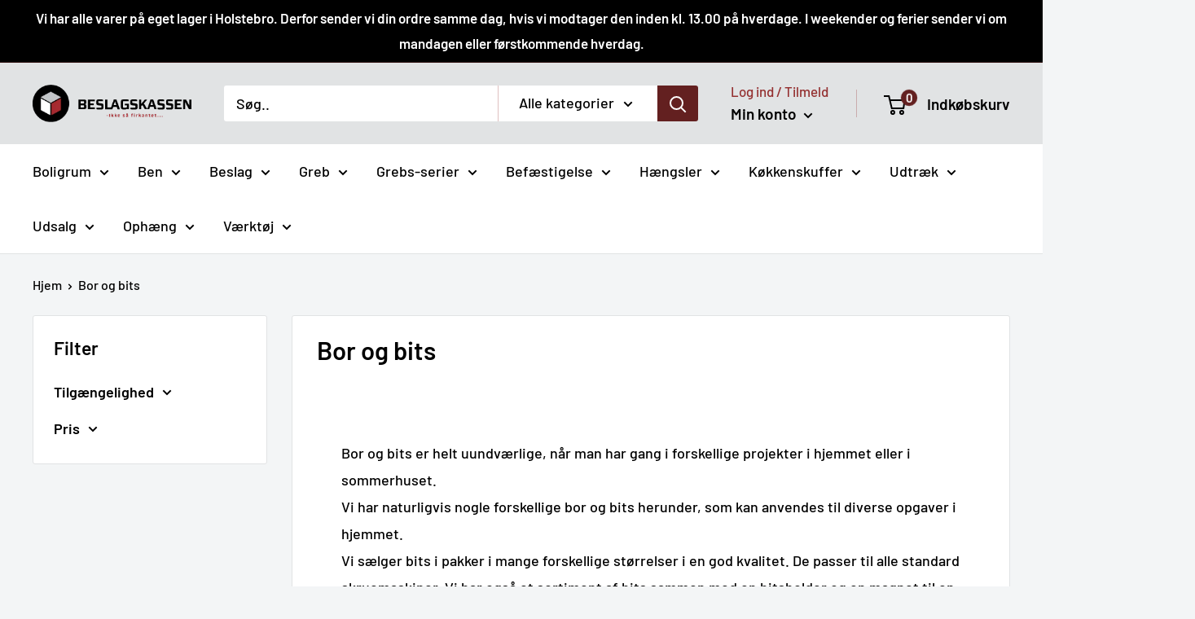

--- FILE ---
content_type: text/html; charset=utf-8
request_url: https://www.beslagskassen.dk/collections/bor
body_size: 80862
content:
<!doctype html>

<html class="no-js" lang="da">
  <head>
<!-- Start of Shoplift scripts -->
<!-- 2025-04-18T00:33:28.1918635Z -->
<style>.shoplift-hide { opacity: 0 !important; }</style>
<style id="sl-preview-bar-hide">#preview-bar-iframe, #PBarNextFrameWrapper { display: none !important; }</style>
<script type="text/javascript">(function(rootPath, template, themeRole, themeId, isThemePreview){ /* Generated on 2026-01-16T01:30:05.6685133Z */var gt=Object.defineProperty;var mt=(R,x,V)=>x in R?gt(R,x,{enumerable:!0,configurable:!0,writable:!0,value:V}):R[x]=V;var w=(R,x,V)=>mt(R,typeof x!="symbol"?x+"":x,V);(function(){"use strict";var R=document.createElement("style");R.textContent=`#shoplift-preview-control{position:fixed;max-width:332px;height:56px;background-color:#141414;z-index:9999;bottom:20px;display:flex;border-radius:8px;box-shadow:13px 22px 7px #0000,9px 14px 7px #00000003,5px 8px 6px #0000000d,2px 4px 4px #00000017,1px 1px 2px #0000001a,0 0 #0000001a;align-items:center;margin:0 auto;left:16px;right:16px;opacity:0;transform:translateY(20px);visibility:hidden;transition:opacity .4s ease-in-out,transform .4s ease-in-out,visibility 0s .4s}#shoplift-preview-control.visible{opacity:1;transform:translateY(0);visibility:visible;transition:opacity .4s ease-in-out,transform .4s ease-in-out,visibility 0s 0s}#shoplift-preview-control *{font-family:Inter,sans-serif;color:#fff;box-sizing:border-box;font-size:16px}#shoplift-preview-variant-title{font-weight:400;line-height:140%;font-size:16px;text-align:start;letter-spacing:-.16px;flex-grow:1;text-wrap:nowrap;overflow:hidden;text-overflow:ellipsis}#shoplift-preview-variant-selector{position:relative;display:block;padding:6px 0;height:100%;min-width:0;flex:1 1 auto}#shoplift-preview-variant-menu-trigger{border:none;cursor:pointer;width:100%;background-color:transparent;padding:0 16px;border-left:1px solid #333;border-right:1px solid #333;height:100%;display:flex;align-items:center;justify-content:start;gap:8px}#shoplift-preview-variant-selector .menu-variant-label{width:24px;height:24px;border-radius:50%;padding:6px;display:flex;justify-content:center;align-items:center;font-size:12px;font-style:normal;font-weight:600;line-height:100%;letter-spacing:-.12px;flex-shrink:0}#shoplift-preview-variant-selector .preview-variant-menu{position:absolute;bottom:110%;transform:translate3d(0,20px,0);visibility:hidden;pointer-events:none;opacity:0;cursor:pointer;background-color:#141414;border:1px solid #141414;border-radius:6px;width:100%;max-height:156px;overflow-y:auto;box-shadow:0 8px 16px #0003;z-index:1;transition:opacity .3s ease-in-out,transform .3s ease-in-out,visibility 0s .3s}#shoplift-preview-variant-selector .preview-variant-menu.preview-variant-menu__visible{visibility:visible;pointer-events:auto;opacity:100;transform:translateZ(0);transition:opacity .3s ease-in-out,transform .3s ease-in-out,visibility 0s 0s}@media screen and (max-width: 400px){#shoplift-preview-variant-selector .preview-variant-menu{position:fixed;left:0;right:0;width:auto;bottom:110%}}#shoplift-preview-variant-selector .preview-variant-menu .preview-variant-menu--item{padding:12px 16px;display:flex;overflow:hidden}#shoplift-preview-variant-selector .preview-variant-menu .preview-variant-menu--item .menu-variant-label{margin-right:6px}#shoplift-preview-variant-selector .preview-variant-menu .preview-variant-menu--item span{overflow:hidden;text-overflow:ellipsis;text-wrap:nowrap;white-space:nowrap;color:#f6f6f6;font-size:14px;font-style:normal;font-weight:500}#shoplift-preview-variant-selector .preview-variant-menu .preview-variant-menu--item:hover{background-color:#545454}#shoplift-preview-variant-selector .preview-variant-menu .preview-variant-menu--item:last-of-type{border-bottom-left-radius:6px;border-bottom-right-radius:6px}#shoplift-preview-variant-selector .preview-variant-menu .preview-variant-menu--item:first-of-type{border-top-left-radius:6px;border-top-right-radius:6px}#shoplift-preview-control div:has(#shoplift-exit-preview-button){padding:0 16px}#shoplift-exit-preview-button{padding:6px 8px;font-weight:500;line-height:75%;border-radius:4px;background-color:transparent;border:none;text-decoration:none}#shoplift-exit-preview-button:hover{cursor:pointer;background-color:#333}`,document.head.appendChild(R);var x=" daum[ /]| deusu/| yadirectfetcher|(?:^|[^g])news(?!sapphire)|(?<! (?:channel/|google/))google(?!(app|/google| pixel))|(?<! cu)bots?(?:\\b|_)|(?<!(?: ya| yandex|^job|inapp;) ?)search|(?<!(?:lib))http|(?<![hg]m)score|@[a-z][\\w-]+\\.|\\(\\)|\\.com|\\b\\d{13}\\b|^<|^[\\w \\.\\-\\(?:\\):]+(?:/v?\\d+(?:\\.\\d+)?(?:\\.\\d{1,10})*?)?(?:,|$)|^[^ ]{50,}$|^\\d+\\b|^\\w+/[\\w\\(\\)]*$|^active|^ad muncher|^amaya|^avsdevicesdk/|^biglotron|^bot|^bw/|^clamav[ /]|^client/|^cobweb/|^custom|^ddg[_-]android|^discourse|^dispatch/\\d|^downcast/|^duckduckgo|^facebook|^getright/|^gozilla/|^hobbit|^hotzonu|^hwcdn/|^jeode/|^jetty/|^jigsaw|^microsoft bits|^movabletype|^mozilla/\\d\\.\\d \\(compatible;?\\)$|^mozilla/\\d\\.\\d \\w*$|^navermailapp|^netsurf|^offline|^owler|^postman|^python|^rank|^read|^reed|^rest|^rss|^snapchat|^space bison|^svn|^swcd |^taringa|^thumbor/|^track|^valid|^w3c|^webbandit/|^webcopier|^wget|^whatsapp|^wordpress|^xenu link sleuth|^yahoo|^yandex|^zdm/\\d|^zoom marketplace/|^{{.*}}$|admin|analyzer|archive|ask jeeves/teoma|bit\\.ly/|bluecoat drtr|browsex|burpcollaborator|capture|catch|check|chrome-lighthouse|chromeframe|classifier|clean|cloud|crawl|cypress/|dareboost|datanyze|dejaclick|detect|dmbrowser|download|evc-batch/|feed|firephp|gomezagent|headless|httrack|hubspot marketing grader|hydra|ibisbrowser|images|insight|inspect|iplabel|ips-agent|java(?!;)|library|mail\\.ru/|manager|measure|neustar wpm|node|nutch|offbyone|optimize|pageburst|pagespeed|parser|perl|phantomjs|pingdom|powermarks|preview|proxy|ptst[ /]\\d|reputation|resolver|retriever|rexx;|rigor|rss\\b|scan|scrape|server|sogou|sparkler/|speedcurve|spider|splash|statuscake|synapse|synthetic|tools|torrent|trace|transcoder|url|virtuoso|wappalyzer|watch|webglance|webkit2png|whatcms/|zgrab",V=/bot|spider|crawl|http|lighthouse/i,D;function W(){if(D instanceof RegExp)return D;try{D=new RegExp(x,"i")}catch{D=V}return D}function J(c){return!!c&&W().test(c)}class M{constructor(){w(this,"timestamp");this.timestamp=new Date}}class Y extends M{constructor(e,i,s){super();w(this,"type");w(this,"testId");w(this,"hypothesisId");this.type=3,this.testId=e,this.hypothesisId=i,this.timestamp=s}}class Z extends M{constructor(e){super();w(this,"type");w(this,"path");this.type=4,this.path=e}}class Q extends M{constructor(e){super();w(this,"type");w(this,"cart");this.type=5,this.cart=e}}class N extends Error{constructor(){super();w(this,"isBot");this.isBot=!0}}function X(c,t,e){for(const i of t.selectors){const s=c.querySelectorAll(i.cssSelector);for(let r=0;r<s.length;r++)e(t.testId,t.hypothesisId)}q(c,t,(i,s,r,n,o)=>o(s,r),e)}function L(c,t,e){for(const i of t.selectors)U(c,t.testId,t.hypothesisId,i,e??(()=>{}));q(c,t,U,e??(()=>{}))}function F(c){return c.urlPatterns.reduce((t,e)=>{switch(e.operator){case"contains":return t+`.*${e}.*`;case"endsWith":return t+`.*${e}`;case"startsWith":return t+`${e}.*`}},"")}function q(c,t,e,i){new MutationObserver(()=>{for(const r of t.selectors)e(c,t.testId,t.hypothesisId,r,i)}).observe(c.documentElement,{childList:!0,subtree:!0})}function U(c,t,e,i,s){const r=c.querySelectorAll(i.cssSelector);for(let n=0;n<r.length;n++){let o=r.item(n);if(o instanceof HTMLElement&&o.dataset.shoplift!==""){o.dataset.shoplift="";for(const a of i.actions.sort(at))o=tt(c,i.cssSelector,o,a)}}return r.length>0&&s?(s(t,e),!0):!1}function tt(c,t,e,i){switch(i.type){case"innerHtml":e.innerHTML=i.value;break;case"attribute":et(e,i.scope,i.value);break;case"css":it(c,t,i.value);break;case"js":st(c,e,i);break;case"copy":return rt(e);case"remove":ot(e);break;case"move":nt(e,parseInt(i.value));break}return e}function et(c,t,e){c.setAttribute(t,e)}function it(c,t,e){var s;const i=c.createElement("style");i.innerHTML=`${t} { ${e} }`,(s=c.getElementsByTagName("head")[0])==null||s.appendChild(i)}function st(c,t,e){Function("document","element",`"use strict"; ${e.value}`)(c,t)}function rt(c){const t=c.cloneNode(!0);if(!c.parentNode)throw"Can't copy node outside of DOM";return c.parentNode.insertBefore(t,c.nextSibling),t}function ot(c){c.remove()}function nt(c,t){if(t===0)return;const e=Array.prototype.slice.call(c.parentElement.children).indexOf(c),i=Math.min(Math.max(e+t,0),c.parentElement.children.length-1);c.parentElement.children.item(i).insertAdjacentElement(t>0?"afterend":"beforebegin",c)}function at(c,t){return z(c)-z(t)}function z(c){return c.type==="copy"||c.type==="remove"?0:1}var k=(c=>(c[c.Template=0]="Template",c[c.Theme=1]="Theme",c[c.UrlRedirect=2]="UrlRedirect",c[c.Script=3]="Script",c[c.Dom=4]="Dom",c[c.Price=5]="Price",c))(k||{});const lt="data:image/svg+xml,%3csvg%20width='12'%20height='12'%20viewBox='0%200%2012%2012'%20fill='none'%20xmlns='http://www.w3.org/2000/svg'%3e%3cpath%20d='M9.96001%207.90004C9.86501%207.90004%209.77001%207.86504%209.69501%207.79004L6.43501%204.53004C6.19501%204.29004%205.80501%204.29004%205.56501%204.53004L2.30501%207.79004C2.16001%207.93504%201.92001%207.93504%201.77501%207.79004C1.63001%207.64504%201.63001%207.40504%201.77501%207.26004L5.03501%204.00004C5.56501%203.47004%206.43001%203.47004%206.96501%204.00004L10.225%207.26004C10.37%207.40504%2010.37%207.64504%2010.225%207.79004C10.15%207.86004%2010.055%207.90004%209.96001%207.90004Z'%20fill='white'/%3e%3c/svg%3e",ct="data:image/svg+xml,%3csvg%20width='14'%20height='24'%20viewBox='0%200%2014%2024'%20fill='none'%20xmlns='http://www.w3.org/2000/svg'%3e%3cpath%20d='M12.3976%2014.5255C12.2833%2013.8788%2012.0498%2013.3024%2011.6952%2012.7961C11.3416%2012.2898%2010.9209%2011.8353%2010.4353%2011.4317C9.94868%2011.0291%209.43546%2010.6488%208.89565%2010.292C8.48487%2010.049%208.09577%209.78565%207.72637%209.50402C7.35697%209.2224%207.08016%208.89503%206.89694%208.51987C6.71273%208.14471%206.67826%207.69533%206.79055%207.1697C6.86345%206.83216%206.97476%206.54647%207.12351%206.31162C7.27324%206.07778%207.47124%205.89986%207.7175%205.77684C7.96377%205.65483%208.21989%205.59383%208.48389%205.59383C8.88087%205.59383%209.17639%205.7016%209.3734%205.91714C9.56943%206.13268%209.68271%206.42345%209.71424%206.78946C9.74576%207.15547%209.72015%207.55401%209.63839%207.98509C9.55663%208.41617%209.43645%208.84724%209.27687%209.27934L13.5127%208.80149C13.9638%207.52656%2014.1017%206.42447%2013.9264%205.49725C13.751%204.56901%2013.2664%203.85122%2012.4724%203.34491C12.239%203.19648%2011.9779%203.07041%2011.6893%202.96569L12.0026%201.50979L9.86397%200L7.3875%201.50979L7.11169%202.78878C6.65166%202.8874%206.21724%203.01957%205.8114%203.19038C4.85292%203.594%204.06684%204.15115%203.45117%204.86385C2.83452%205.57655%202.42571%206.40108%202.22378%207.33847C2.06616%208.06947%202.04942%208.70796%202.17551%209.25087C2.30061%209.7948%202.52028%2010.2828%202.8355%2010.7139C3.14974%2011.145%203.51816%2011.5344%203.93977%2011.881C4.36039%2012.2288%204.782%2012.5521%205.20164%2012.851C5.68334%2013.1702%206.13844%2013.5169%206.56497%2013.8921C6.99052%2014.2672%207.31954%2014.7125%207.55004%2015.228C7.78055%2015.7445%207.81502%2016.3769%207.65347%2017.1262C7.56482%2017.5389%207.43676%2017.8765%207.27028%2018.1388C7.10381%2018.4011%206.89596%2018.5983%206.64772%2018.7295C6.3985%2018.8606%206.12071%2018.9267%205.8114%2018.9267C5.21641%2018.9267%204.79776%2018.6034%204.62833%2018.1632C4.4589%2017.7229%204.47367%2017.2583%204.60075%2016.5639C4.72782%2015.8705%205.05092%2015.1395%205.37107%2014.3699H1.17665C1.17665%2014.3699%200.207341%2016.1115%200.0310135%2017.6762C-0.0655232%2018.5302%200.0635208%2019.2653%200.41519%2019.8844C0.76686%2020.5036%201.33032%2020.9814%202.10655%2021.319C2.39222%2021.443%202.7104%2021.5447%203.05813%2021.623L2.54589%2024H7.17473L7.7047%2021.5386C8.08493%2021.442%208.43857%2021.3231%208.76562%2021.1787C9.73985%2020.7476%2010.52%2020.1427%2011.1071%2019.3649C11.6932%2018.5871%2012.0873%2017.7291%2012.2892%2016.7917C12.4744%2015.9295%2012.5099%2015.1741%2012.3966%2014.5275L12.3976%2014.5255Z'%20fill='white'/%3e%3c/svg%3e";async function dt(c){let t=c.replace(/-/g,"+").replace(/_/g,"/");for(;t.length%4;)t+="=";const e=atob(t),i=Uint8Array.from(e,n=>n.charCodeAt(0)),s=new Blob([i]).stream().pipeThrough(new DecompressionStream("gzip")),r=await new Response(s).text();return JSON.parse(r)}function O(c,t){return typeof t=="string"&&/\d{4}-\d{2}-\d{2}T\d{2}:\d{2}:\d{2}.\d+(?:Z|[+-]\d+)/.test(t)?new Date(t):t}function H(c,t){return t}function E(c,t=!1,e=!1,i=","){const s=c/100;if(e){const n=Math.round(s).toLocaleString("en-US");return i!==","?n.replace(/,/g,i):n}else{const r=t?",":".",n=s.toFixed(2).split("."),o=parseInt(n[0],10),a=n[1]??"00",l=o.toLocaleString("en-US");return i!==","?`${l.replace(/,/g,i)}${r}${a}`:t?`${l.replace(/,/g,".")}${r}${a}`:`${l}${r}${a}`}}function $(c,t,e,i){const s=t.replace("{{amount}}",E(c,!1,!1)).replace("{{amount_no_decimals}}",E(c,!1,!0)).replace("{{amount_with_comma_separator}}",E(c,!0,!1)).replace("{{amount_no_decimals_with_comma_separator}}",E(c,!0,!0)).replace("{{amount_with_space_separator}}",E(c,!1,!1," ")).replace("{{amount_no_decimals_with_space_separator}}",E(c,!1,!0," ")).replace("{{amount_with_apostrophe_separator}}",E(c,!1,!1,"'")).replace("{{amount_no_decimals_with_apostrophe_separator}}",E(c,!1,!0,"'")).replace("{{amount_with_period_and_space_separator}}",E(c,!1,!1,". ")).replace("{{amount_no_decimals_with_period_and_space_separator}}",E(c,!1,!0,". "));return i?`${s} ${e}`:s}function B(c){return c.replace(/[^\d.,\s-]/g,"").trim()}function ht(c){const t=new Map;for(const[e,i,s]of c.v)t.set(e,{priceInCents:i,compareAtPriceInCents:s});return t}function pt(c,t,e,i){const{priceInCents:s,compareAtPriceInCents:r}=e,{mf:n,c:o,cce:a}=i;if(c.getAttribute("data-sl-attribute-p")===t)c.innerHTML=$(s,n,o,a);else if(c.getAttribute("data-sl-attribute-cap")===t)r<=0||r<=s?c.remove():c.innerHTML=$(r,n,o,a);else if(c.getAttribute("data-sl-attribute-discount")===t&&!(r<=0||r<=s)){const h=Math.round((r-s)/r*100),u=B($(r-s,n,o,!1)),p=c.getAttribute("data-sl-format")||"percent";p==="percent"?c.textContent=`-${h}%`:p==="amount"?c.textContent=`-${u}`:p==="both"&&(c.textContent=`-${h}% (-${u})`)}}function ut(c){const t=[],e={id:"url-pattern",operator:"contains",value:"/"};for(const[i,s,r]of c.v){t.push({id:`p-${i}`,cssSelector:`[data-sl-attribute-p="${i}"]`,urlPatterns:[e],actions:[{id:`p-action-${i}`,type:"innerHtml",scope:"price",value:$(s,c.mf,c.c,c.cce)}]});const n=r<=0||r<=s;if(t.push({id:`cap-${i}`,cssSelector:`[data-sl-attribute-cap="${i}"]`,urlPatterns:[e],actions:[{id:`cap-action-${i}`,type:n?"remove":"innerHtml",scope:"compare-at-price",value:n?"":$(r,c.mf,c.c,c.cce)}]}),!n&&r>s){const o=Math.round((r-s)/r*100),a=B($(r-s,c.mf,c.c,!1));t.push({id:`d-${i}`,cssSelector:`[data-sl-attribute-discount="${i}"]`,urlPatterns:[e],actions:[{id:`d-action-${i}`,type:"js",scope:null,value:`(function(doc, el) {              var format = el.getAttribute('data-sl-format') || 'percent';              if (format === 'percent') {                el.textContent = '-${o}%';              } else if (format === 'amount') {                el.textContent = '-${a}';              } else if (format === 'both') {                el.textContent = '-${o}% (-${a})';              }            })`}]})}}return t}let G=!1;class ft{constructor(t,e,i,s,r,n,o,a,l,h,u){w(this,"DATA_SL_ATTRIBUTE_P","data-sl-attribute-p");w(this,"DATA_SL_TEST_ID","data-sl-test-id");w(this,"VIEWPORT_TRACK_THRESHOLD",.5);w(this,"temporarySessionKey","Shoplift_Session");w(this,"essentialSessionKey","Shoplift_Essential");w(this,"analyticsSessionKey","Shoplift_Analytics");w(this,"priceSelectorsSessionKey","Shoplift_PriceSelectors");w(this,"legacySessionKey");w(this,"cssHideClass");w(this,"testConfigs");w(this,"inactiveTestConfigs");w(this,"testsFilteredByAudience");w(this,"sendPageView");w(this,"shopliftDebug");w(this,"gaConfig");w(this,"getCountryTimeout");w(this,"state");w(this,"shopifyAnalyticsId");w(this,"cookie",document.cookie);w(this,"isSyncing",!1);w(this,"isSyncingGA",!1);w(this,"fetch");w(this,"localStorageSet");w(this,"localStorageGet");w(this,"sessionStorageSet",window.sessionStorage.setItem.bind(window.sessionStorage));w(this,"sessionStorageGet",window.sessionStorage.getItem.bind(window.sessionStorage));w(this,"urlParams",new URLSearchParams(window.location.search));w(this,"device");w(this,"logHistory");w(this,"activeViewportObservers",new Map);w(this,"_priceTestProductIds",null);this.shop=t,this.host=e,this.eventHost=i,this.disableReferrerOverride=a,this.logHistory=[],this.legacySessionKey=`SHOPLIFT_SESSION_${this.shop}`,this.cssHideClass=s?"shoplift-hide":"",this.testConfigs=h.map(d=>({...d,startAt:new Date(d.startAt),statusHistory:d.statusHistory.map(v=>({...v,createdAt:new Date(v.createdAt)}))})),this.inactiveTestConfigs=u,this.sendPageView=!!r,this.shopliftDebug=n===!0,this.gaConfig=o!=={"sendEvents":false,"mode":"gtag"}?o:{sendEvents:!1},this.fetch=window.fetch.bind(window),this.localStorageSet=window.localStorage.setItem.bind(window.localStorage),this.localStorageGet=window.localStorage.getItem.bind(window.localStorage);const p=this.getDeviceType();this.device=p!=="tablet"?p:"mobile",this.state=this.loadState(),this.shopifyAnalyticsId=this.getShopifyAnalyticsId(),this.testsFilteredByAudience=h.filter(d=>d.status=="active"),this.getCountryTimeout=l===1000?1e3:l,this.log("State Loaded",JSON.stringify(this.state))}deriveCategoryFromExistingTests(){if(!this.state.temporary.testCategory&&this.state.essential.visitorTests.length>0){const t=this.state.essential.visitorTests.some(e=>{if(!e.hypothesisId)return!1;const i=this.getHypothesis(e.hypothesisId);return i&&["theme","basicScript","price"].includes(i.type)});this.state.temporary.testCategory=t?"global":"conditional",this.persistTemporaryState(),this.log("Derived test category from existing visitorTests: %s",this.state.temporary.testCategory)}}async init(){var t;try{if(this.log("Shoplift script initializing"),window.Shopify&&window.Shopify.designMode){this.log("Skipping script for design mode");return}if(window.location.href.includes("slScreenshot=true")){this.log("Skipping script for screenshot");return}if(window.location.hostname.endsWith(".edgemesh.com")){this.log("Skipping script for preview");return}if(window.location.href.includes("isShopliftMerchant")){const i=this.urlParams.get("isShopliftMerchant")==="true";this.log("Setting merchant session to %s",i),this.state.temporary.isMerchant=i,this.persistTemporaryState()}if(this.state.temporary.isMerchant){this.log("Setting up preview for merchant"),typeof window.shoplift!="object"&&this.setShopliftStub(),this.state.temporary.previewConfig||this.hidePage(),await this.initPreview(),(t=document.querySelector("#sl-preview-bar-hide"))==null||t.remove();return}if(this.state.temporary.previewConfig=void 0,J(navigator.userAgent))return;if(navigator.userAgent.includes("Chrome/118")){this.log("Random: %o",[Math.random(),Math.random(),Math.random()]);const i=await this.makeRequest({url:`${this.eventHost}/api/v0/events/ip`,method:"get"}).then(s=>s==null?void 0:s.json());this.log(`IP: ${i}`),this.makeRequest({url:`${this.eventHost}/api/v0/logs`,method:"post",data:JSON.stringify(this.debugState(),H)}).catch()}if(this.shopifyAnalyticsId=this.getShopifyAnalyticsId(),this.monitorConsentChange(),this.checkForThemePreview())return;if(!this.disableReferrerOverride&&this.state.temporary.originalReferrer!=null){this.log(`Overriding referrer from '${document.referrer}' to '${this.state.temporary.originalReferrer}'`);const i=this.state.temporary.originalReferrer;delete this.state.temporary.originalReferrer,this.persistTemporaryState(),Object.defineProperty(document,"referrer",{get:()=>i,enumerable:!0,configurable:!0})}if(await this.refreshVisitor(this.shopifyAnalyticsId),await this.handleVisitorTest()){this.log("Redirecting for visitor test");return}this.setShoplift(),this.showPage(),this.ensureCartAttributesForExistingPriceTests(!1),await this.finalize(),console.log("SHOPLIFT SCRIPT INITIALIZED!")}catch(e){if(e instanceof N)return;throw e}finally{typeof window.shoplift!="object"&&this.setShopliftStub()}}getVariantColor(t){switch(t){case"a":return{text:"#141414",bg:"#E2E2E2"};case"b":return{text:"rgba(255, 255, 255, 1)",bg:"rgba(37, 99, 235, 1)"}}}getDefaultVariantTitle(t){return t.title?t.title:t.type==="price"?t.isControl?"Original prices":"Variant prices":t.isControl?"Original":"Untitled variant "+t.label.toUpperCase()}async initPreview(){const t=this.urlParams.get("previewConfig");if(t){this.state.temporary.previewConfig=void 0,this.log("Setting up the preview"),this.log("Found preview config, writing to temporary state");const e=await dt(t);if(this.state.temporary.previewConfig=e,this.state.temporary.previewConfig.testTypeCategory===k.Price){this.hidePage(!0);const s=this.state.temporary.previewConfig;let r=`${this.host}/api/dom-selectors/${s.storeId}/${s.testId}/${s.isDraft||!1}`;s.shopifyProductId&&(r+=`?productId=${s.shopifyProductId}`);const n=await this.makeJsonRequest({method:"get",url:r}).catch(o=>(this.log("Error getting domSelectors",o),null));s.variants.forEach(o=>{var a;return o.domSelectors=(a=n[o.id])==null?void 0:a.domSelectors})}this.persistTemporaryState();const i=new URL(window.location.toString());i.searchParams.delete("previewConfig"),this.queueRedirect(i)}else if(this.state.temporary.previewConfig){this.showPage();const e=this.state.temporary.previewConfig;e.testTypeCategory===k.Template&&this.handleTemplatePreview(e)&&this.initPreviewControls(e),e.testTypeCategory===k.UrlRedirect&&this.handleUrlPreview(e)&&this.initPreviewControls(e),e.testTypeCategory===k.Script&&this.handleScriptPreview(e)&&this.initPreviewControls(e),e.testTypeCategory===k.Price&&await this.handlePricePreview(e)&&this.initPreviewControls(e)}}initPreviewControls(t){document.addEventListener("DOMContentLoaded",()=>{const e=t.variants.find(v=>v.id===t.currentVariant),i=(e==null?void 0:e.label)||"a",s=t.variants,r=document.createElement("div");r.id="shoplift-preview-control";const n=document.createElement("div"),o=document.createElement("img");o.src=ct,o.height=24,o.width=14,n.style.padding="0 16px",n.style.lineHeight="100%",n.appendChild(o),r.appendChild(n);const a=document.createElement("div");a.id="shoplift-preview-variant-selector";const l=document.createElement("button");l.id="shoplift-preview-variant-menu-trigger";const h=document.createElement("div");h.className="menu-variant-label",h.style.backgroundColor=this.getVariantColor(i).bg,h.style.color=this.getVariantColor(i).text,h.innerText=i.toUpperCase(),l.appendChild(h);const u=document.createElement("span");if(u.id="shoplift-preview-variant-title",u.innerText=e?this.getDefaultVariantTitle(e):"Untitled variant "+i.toUpperCase(),l.appendChild(u),s.length>1){const v=document.createElement("img");v.src=lt,v.width=12,v.height=12,v.style.height="12px",v.style.width="12px",l.appendChild(v);const T=document.createElement("div");T.className="preview-variant-menu";for(const m of t.variants.filter(C=>C.id!==t.currentVariant)){const C=document.createElement("div");C.className="preview-variant-menu--item";const A=document.createElement("div");A.className="menu-variant-label",A.style.backgroundColor=this.getVariantColor(m.label).bg,A.style.color=this.getVariantColor(m.label).text,A.style.flexShrink="0",A.innerText=m.label.toUpperCase(),C.appendChild(A);const y=document.createElement("span");y.innerText=this.getDefaultVariantTitle(m),C.appendChild(y),C.addEventListener("click",()=>{this.pickVariant(m.id)}),T.appendChild(C)}a.appendChild(T),l.addEventListener("click",()=>{T.className!=="preview-variant-menu preview-variant-menu__visible"?T.classList.add("preview-variant-menu__visible"):T.classList.remove("preview-variant-menu__visible")}),document.addEventListener("click",m=>{m.target instanceof Element&&!l.contains(m.target)&&T.className==="preview-variant-menu preview-variant-menu__visible"&&T.classList.remove("preview-variant-menu__visible")})}else l.style.pointerEvents="none",h.style.margin="0";a.appendChild(l),r.appendChild(a);const p=document.createElement("div"),d=document.createElement("button");d.id="shoplift-exit-preview-button",d.innerText="Exit",p.appendChild(d),d.addEventListener("click",()=>{this.exitPreview()}),r.appendChild(p),document.body.appendChild(r),requestAnimationFrame(()=>{r.classList.add("visible")})}),this.ensureCartAttributesForExistingPriceTests(!0)}pickVariant(t){var e,i,s,r;if(this.state.temporary.previewConfig){const n=this.state.temporary.previewConfig,o=new URL(window.location.toString());if(n.testTypeCategory===k.UrlRedirect){const a=(e=n.variants.find(l=>l.id===n.currentVariant))==null?void 0:e.redirectUrl;if(o.pathname===a){const l=(i=n.variants.find(h=>h.id===t))==null?void 0:i.redirectUrl;l&&(o.pathname=l)}}if(n.testTypeCategory===k.Template){const a=(s=n.variants.find(l=>l.id===n.currentVariant))==null?void 0:s.pathName;if(a&&o.pathname===a){const l=(r=n.variants.find(h=>h.id===t))==null?void 0:r.pathName;l&&l!==a&&(o.pathname=l)}}n.currentVariant=t,this.persistTemporaryState(),this.queueRedirect(o)}}exitPreview(){var e,i,s,r;const t=new URL(window.location.toString());if(((e=this.state.temporary.previewConfig)==null?void 0:e.testTypeCategory)===k.Template&&t.searchParams.delete("view"),((i=this.state.temporary.previewConfig)==null?void 0:i.testTypeCategory)===k.Script&&t.searchParams.delete("slVariant"),((s=this.state.temporary.previewConfig)==null?void 0:s.testTypeCategory)===k.UrlRedirect){const o=this.state.temporary.previewConfig.variants.filter(l=>!l.isControl&&l.redirectUrl!==null).map(l=>l.redirectUrl),a=(r=this.state.temporary.previewConfig.variants.find(l=>l.label==="a"))==null?void 0:r.redirectUrl;o.includes(t.pathname)&&a&&(t.pathname=a)}this.state.temporary.previewConfig=void 0,this.persistTemporaryState(),this.hidePage(),this.queueRedirect(t)}handleTemplatePreview(t){const e=t.currentVariant,i=t.variants.find(a=>a.id===e);if(!i)return!1;const s=t.variants.find(a=>a.isControl);if(!s)return!1;this.log("Setting up template preview for type",s.type);const r=new URL(window.location.toString()),n=r.searchParams.get("view"),o=i.type===s.type;return!o&&!i.isControl&&template.suffix===s.affix&&this.typeFromTemplate()===s.type&&i.pathName!==null?(this.log("Hit control template type, redirecting to the variant url"),this.hidePage(),r.pathname=i.pathName,this.queueRedirect(r),!0):(!i.isControl&&this.typeFromTemplate()==i.type&&template.suffix===s.affix&&o&&n!==(i.affix||"__DEFAULT__")&&(this.log("Template type and affix match control, updating the view param"),r.searchParams.delete("view"),this.log("Setting the new viewParam to",i.affix||"__DEFAULT__"),this.hidePage(),r.searchParams.set("view",i.affix||"__DEFAULT__"),this.queueRedirect(r)),n!==null&&n!==i.affix&&(r.searchParams.delete("view"),this.hidePage(),this.queueRedirect(r)),!0)}handleUrlPreview(t){var n;const e=t.currentVariant,i=t.variants.find(o=>o.id===e),s=(n=t.variants.find(o=>o.isControl))==null?void 0:n.redirectUrl;if(!i)return!1;this.log("Setting up URL redirect preview");const r=new URL(window.location.toString());return r.pathname===s&&!i.isControl&&i.redirectUrl!==null&&(this.log("Url matches control, redirecting"),this.hidePage(),r.pathname=i.redirectUrl,this.queueRedirect(r)),!0}handleScriptPreview(t){const e=t.currentVariant,i=t.variants.find(n=>n.id===e);if(!i)return!1;this.log("Setting up script preview");const s=new URL(window.location.toString());return s.searchParams.get("slVariant")!==i.id&&(this.log("current id doesn't match the variant, redirecting"),s.searchParams.delete("slVariant"),this.log("Setting the new slVariantParam"),this.hidePage(),s.searchParams.set("slVariant",i.id),this.queueRedirect(s)),!0}async handlePricePreview(t){const e=t.currentVariant,i=t.variants.find(s=>s.id===e);return i?(this.log("Setting up price preview"),i.domSelectors&&i.domSelectors.length>0&&(L(document,{testId:t.testId,hypothesisId:i.id,selectors:i.domSelectors}),this.ensureCartAttributesForExistingPriceTests(!0)),!0):!1}async finalize(){const t=await this.getCartState();t!==null&&this.queueCartUpdate(t),this.pruneStateAndSave(),await this.syncAllEvents()}setShoplift(){this.log("Setting up public API");const e=this.urlParams.get("slVariant")==="true",i=e?null:this.urlParams.get("slVariant");window.shoplift={isHypothesisActive:async s=>{if(this.log("Script checking variant for hypothesis '%s'",s),e)return this.log("Forcing variant for hypothesis '%s'",s),!0;if(i!==null)return this.log("Forcing hypothesis '%s'",i),s===i;const r=this.testConfigs.find(o=>o.hypotheses.some(a=>a.id===s));if(!r)return this.log("No test found for hypothesis '%s'",s),!1;const n=this.state.essential.visitorTests.find(o=>o.testId===r.id);return n?(this.log("Active visitor test found",s),n.hypothesisId===s):(await this.manuallySplitVisitor(r),this.testConfigs.some(o=>o.hypotheses.some(a=>a.id===s&&this.state.essential.visitorTests.some(l=>l.hypothesisId===a.id))))},setAnalyticsConsent:async s=>{await this.onConsentChange(s,!0)},getVisitorData:()=>({visitor:this.state.analytics.visitor,visitorTests:this.state.essential.visitorTests.filter(s=>!s.isInvalid).map(s=>{const{shouldSendToGa:r,savedAt:n,...o}=s;return o})})}}setShopliftStub(){this.log("Setting up stubbed public API");const e=this.urlParams.get("slVariant")==="true",i=e?null:this.urlParams.get("slVariant");window.shoplift={isHypothesisActive:s=>Promise.resolve(e||s===i),setAnalyticsConsent:()=>Promise.resolve(),getVisitorData:()=>({visitor:null,visitorTests:[]})}}async manuallySplitVisitor(t){this.log("Starting manual split for test '%s'",t.id),await this.handleVisitorTest([t]),this.saveState(),this.syncAllEvents()}async handleVisitorTest(t){await this.filterTestsByAudience(this.testConfigs,this.state.analytics.visitor??this.buildBaseVisitor(),this.state.essential.visitorTests),this.deriveCategoryFromExistingTests(),this.clearStaleReservations();let e=t?t.filter(i=>this.testsFilteredByAudience.some(s=>s.id===i.id)):[...this.testsForUrl(this.testsFilteredByAudience),...this.domTestsForUrl(this.testsFilteredByAudience)];try{if(e.length===0)return this.log("No tests found"),!1;this.log("Checking for existing visitor test on page");const i=this.getCurrentVisitorHypothesis(e);if(i){this.log("Found current visitor test");const a=this.considerRedirect(i);return a&&(this.log("Redirecting for current visitor test"),this.redirect(i)),a}const s=this.getReservationForCurrentPage();if(s){this.log("Found matching reservation for current page: %s",s.testId);const a=this.getHypothesis(s.hypothesisId);if(a){a.type!=="price"&&this.realizeReservationForCriteria(s.entryCriteriaKey);const l=this.considerRedirect(a);return l&&this.redirect(a),l}}this.log("No active test relation for test page");const r=this.testsForUrl(this.inactiveTestConfigs.filter(a=>this.testIsPaused(a)&&a.hypotheses.some(l=>this.state.essential.visitorTests.some(h=>h.hypothesisId===l.id)))).map(a=>a.id);if(r.length>0)return this.log("Visitor has paused tests for test page, skipping test assignment: %o",r),!1;if(!this.state.temporary.testCategory){const a=this.testsFilteredByAudience.filter(h=>this.isGlobalEntryCriteria(this.getEntryCriteriaKey(h))),l=this.testsFilteredByAudience.filter(h=>!this.isGlobalEntryCriteria(this.getEntryCriteriaKey(h)));if(this.log("Category dice roll - global tests: %o, conditional tests: %o",a.map(h=>({id:h.id,title:h.title,criteria:this.getEntryCriteriaKey(h)})),l.map(h=>({id:h.id,title:h.title,criteria:this.getEntryCriteriaKey(h)}))),a.length>0&&l.length>0){const h=a.length,u=l.length,p=h+u,d=Math.random()*p;this.state.temporary.testCategory=d<h?"global":"conditional",this.log("Category dice roll: rolled %.2f of %d (global weight: %d, conditional weight: %d), selected '%s'",d,p,h,u,this.state.temporary.testCategory)}else a.length>0?(this.state.temporary.testCategory="global",this.log("Only global tests available, setting category to global")):(this.state.temporary.testCategory="conditional",this.log("Only conditional tests available, setting category to conditional"));this.persistTemporaryState()}const n=this.state.temporary.testCategory;if(this.log("Visitor test category: %s",n),n==="global"){const a=this.testsFilteredByAudience.filter(l=>!this.isGlobalEntryCriteria(this.getEntryCriteriaKey(l)));for(const l of a)this.markTestAsBlocked(l,"category:global");e=e.filter(l=>this.isGlobalEntryCriteria(this.getEntryCriteriaKey(l)))}else{const a=this.testsFilteredByAudience.filter(l=>this.isGlobalEntryCriteria(this.getEntryCriteriaKey(l)));for(const l of a)this.markTestAsBlocked(l,"category:conditional");e=e.filter(l=>!this.isGlobalEntryCriteria(this.getEntryCriteriaKey(l)))}if(e.length===0)return this.log("No tests remaining after category filter"),!1;this.createReservations(e);const o=this.getReservationForCurrentPage();if(o&&!o.isRealized){const a=this.getHypothesis(o.hypothesisId);if(a){a.type!=="price"&&this.realizeReservationForCriteria(o.entryCriteriaKey);const l=this.considerRedirect(a);return l&&(this.log("Redirecting for new test"),this.redirect(a)),l}}return!1}finally{this.includeInDomTests(),this.saveState()}}includeInDomTests(){this.applyControlForAudienceFilteredPriceTests();const t=this.getDomTestsForCurrentUrl(),e=this.getVisitorDomHypothesis(t);for(const i of t){this.log("Evaluating dom test '%s'",i.id);const s=i.hypotheses.some(d=>d.type==="price");if(this.state.essential.visitorTests.find(d=>d.testId===i.id&&d.isInvalid&&!d.hypothesisId)){if(this.log("Visitor is blocked from test '%s', applying control prices if price test",i.id),s){const d=i.hypotheses.find(v=>v.isControl);d!=null&&d.priceData&&(this.applyPriceTestWithMapLookup(i.id,d,[d],()=>{this.log("Control prices applied for blocked visitor, no metrics tracked")}),this.updatePriceTestHiddenInputs(i.id,"control",!1))}continue}const n=this.getReservationForTest(i.id);let o=null,a=!1;const l=e.find(d=>i.hypotheses.some(v=>d.id===v.id));if(n)o=this.getHypothesis(n.hypothesisId)??null,this.log("Using reserved hypothesis '%s' for test '%s'",n.hypothesisId,i.id);else if(l)o=l,this.log("Using existing hypothesis assignment for test '%s'",i.id);else if(s){const d=this.visitorActiveTestTypeWithReservations();d?(a=!0,this.log("Visitor already in test type '%s', treating as non-test for price test '%s'",d,i.id)):o=this.pickHypothesis(i)}else o=this.pickHypothesis(i);if(a&&s){const d=i.hypotheses.find(v=>v.isControl);d!=null&&d.priceData&&(this.log("Applying control prices for non-test visitor on price test '%s' (Map-based)",i.id),this.applyPriceTestWithMapLookup(i.id,d,[d],()=>{this.log("Control prices applied for non-test visitor, no metrics tracked")}),this.updatePriceTestHiddenInputs(i.id,"control",!1));continue}if(!o){this.log("Failed to pick hypothesis for test");continue}const h=i.bayesianRevision??4,u=o.type==="price",p=h>=5;if(u&&p){if(this.log(`Price test with Map-based lookup (v${h}): ${i.id}`),!o.priceData){this.log("No price data for hypothesis '%s', skipping",o.id);continue}const d=o.isControl?"control":"variant";this.log(`Setting up Map-based price test for ${d} (test: ${i.id})`),this.applyPriceTestWithMapLookup(i.id,o,i.hypotheses,v=>{const T=this.getReservationForTest(v);T&&!T.isRealized&&T.entryCriteriaKey?this.realizeReservationForCriteria(T.entryCriteriaKey):this.queueAddVisitorToTest(v,o),this.saveState(),this.queuePageView(window.location.pathname),this.syncAllEvents()});continue}if(u&&!p){this.log(`Price test without viewport tracking (v${h}): ${i.id}`);const d=this.getDomSelectorsForHypothesis(o);if(d.length===0)continue;L(document,{testId:i.id,hypothesisId:o.id,selectors:d},v=>{this.queueAddVisitorToTest(v,o),this.saveState(),this.queuePageView(window.location.pathname),this.syncAllEvents()});continue}if(!o.domSelectors||o.domSelectors.length===0){this.log("No selectors found, skipping hypothesis");continue}L(document,{testId:i.id,hypothesisId:o.id,selectors:o.domSelectors},d=>{this.queueAddVisitorToTest(d,o),this.saveState(),this.queuePageView(window.location.pathname),this.syncAllEvents()})}}considerRedirect(t){if(this.log("Considering redirect for hypothesis '%s'",t.id),t.isControl)return this.log("Skipping redirect for control"),!1;if(t.type==="basicScript"||t.type==="manualScript")return this.log("Skipping redirect for script test"),!1;const e=this.state.essential.visitorTests.find(n=>n.hypothesisId===t.id),i=new URL(window.location.toString()),r=new URLSearchParams(window.location.search).get("view");if(t.type==="theme"){if(!(t.themeId===themeId)){if(this.log("Theme id '%s' is not hypothesis theme ID '%s'",t.themeId,themeId),e&&e.themeId!==t.themeId&&(e.themeId===themeId||!this.isThemePreview()))this.log("On old theme, redirecting and updating local visitor"),e.themeId=t.themeId;else if(this.isThemePreview())return this.log("On non-test theme, skipping redirect"),!1;return this.log("Hiding page to redirect for theme test"),this.hidePage(),!0}return!1}else if(t.type!=="dom"&&t.type!=="price"&&t.affix!==template.suffix&&t.affix!==r||t.redirectPath&&!i.pathname.endsWith(t.redirectPath))return this.log("Hiding page to redirect for template test"),this.hidePage(),!0;return this.log("Not redirecting"),!1}redirect(t){if(this.log("Redirecting to hypothesis '%s'",t.id),t.isControl)return;const e=new URL(window.location.toString());if(e.searchParams.delete("view"),t.redirectPath){const i=RegExp("^(/w{2}-w{2})/").exec(e.pathname);if(i&&i.length>1){const s=i[1];e.pathname=`${s}${t.redirectPath}`}else e.pathname=t.redirectPath}else t.type==="theme"?(e.searchParams.set("_ab","0"),e.searchParams.set("_fd","0"),e.searchParams.set("_sc","1"),e.searchParams.set("preview_theme_id",t.themeId.toString())):t.type!=="urlRedirect"&&e.searchParams.set("view",t.affix);this.queueRedirect(e)}async refreshVisitor(t){if(t===null||!this.state.essential.isFirstLoad||!this.testConfigs.some(i=>i.visitorOption!=="all"))return;this.log("Refreshing visitor"),this.hidePage();const e=await this.getVisitor(t);e&&e.id&&this.updateLocalVisitor(e)}buildBaseVisitor(){return{shopifyAnalyticsId:this.shopifyAnalyticsId,device:this.device,country:null,...this.state.essential.initialState}}getInitialState(){const t=this.getUTMValue("utm_source")??"",e=this.getUTMValue("utm_medium")??"",i=this.getUTMValue("utm_campaign")??"",s=this.getUTMValue("utm_content")??"",r=window.document.referrer,n=this.device;return{createdAt:new Date,utmSource:t,utmMedium:e,utmCampaign:i,utmContent:s,referrer:r,device:n}}checkForThemePreview(){var t,e;return this.log("Checking for theme preview"),window.location.hostname.endsWith(".shopifypreview.com")?(this.log("on shopify preview domain"),this.clearThemeBar(!0,!1,this.state),(t=document.querySelector("#sl-preview-bar-hide"))==null||t.remove(),!1):this.isThemePreview()?this.state.essential.visitorTests.some(i=>i.isThemeTest&&i.hypothesisId!=null&&this.getHypothesis(i.hypothesisId)&&i.themeId===themeId)?(this.log("On active theme test, removing theme bar"),this.clearThemeBar(!1,!0,this.state),!1):this.state.essential.visitorTests.some(i=>i.isThemeTest&&i.hypothesisId!=null&&!this.getHypothesis(i.hypothesisId)&&i.themeId===themeId)?(this.log("Visitor is on an inactive theme test, redirecting to main theme"),this.redirectToMainTheme(),!0):this.state.essential.isFirstLoad?(this.log("No visitor found on theme preview, redirecting to main theme"),this.redirectToMainTheme(),!0):this.inactiveTestConfigs.some(i=>i.hypotheses.some(s=>s.themeId===themeId))?(this.log("Current theme is an inactive theme test, redirecting to main theme"),this.redirectToMainTheme(),!0):this.testConfigs.some(i=>i.hypotheses.some(s=>s.themeId===themeId))?(this.log("Falling back to clearing theme bar"),this.clearThemeBar(!1,!0,this.state),!1):(this.log("No tests on current theme, skipping script"),this.clearThemeBar(!0,!1,this.state),(e=document.querySelector("#sl-preview-bar-hide"))==null||e.remove(),!0):(this.log("Not on theme preview"),this.clearThemeBar(!0,!1,this.state),!1)}redirectToMainTheme(){this.hidePage();const t=new URL(window.location.toString());t.searchParams.set("preview_theme_id",""),this.queueRedirect(t)}testsForUrl(t){const e=new URL(window.location.href),i=this.typeFromTemplate();return t.filter(s=>s.hypotheses.some(r=>r.type!=="dom"&&r.type!=="price"&&(r.isControl&&r.type===i&&r.affix===template.suffix||r.type==="theme"||r.isControl&&r.type==="urlRedirect"&&r.redirectPath&&e.pathname.endsWith(r.redirectPath)||r.type==="basicScript"))&&(s.ignoreTestViewParameterEnforcement||!e.searchParams.has("view")||s.hypotheses.map(r=>r.affix).includes(e.searchParams.get("view")??"")))}domTestsForUrl(t){const e=new URL(window.location.href);return t.filter(i=>i.hypotheses.some(s=>s.type!=="dom"&&s.type!=="price"?!1:s.type==="price"&&s.priceData&&s.priceData.v.length>0?!0:s.domSelectors&&s.domSelectors.some(r=>new RegExp(F(r)).test(e.toString()))))}async filterTestsByAudience(t,e,i){const s=[];let r=e.country;!r&&t.some(n=>n.requiresCountry&&!i.some(o=>o.testId===n.id))&&(this.log("Hiding page to check geoip"),this.hidePage(),r=await this.makeJsonRequest({method:"get",url:`${this.eventHost}/api/v0/visitors/get-country`,signal:AbortSignal.timeout(this.getCountryTimeout)}).catch(n=>(this.log("Error getting country",n),null)));for(const n of t){if(this.log("Checking audience for test '%s'",n.id),this.state.essential.visitorTests.some(l=>l.testId===n.id&&l.hypothesisId==null)){console.log(`Skipping blocked test '${n.id}'`);continue}const o=this.visitorCreatedDuringTestActive(n.statusHistory);(i.some(l=>l.testId===n.id&&(n.device==="all"||n.device===e.device&&n.device===this.device))||this.isTargetAudience(n,e,o,r))&&(this.log("Visitor is in audience for test '%s'",n.id),s.push(n))}this.testsFilteredByAudience=s}isTargetAudience(t,e,i,s){const r=this.getChannel(e);return(t.device==="all"||t.device===e.device&&t.device===this.device)&&(t.visitorOption==="all"||t.visitorOption==="new"&&i||t.visitorOption==="returning"&&!i)&&(t.targetAudiences.length===0||t.targetAudiences.reduce((n,o)=>n||o.reduce((a,l)=>a&&l(e,i,r,s),!0),!1))}visitorCreatedDuringTestActive(t){let e="";for(const i of t){if(this.state.analytics.visitor!==null&&this.state.analytics.visitor.createdAt<i.createdAt||this.state.essential.initialState.createdAt<i.createdAt)break;e=i.status}return e==="active"}getDomTestsForCurrentUrl(){return this.domTestsForUrl(this.testsFilteredByAudience)}getCurrentVisitorHypothesis(t){return t.flatMap(e=>e.hypotheses).find(e=>e.type!=="dom"&&e.type!=="price"&&this.state.essential.visitorTests.some(i=>i.hypothesisId===e.id))}getVisitorDomHypothesis(t){return t.flatMap(e=>e.hypotheses).filter(e=>(e.type==="dom"||e.type==="price")&&this.state.essential.visitorTests.some(i=>i.hypothesisId===e.id))}getHypothesis(t){return this.testConfigs.filter(e=>e.hypotheses.some(i=>i.id===t)).map(e=>e.hypotheses.find(i=>i.id===t))[0]}getDomSelectorsForHypothesis(t){if(!t)return[];if(t.domSelectors&&t.domSelectors.length>0)return t.domSelectors;if(t.priceData){const e=`${this.priceSelectorsSessionKey}_${t.id}`;try{const s=sessionStorage.getItem(e);if(s){const r=JSON.parse(s);return t.domSelectors=r,this.log("Loaded %d price selectors from cache for hypothesis '%s'",r.length,t.id),r}}catch{}const i=ut(t.priceData);t.domSelectors=i;try{sessionStorage.setItem(e,JSON.stringify(i)),this.log("Generated and cached %d price selectors for hypothesis '%s'",i.length,t.id)}catch{this.log("Generated %d price selectors for hypothesis '%s' (cache unavailable)",i.length,t.id)}return i}return[]}hasThemeTest(t){return t.some(e=>e.hypotheses.some(i=>i.type==="theme"))}hasTestThatIsNotThemeTest(t){return t.some(e=>e.hypotheses.some(i=>i.type!=="theme"&&i.type!=="dom"&&i.type!=="price"))}hasThemeAndOtherTestTypes(t){return this.hasThemeTest(t)&&this.hasTestThatIsNotThemeTest(t)}testIsPaused(t){return t.status==="paused"||t.status==="incompatible"||t.status==="suspended"}visitorActiveTestType(){const t=this.state.essential.visitorTests.filter(e=>this.testConfigs.some(i=>i.hypotheses.some(s=>s.id==e.hypothesisId)));return t.length===0?null:t.some(e=>e.isThemeTest)?"theme":"templateOrUrlRedirect"}getReservationType(t){return t==="price"||this.isTemplateTestType(t)?"deferred":"immediate"}isTemplateTestType(t){return["product","collection","landing","index","cart","search","blog","article","collectionList"].includes(t)}getEntryCriteriaKey(t){const e=t.hypotheses.find(i=>i.isControl);if(!e)return`unknown:${t.id}`;switch(e.type){case"theme":return"global:theme";case"basicScript":return"global:autoApi";case"price":return"global:price";case"manualScript":return`conditional:manualApi:${t.id}`;case"urlRedirect":return`conditional:url:${e.redirectPath||"unknown"}`;default:return`conditional:template:${e.type}`}}isGlobalEntryCriteria(t){return t.startsWith("global:")}groupTestsByEntryCriteria(t){const e=new Map;for(const i of t){const s=this.getEntryCriteriaKey(i),r=e.get(s)||[];r.push(i),e.set(s,r)}return e}doesCurrentPageMatchEntryCriteria(t){if(this.isGlobalEntryCriteria(t))return!0;if(t==="conditional:manualApi")return!1;if(t.startsWith("conditional:url:")){const e=t.replace("conditional:url:","");return window.location.pathname.endsWith(e)}if(t.startsWith("conditional:template:")){const e=t.replace("conditional:template:","");return this.typeFromTemplate()===e}return!1}hasActiveReservation(){const t=this.getActiveReservations();return Object.values(t).some(e=>!e.isRealized)}getActiveReservation(){const t=this.getActiveReservations();return Object.values(t).find(e=>!e.isRealized)??null}clearStaleReservations(){const t=this.state.temporary.testReservations;if(!t)return;let e=!1;for(const[i,s]of Object.entries(t)){const r=this.testConfigs.find(o=>o.id===s.testId);if(!r){this.log("Test '%s' no longer in config, clearing reservation for criteria '%s'",s.testId,i),delete t[i],e=!0;continue}if(r.status!=="active"){this.log("Test '%s' status is '%s', clearing reservation for criteria '%s'",s.testId,r.status,i),delete t[i],e=!0;continue}this.testsFilteredByAudience.some(o=>o.id===s.testId)||(this.log("Visitor no longer passes audience for test '%s', clearing reservation for criteria '%s'",s.testId,i),delete t[i],e=!0)}e&&this.persistTemporaryState()}createReservations(t){if(this.state.temporary.testReservations||(this.state.temporary.testReservations={}),this.state.temporary.rolledEntryCriteria||(this.state.temporary.rolledEntryCriteria=[]),this.state.temporary.testCategory==="global"){this.createSingleReservation(t,"global");return}const i=t.filter(o=>this.doesCurrentPageMatchEntryCriteria(this.getEntryCriteriaKey(o))),s=t.filter(o=>!this.doesCurrentPageMatchEntryCriteria(this.getEntryCriteriaKey(o)));this.log("Conditional tests split - matching current page: %d, not matching: %d",i.length,s.length),i.length>0&&this.log("Tests matching current page (same pool): %o",i.map(o=>({id:o.id,title:o.title,criteria:this.getEntryCriteriaKey(o)})));const r="conditional:current-page";if(i.length>0&&!this.state.temporary.rolledEntryCriteria.includes(r)){this.createSingleReservation(i,r);for(const o of i){const a=this.getEntryCriteriaKey(o);this.state.temporary.rolledEntryCriteria.includes(a)||this.state.temporary.rolledEntryCriteria.push(a)}}const n=this.groupTestsByEntryCriteria(s);for(const[o,a]of n){if(this.state.temporary.rolledEntryCriteria.includes(o)){this.log("Already rolled for criteria '%s', skipping",o);continue}if(a.some(m=>this.state.essential.visitorTests.some(C=>C.testId===m.id))){this.log("Visitor already has VT for criteria '%s', skipping",o),this.state.temporary.rolledEntryCriteria.push(o);continue}const h=[...a].sort((m,C)=>m.id.localeCompare(C.id));this.log("Test dice roll for criteria '%s' - available tests: %o",o,h.map(m=>({id:m.id,title:m.title})));const u=Math.floor(Math.random()*h.length),p=h[u];this.log("Test dice roll: picked index %d of %d, selected test '%s' (%s)",u+1,a.length,p.id,p.title);const d=this.pickHypothesis(p);if(!d){this.log("No hypothesis picked for test '%s'",p.id);continue}const v=this.getReservationType(d.type),T={testId:p.id,hypothesisId:d.id,testType:d.type,reservationType:v,isThemeTest:d.type==="theme",themeId:d.themeId,createdAt:new Date,isRealized:!1,entryCriteriaKey:o};this.state.temporary.testReservations[o]=T,this.state.temporary.rolledEntryCriteria.push(o),this.log("Created %s reservation for test '%s' (criteria: %s)",v,p.id,o);for(const m of a)m.id!==p.id&&this.markTestAsBlocked(m,o)}this.persistTemporaryState()}createSingleReservation(t,e){if(this.state.temporary.rolledEntryCriteria.includes(e)){this.log("Already rolled for pool '%s', skipping",e);return}if(t.some(u=>this.state.essential.visitorTests.some(p=>p.testId===u.id&&!p.isInvalid))){this.log("Visitor already has VT for pool '%s', skipping",e),this.state.temporary.rolledEntryCriteria.push(e);return}if(t.length===0){this.log("No tests in pool '%s'",e);return}const s=[...t].sort((u,p)=>u.id.localeCompare(p.id));this.log("Test dice roll for pool '%s' - available tests: %o",e,s.map(u=>({id:u.id,title:u.title,criteria:this.getEntryCriteriaKey(u)})));const r=Math.floor(Math.random()*s.length),n=s[r];this.log("Test dice roll: picked index %d of %d, selected test '%s' (%s)",r,t.length,n.id,n.title);const o=this.pickHypothesis(n);if(!o){this.log("No hypothesis picked for test '%s'",n.id);return}const a=this.getReservationType(o.type),l=this.getEntryCriteriaKey(n),h={testId:n.id,hypothesisId:o.id,testType:o.type,reservationType:a,isThemeTest:o.type==="theme",themeId:o.themeId,createdAt:new Date,isRealized:!1,entryCriteriaKey:l};this.state.temporary.testReservations[l]=h,this.state.temporary.rolledEntryCriteria.push(e),this.log("Created %s reservation for test '%s' from pool '%s' (criteria: %s)",a,n.id,e,l);for(const u of t)u.id!==n.id&&this.markTestAsBlocked(u,`pool:${e}`);this.persistTemporaryState()}markTestAsBlocked(t,e){this.state.essential.visitorTests.some(i=>i.testId===t.id)||(this.log("Blocking visitor from test '%s' (reason: %s)",t.id,e),this.state.essential.visitorTests.push({createdAt:new Date,testId:t.id,hypothesisId:null,isThemeTest:t.hypotheses.some(i=>i.type==="theme"),shouldSendToGa:!1,isSaved:!0,isInvalid:!0,themeId:void 0}))}realizeReservationForCriteria(t){var s;const e=(s=this.state.temporary.testReservations)==null?void 0:s[t];if(!e)return this.log("No reservation found for criteria '%s'",t),!1;if(e.isRealized)return this.log("Reservation already realized for criteria '%s'",t),!1;if(this.state.essential.visitorTests.some(r=>r.testId===e.testId&&!r.isInvalid))return this.log("Visitor already assigned to test '%s'",e.testId),!1;const i=this.getHypothesis(e.hypothesisId);return i?(e.isRealized=!0,this.persistTemporaryState(),this.queueAddVisitorToTest(e.testId,i),this.saveState(),this.log("Realized reservation for test '%s' (criteria: %s)",e.testId,t),!0):(this.log("Hypothesis '%s' not found",e.hypothesisId),!1)}getActiveReservations(){return this.state.temporary.testReservations??{}}getReservationForCurrentPage(){const t=this.getActiveReservations();for(const[e,i]of Object.entries(t)){if(i.isRealized)continue;const s=this.testConfigs.find(r=>r.id===i.testId);if(!(!s||s.status!=="active")&&this.doesCurrentPageMatchEntryCriteria(e))return i}return null}getReservationForTest(t){const e=this.getActiveReservations();return Object.values(e).find(i=>i.testId===t)??null}getReservationTestType(){const t=this.getActiveReservations(),e=Object.values(t);if(e.length===0)return null;for(const i of e)if(i.isThemeTest)return"theme";for(const i of e)if(i.testType==="price")return"price";return e.some(i=>!i.isRealized)?"templateOrUrlRedirect":null}hasPriceTests(t){return t.some(e=>e.hypotheses.some(i=>i.type==="price"))}getPriceTestProductIds(){var e;if(this._priceTestProductIds)return this._priceTestProductIds;const t=new Set;for(const i of this.testConfigs)for(const s of i.hypotheses)if(s.type==="price"){for(const r of s.domSelectors||[]){const n=r.cssSelector.match(/data-sl-attribute-(?:p|cap)="(\d+)"/);n!=null&&n[1]&&t.add(n[1])}if((e=s.priceData)!=null&&e.v)for(const[r]of s.priceData.v)t.add(r)}return this._priceTestProductIds=t,this.log("Built price test product ID cache with %d products",t.size),t}isProductInAnyPriceTest(t){return this.getPriceTestProductIds().has(t)}visitorActiveTestTypeWithReservations(){const t=this.getActiveReservations();for(const r of Object.values(t)){if(r.isThemeTest)return"theme";if(r.testType==="price")return"price"}if(Object.values(t).some(r=>!r.isRealized)){if(this.state.temporary.testCategory==="global")for(const n of Object.values(t)){if(n.testType==="theme")return"theme";if(n.testType==="price")return"price";if(n.testType==="basicScript")return"theme"}return"templateOrUrlRedirect"}const i=this.state.essential.visitorTests.filter(r=>!r.isInvalid&&this.testConfigs.some(n=>n.hypotheses.some(o=>o.id===r.hypothesisId)));return i.length===0?null:i.some(r=>{const n=this.getHypothesis(r.hypothesisId);return(n==null?void 0:n.type)==="price"})?"price":i.some(r=>r.isThemeTest)?"theme":"templateOrUrlRedirect"}applyControlForAudienceFilteredPriceTests(){const t=this.testConfigs.filter(s=>s.status==="active"&&s.hypotheses.some(r=>r.type==="price"));if(t.length===0)return;const e=this.testsFilteredByAudience.filter(s=>s.hypotheses.some(r=>r.type==="price")),i=t.filter(s=>!e.some(r=>r.id===s.id));if(i.length!==0){this.log("Found %d price tests filtered by audience, applying control selectors",i.length);for(const s of i){const r=s.hypotheses.find(l=>l.isControl),n=this.getDomSelectorsForHypothesis(r);if(n.length===0){this.log("No control selectors for audience-filtered price test '%s'",s.id);continue}const o=new URL(window.location.href);n.some(l=>{try{return new RegExp(F(l)).test(o.toString())}catch{return!1}})&&(this.log("Applying control selectors for audience-filtered price test '%s'",s.id),L(document,{testId:s.id,hypothesisId:r.id,selectors:n},()=>{this.log("Control selectors applied for audience-filtered visitor, no metrics tracked")}),this.updatePriceTestHiddenInputs(s.id,"control",!1))}}}pickHypothesis(t){let e=Math.random();const i=t.hypotheses.reduce((r,n)=>r+n.visitorCount,0);return t.hypotheses.sort((r,n)=>r.isControl?n.isControl?0:-1:n.isControl?1:0).reduce((r,n)=>{if(r!==null)return r;const a=t.hypotheses.reduce((l,h)=>l&&h.visitorCount>20,!0)?n.visitorCount/i-n.trafficPercentage:0;return e<=n.trafficPercentage-a?n:(e-=n.trafficPercentage,null)},null)}typeFromTemplate(){switch(template.type){case"collection-list":return"collectionList";case"page":return"landing";case"article":case"blog":case"cart":case"collection":case"index":case"product":case"search":return template.type;default:return null}}queueRedirect(t){this.saveState(),this.disableReferrerOverride||(this.log(`Saving temporary referrer override '${document.referrer}'`),this.state.temporary.originalReferrer=document.referrer,this.persistTemporaryState()),window.setTimeout(()=>window.location.assign(t),0),window.setTimeout(()=>void this.syncAllEvents(),2e3)}async syncAllEvents(){const t=async()=>{if(this.isSyncing){window.setTimeout(()=>void(async()=>await t())(),500);return}try{this.isSyncing=!0,this.syncGAEvents(),await this.syncEvents()}finally{this.isSyncing=!1}};await t()}async syncEvents(){var i,s;if(!this.state.essential.consentApproved||!this.shopifyAnalyticsId||this.state.analytics.queue.length===0)return;const t=this.state.analytics.queue.length,e=this.state.analytics.queue.splice(0,t);this.log("Syncing %s events",t);try{const r={shop:this.shop,visitorDetails:{shopifyAnalyticsId:this.shopifyAnalyticsId,device:((i=this.state.analytics.visitor)==null?void 0:i.device)??this.device,country:((s=this.state.analytics.visitor)==null?void 0:s.country)??null,...this.state.essential.initialState},events:this.state.essential.visitorTests.filter(o=>!o.isInvalid&&!o.isSaved&&o.hypothesisId!=null).map(o=>new Y(o.testId,o.hypothesisId,o.createdAt)).concat(e)};await this.sendEvents(r);const n=await this.getVisitor(this.shopifyAnalyticsId);n!==null&&this.updateLocalVisitor(n);for(const o of this.state.essential.visitorTests.filter(a=>!a.isInvalid&&!a.isSaved))o.isSaved=!0,o.savedAt=Date.now()}catch{this.state.analytics.queue.splice(0,0,...e)}finally{this.saveState()}}syncGAEvents(){if(!this.gaConfig.sendEvents){if(G)return;G=!0,this.log("UseGtag is false — skipping GA Events");return}if(this.isSyncingGA){this.log("Already syncing GA - skipping GA events");return}const t=this.state.essential.visitorTests.filter(e=>e.shouldSendToGa);t.length!==0&&(this.isSyncingGA=!0,this.log("Syncing %s GA Events",t.length),Promise.allSettled(t.map(e=>this.sendGAEvent(e))).then(()=>this.log("All gtag events sent")).finally(()=>this.isSyncingGA=!1))}sendGAEvent(t){return new Promise(e=>{this.log("Sending GA Event for test %s, hypothesis %s",t.testId,t.hypothesisId);const i=()=>{this.log("GA acknowledged event for hypothesis %s",t.hypothesisId),t.shouldSendToGa=!1,this.persistEssentialState(),e()},s={exp_variant_string:`SL-${t.testId}-${t.hypothesisId}`};this.shopliftDebug&&Object.assign(s,{debug_mode:!0});function r(n,o,a){window.dataLayer=window.dataLayer||[],window.dataLayer.push(arguments)}this.gaConfig.mode==="gtag"?r("event","experience_impression",{...s,event_callback:i}):(window.dataLayer=window.dataLayer||[],window.dataLayer.push({event:"experience_impression",...s,eventCallback:i}))})}updateLocalVisitor(t){let e;({visitorTests:e,...this.state.analytics.visitor}=t),this.log("updateLocalVisitor - server returned %d tests: %o",e.length,e.map(s=>({testId:s.testId,hypothesisId:s.hypothesisId,isInvalid:s.isInvalid}))),this.log("updateLocalVisitor - local has %d tests: %o",this.state.essential.visitorTests.length,this.state.essential.visitorTests.map(s=>({testId:s.testId,hypothesisId:s.hypothesisId,isSaved:s.isSaved,isInvalid:s.isInvalid})));const i=5*60*1e3;for(const s of this.state.essential.visitorTests.filter(r=>r.isSaved&&(!r.savedAt||Date.now()-r.savedAt>i)&&!e.some(n=>n.testId===r.testId)))this.log("updateLocalVisitor - marking LOCAL test as INVALID (isSaved && not in server): testId=%s, hypothesisId=%s",s.testId,s.hypothesisId),s.isInvalid=!0;for(const s of e){const r=this.state.essential.visitorTests.findIndex(o=>o.testId===s.testId);if(!(r!==-1))this.log("updateLocalVisitor - ADDING server test (not found locally): testId=%s, hypothesisId=%s",s.testId,s.hypothesisId),this.state.essential.visitorTests.push(s);else{const o=this.state.essential.visitorTests.at(r);this.log("updateLocalVisitor - REPLACING local test with server test: testId=%s, local hypothesisId=%s -> server hypothesisId=%s, local isInvalid=%s -> false",s.testId,o==null?void 0:o.hypothesisId,s.hypothesisId,o==null?void 0:o.isInvalid),s.isInvalid=!1,s.shouldSendToGa=(o==null?void 0:o.shouldSendToGa)??!1,s.testType=o==null?void 0:o.testType,s.assignedTo=o==null?void 0:o.assignedTo,s.testTitle=o==null?void 0:o.testTitle,this.state.essential.visitorTests.splice(r,1,s)}}this.log("updateLocalVisitor - FINAL local tests: %o",this.state.essential.visitorTests.map(s=>({testId:s.testId,hypothesisId:s.hypothesisId,isSaved:s.isSaved,isInvalid:s.isInvalid}))),this.state.analytics.visitor.storedAt=new Date}async getVisitor(t){try{return await this.makeJsonRequest({method:"get",url:`${this.eventHost}/api/v0/visitors/by-key/${this.shop}/${t}`})}catch{return null}}async sendEvents(t){await this.makeRequest({method:"post",url:`${this.eventHost}/api/v0/events`,data:JSON.stringify(t)})}getUTMValue(t){const i=decodeURIComponent(window.location.search.substring(1)).split("&");for(let s=0;s<i.length;s++){const r=i[s].split("=");if(r[0]===t)return r[1]||null}return null}hidePage(t){this.log("Hiding page"),this.cssHideClass&&!window.document.documentElement.classList.contains(this.cssHideClass)&&(window.document.documentElement.classList.add(this.cssHideClass),t||setTimeout(this.removeAsyncHide(this.cssHideClass),2e3))}showPage(){this.cssHideClass&&this.removeAsyncHide(this.cssHideClass)()}getDeviceType(){function t(){let i=!1;return function(s){(/(android|bb\d+|meego).+mobile|avantgo|bada\/|blackberry|blazer|compal|elaine|fennec|hiptop|iemobile|ip(hone|od)|iris|kindle|lge |maemo|midp|mmp|mobile.+firefox|netfront|opera m(ob|in)i|palm( os)?|phone|p(ixi|re)\/|plucker|pocket|psp|series(4|6)0|symbian|treo|up\.(browser|link)|vodafone|wap|windows ce|xda|xiino/i.test(s)||/1207|6310|6590|3gso|4thp|50[1-6]i|770s|802s|a wa|abac|ac(er|oo|s\-)|ai(ko|rn)|al(av|ca|co)|amoi|an(ex|ny|yw)|aptu|ar(ch|go)|as(te|us)|attw|au(di|\-m|r |s )|avan|be(ck|ll|nq)|bi(lb|rd)|bl(ac|az)|br(e|v)w|bumb|bw\-(n|u)|c55\/|capi|ccwa|cdm\-|cell|chtm|cldc|cmd\-|co(mp|nd)|craw|da(it|ll|ng)|dbte|dc\-s|devi|dica|dmob|do(c|p)o|ds(12|\-d)|el(49|ai)|em(l2|ul)|er(ic|k0)|esl8|ez([4-7]0|os|wa|ze)|fetc|fly(\-|_)|g1 u|g560|gene|gf\-5|g\-mo|go(\.w|od)|gr(ad|un)|haie|hcit|hd\-(m|p|t)|hei\-|hi(pt|ta)|hp( i|ip)|hs\-c|ht(c(\-| |_|a|g|p|s|t)|tp)|hu(aw|tc)|i\-(20|go|ma)|i230|iac( |\-|\/)|ibro|idea|ig01|ikom|im1k|inno|ipaq|iris|ja(t|v)a|jbro|jemu|jigs|kddi|keji|kgt( |\/)|klon|kpt |kwc\-|kyo(c|k)|le(no|xi)|lg( g|\/(k|l|u)|50|54|\-[a-w])|libw|lynx|m1\-w|m3ga|m50\/|ma(te|ui|xo)|mc(01|21|ca)|m\-cr|me(rc|ri)|mi(o8|oa|ts)|mmef|mo(01|02|bi|de|do|t(\-| |o|v)|zz)|mt(50|p1|v )|mwbp|mywa|n10[0-2]|n20[2-3]|n30(0|2)|n50(0|2|5)|n7(0(0|1)|10)|ne((c|m)\-|on|tf|wf|wg|wt)|nok(6|i)|nzph|o2im|op(ti|wv)|oran|owg1|p800|pan(a|d|t)|pdxg|pg(13|\-([1-8]|c))|phil|pire|pl(ay|uc)|pn\-2|po(ck|rt|se)|prox|psio|pt\-g|qa\-a|qc(07|12|21|32|60|\-[2-7]|i\-)|qtek|r380|r600|raks|rim9|ro(ve|zo)|s55\/|sa(ge|ma|mm|ms|ny|va)|sc(01|h\-|oo|p\-)|sdk\/|se(c(\-|0|1)|47|mc|nd|ri)|sgh\-|shar|sie(\-|m)|sk\-0|sl(45|id)|sm(al|ar|b3|it|t5)|so(ft|ny)|sp(01|h\-|v\-|v )|sy(01|mb)|t2(18|50)|t6(00|10|18)|ta(gt|lk)|tcl\-|tdg\-|tel(i|m)|tim\-|t\-mo|to(pl|sh)|ts(70|m\-|m3|m5)|tx\-9|up(\.b|g1|si)|utst|v400|v750|veri|vi(rg|te)|vk(40|5[0-3]|\-v)|vm40|voda|vulc|vx(52|53|60|61|70|80|81|83|85|98)|w3c(\-| )|webc|whit|wi(g |nc|nw)|wmlb|wonu|x700|yas\-|your|zeto|zte\-/i.test(s.substr(0,4)))&&(i=!0)}(navigator.userAgent||navigator.vendor),i}function e(){let i=!1;return function(s){(/android|ipad|playbook|silk/i.test(s)||/1207|6310|6590|3gso|4thp|50[1-6]i|770s|802s|a wa|abac|ac(er|oo|s\-)|ai(ko|rn)|al(av|ca|co)|amoi|an(ex|ny|yw)|aptu|ar(ch|go)|as(te|us)|attw|au(di|\-m|r |s )|avan|be(ck|ll|nq)|bi(lb|rd)|bl(ac|az)|br(e|v)w|bumb|bw\-(n|u)|c55\/|capi|ccwa|cdm\-|cell|chtm|cldc|cmd\-|co(mp|nd)|craw|da(it|ll|ng)|dbte|dc\-s|devi|dica|dmob|do(c|p)o|ds(12|\-d)|el(49|ai)|em(l2|ul)|er(ic|k0)|esl8|ez([4-7]0|os|wa|ze)|fetc|fly(\-|_)|g1 u|g560|gene|gf\-5|g\-mo|go(\.w|od)|gr(ad|un)|haie|hcit|hd\-(m|p|t)|hei\-|hi(pt|ta)|hp( i|ip)|hs\-c|ht(c(\-| |_|a|g|p|s|t)|tp)|hu(aw|tc)|i\-(20|go|ma)|i230|iac( |\-|\/)|ibro|idea|ig01|ikom|im1k|inno|ipaq|iris|ja(t|v)a|jbro|jemu|jigs|kddi|keji|kgt( |\/)|klon|kpt |kwc\-|kyo(c|k)|le(no|xi)|lg( g|\/(k|l|u)|50|54|\-[a-w])|libw|lynx|m1\-w|m3ga|m50\/|ma(te|ui|xo)|mc(01|21|ca)|m\-cr|me(rc|ri)|mi(o8|oa|ts)|mmef|mo(01|02|bi|de|do|t(\-| |o|v)|zz)|mt(50|p1|v )|mwbp|mywa|n10[0-2]|n20[2-3]|n30(0|2)|n50(0|2|5)|n7(0(0|1)|10)|ne((c|m)\-|on|tf|wf|wg|wt)|nok(6|i)|nzph|o2im|op(ti|wv)|oran|owg1|p800|pan(a|d|t)|pdxg|pg(13|\-([1-8]|c))|phil|pire|pl(ay|uc)|pn\-2|po(ck|rt|se)|prox|psio|pt\-g|qa\-a|qc(07|12|21|32|60|\-[2-7]|i\-)|qtek|r380|r600|raks|rim9|ro(ve|zo)|s55\/|sa(ge|ma|mm|ms|ny|va)|sc(01|h\-|oo|p\-)|sdk\/|se(c(\-|0|1)|47|mc|nd|ri)|sgh\-|shar|sie(\-|m)|sk\-0|sl(45|id)|sm(al|ar|b3|it|t5)|so(ft|ny)|sp(01|h\-|v\-|v )|sy(01|mb)|t2(18|50)|t6(00|10|18)|ta(gt|lk)|tcl\-|tdg\-|tel(i|m)|tim\-|t\-mo|to(pl|sh)|ts(70|m\-|m3|m5)|tx\-9|up(\.b|g1|si)|utst|v400|v750|veri|vi(rg|te)|vk(40|5[0-3]|\-v)|vm40|voda|vulc|vx(52|53|60|61|70|80|81|83|85|98)|w3c(\-| )|webc|whit|wi(g |nc|nw)|wmlb|wonu|x700|yas\-|your|zeto|zte\-/i.test(s.substr(0,4)))&&(i=!0)}(navigator.userAgent||navigator.vendor),i}return t()?"mobile":e()?"tablet":"desktop"}removeAsyncHide(t){return()=>{t&&window.document.documentElement.classList.remove(t)}}async getCartState(){try{let t=await this.makeJsonRequest({method:"get",url:`${window.location.origin}/cart.js`});return t===null||(t.note===null&&(t=await this.makeJsonRequest({method:"post",url:`${window.location.origin}/cart/update.js`,data:JSON.stringify({note:""})})),t==null)?null:{token:t.token,total_price:t.total_price,total_discount:t.total_discount,currency:t.currency,items_subtotal_price:t.items_subtotal_price,items:t.items.map(e=>({quantity:e.quantity,variant_id:e.variant_id,key:e.key,price:e.price,final_line_price:e.final_line_price,sku:e.sku,product_id:e.product_id}))}}catch(t){return this.log("Error sending cart info",t),null}}ensureCartAttributesForExistingPriceTests(t){try{if(this.log("Checking visitor assignments for active price tests"),t&&this.state.temporary.previewConfig){const e=this.state.temporary.previewConfig;this.log("Using preview config for merchant:",e.testId);let i="variant";if(e.variants&&e.variants.length>0){const s=e.variants.find(r=>r.id===e.currentVariant);s&&s.isControl&&(i="control")}this.log("Merchant preview - updating hidden inputs:",e.testId,i),this.updatePriceTestHiddenInputs(e.testId,i,!0);return}for(const e of this.state.essential.visitorTests){const i=this.testConfigs.find(n=>n.id===e.testId);if(!i){this.log("Test config not found:",e.testId);continue}const s=i.hypotheses.find(n=>n.id===e.hypothesisId);if(!s||s.type!=="price")continue;const r=s.isControl?"control":"variant";this.log("Updating hidden inputs for price test:",e.testId,r),this.updatePriceTestHiddenInputs(e.testId,r,t)}}catch(e){this.log("Error ensuring cart attributes for existing price tests:",e)}}updatePriceTestHiddenInputs(t,e,i){try{this.cleanupPriceTestObservers();const s=`${t}:${e}:${i?"t":"f"}`,r=y=>{var g;const f=y.getAttribute("data-sl-pid");if(!f)return!0;if(i&&this.state.temporary.previewConfig){const S=this.state.temporary.previewConfig,I=e==="control"?"a":"b",P=S.variants.find(_=>_.label===I);if(!P)return!1;for(const _ of P.domSelectors||[]){const j=_.cssSelector.match(/data-sl-attribute-(?:p|cap)="(\d+)"/);if(j){const K=j[1];if(this.log(`Extracted ID from selector: ${K}, comparing to: ${f}`),K===f)return this.log("Product ID match found in preview config:",f,"variant:",P.label),!0}else this.log(`Could not extract ID from selector: ${_.cssSelector}`)}return this.log("No product ID match in preview config for:",f,"variant:",I),!1}const b=this.testConfigs.find(S=>S.id===t);if(!b)return this.log("Test config not found for testId:",t),!1;for(const S of b.hypotheses||[]){for(const I of S.domSelectors||[]){const P=I.cssSelector.match(/data-sl-attribute-(?:p|cap)="(\d+)"/);if(P&&P[1]===f)return this.log("Product ID match found in domSelectors:",f,"for test:",t),!0}if((g=S.priceData)!=null&&g.v){for(const I of S.priceData.v)if(I[0]===f)return this.log("Product ID match found in priceData:",f,"for test:",t),!0}}return this.log("No product ID match for:",f,"in test:",t),!1},n=new Set;let o=!1,a=null;const l=(y,f)=>{if(document.querySelectorAll("[data-sl-attribute-p]").forEach(g=>{if(g instanceof Element&&g.nodeType===Node.ELEMENT_NODE&&g.isConnected&&document.contains(g))try{y.observe(g,{childList:!0,subtree:!0,characterData:!0,characterDataOldValue:!0,attributes:!1})}catch(S){this.log(`Failed to observe element (${f}):`,S)}}),document.body&&document.body.isConnected)try{y.observe(document.body,{childList:!0,subtree:!0,characterData:!0,characterDataOldValue:!0,attributes:!1})}catch(g){this.log(`Failed to observe document.body (${f}):`,g)}},h=(y,f,b,g)=>{const S=y.filter(I=>{const P=I.cssSelector.match(/data-sl-attribute-(?:p|cap)="(\d+)"/);return P&&P[1]===g});this.log(`Applying ${b} DOM selectors, total: ${y.length}, filtered: ${S.length}`),S.length>0&&L(document,{testId:t,hypothesisId:f,selectors:S})},u=(y,f)=>{this.log(`Applying DOM selector changes for product ID: ${y}`),f.disconnect(),o=!0;try{if(i&&this.state.temporary.previewConfig){const b=e==="control"?"a":"b",g=this.state.temporary.previewConfig.variants.find(S=>S.label===b);if(!(g!=null&&g.domSelectors)){this.log(`No DOM selectors found for preview variant: ${b}`);return}h(g.domSelectors,g.id,"preview config",y)}else{const b=this.testConfigs.find(S=>S.id===t);if(!b){this.log(`No test config found for testId: ${t}`);return}const g=b.hypotheses.find(S=>e==="control"?S.isControl:!S.isControl);if(!(g!=null&&g.domSelectors)){this.log(`No DOM selectors found for assignment: ${e}`);return}h(g.domSelectors,g.id,"live config",y)}}finally{a!==null&&clearTimeout(a),a=window.setTimeout(()=>{o=!1,a=null,l(f,"reconnection"),this.log("Re-established innerHTML observer after DOM changes")},50)}},p=new MutationObserver(y=>{if(!o)for(const f of y){if(f.type!=="childList"&&f.type!=="characterData")continue;let b=f.target;f.type==="characterData"&&(b=f.target.parentElement||f.target.parentNode);let g=b,S=g.getAttribute("data-sl-attribute-p");for(;!S&&g.parentElement;)g=g.parentElement,S=g.getAttribute("data-sl-attribute-p");if(!S)continue;const I=g.innerHTML||g.textContent||"";let P="";f.type==="characterData"&&f.oldValue!==null&&(P=f.oldValue),this.log(`innerHTML changed on element with data-sl-attribute-p="${S}"`),P&&this.log(`Previous content: "${P}"`),this.log(`Current content: "${I}"`),u(S,p)}});l(p,"initial setup"),n.add(p);const d=new MutationObserver(y=>{y.forEach(f=>{f.addedNodes.forEach(b=>{if(b.nodeType===Node.ELEMENT_NODE){const g=b;T(g);const S=g.matches('input[name="properties[_slpt]"]')?[g]:g.querySelectorAll('input[name="properties[_slpt]"]');S.length>0&&this.log(`MutationObserver found ${S.length} new hidden input(s)`),S.forEach(I=>{const P=I.getAttribute("data-sl-pid");if(this.log(`MutationObserver checking new input with data-sl-pid="${P}"`),r(I))I.value!==s&&(I.value=s,this.log("Updated newly added hidden input:",s)),m(I);else{const _=I.getAttribute("data-sl-pid");_&&this.isProductInAnyPriceTest(_)?this.log("Preserving hidden input for product ID '%s' - belongs to a different price test",_):(I.remove(),this.log("Removed newly added non-matching hidden input for product ID:",_))}})}})})});n.add(d);const v=new MutationObserver(y=>{y.forEach(f=>{if(f.type==="attributes"&&f.attributeName==="data-sl-pid"){const b=f.target;if(this.log("AttributeObserver detected data-sl-pid attribute change on:",b.tagName),b.matches('input[name="properties[_slpt]"]')){const g=b,S=f.oldValue,I=g.getAttribute("data-sl-pid");this.log(`data-sl-pid changed from "${S}" to "${I}" - triggering payment placement updates`),r(g)?(g.value!==s&&(g.value=s,this.log("Updated hidden input after data-sl-pid change:",s)),I&&u(I,p),this.log("Re-running payment placement updates after variant change"),T(document.body)):I&&this.isProductInAnyPriceTest(I)?this.log("Preserving hidden input for product ID '%s' - belongs to a different price test",I):(g.remove(),this.log("Removed non-matching hidden input after data-sl-pid change:",I))}}})});n.add(v);const T=y=>{y.tagName==="SHOPIFY-PAYMENT-TERMS"&&(this.log("MutationObserver found new shopify-payment-terms element"),this.updateShopifyPaymentTerms(t,e));const f=y.querySelectorAll("shopify-payment-terms");f.length>0&&(this.log(`MutationObserver found ${f.length} shopify-payment-terms in added node`),this.updateShopifyPaymentTerms(t,e)),y.tagName==="AFTERPAY-PLACEMENT"&&(this.log("MutationObserver found new afterpay-placement element"),this.updateAfterpayPlacements(t,e,"afterpay"));const b=y.querySelectorAll("afterpay-placement");b.length>0&&(this.log(`MutationObserver found ${b.length} afterpay-placement in added node`),this.updateAfterpayPlacements(t,e,"afterpay")),y.tagName==="SQUARE-PLACEMENT"&&(this.log("MutationObserver found new square-placement element"),this.updateAfterpayPlacements(t,e,"square"));const g=y.querySelectorAll("square-placement");g.length>0&&(this.log(`MutationObserver found ${g.length} square-placement in added node`),this.updateAfterpayPlacements(t,e,"square")),y.tagName==="KLARNA-PLACEMENT"&&(this.log("MutationObserver found new klarna-placement element"),this.updateKlarnaPlacements(t,e));const S=y.querySelectorAll("klarna-placement");S.length>0&&(this.log(`MutationObserver found ${S.length} klarna-placement in added node`),this.updateKlarnaPlacements(t,e))},m=y=>{v.observe(y,{attributes:!0,attributeFilter:["data-sl-pid"],attributeOldValue:!0,subtree:!1});const f=y.getAttribute("data-sl-pid");this.log(`Started AttributeObserver on specific input with data-sl-pid="${f}"`)},C=()=>{const y=document.querySelectorAll('input[name="properties[_slpt]"]');this.log(`Found ${y.length} existing hidden inputs to check`),y.forEach(f=>{const b=f.getAttribute("data-sl-pid");this.log(`Checking existing input with data-sl-pid="${b}"`),r(f)?(f.value=s,this.log("Updated existing hidden input:",s),b&&(this.log("Applying initial DOM selector changes for existing product"),u(b,p)),m(f)):b&&this.isProductInAnyPriceTest(b)?this.log("Preserving hidden input for product ID '%s' - belongs to a different price test",b):(f.remove(),this.log("Removed non-matching hidden input for product ID:",b))})},A=()=>{document.body?(d.observe(document.body,{childList:!0,subtree:!0}),this.log("Started MutationObserver on document.body"),C(),T(document.body)):document.readyState==="loading"?document.addEventListener("DOMContentLoaded",()=>{document.body&&(d.observe(document.body,{childList:!0,subtree:!0}),this.log("Started MutationObserver after DOMContentLoaded"),C(),T(document.body))}):(this.log("Set timeout on observer"),setTimeout(A,10))};A(),window.__shopliftPriceTestObservers=n,window.__shopliftPriceTestValue=s,this.log("Set up DOM observer for price test hidden inputs")}catch(s){this.log("Error updating price test hidden inputs:",s)}}updateKlarnaPlacements(t,e){this.updatePlacementElements(t,e,"klarna-placement",(i,s)=>{i.setAttribute("data-purchase-amount",s.toString())})}cleanupPriceTestObservers(){const t=window.__shopliftPriceTestObservers;t&&(t.forEach(e=>{e.disconnect()}),t.clear(),this.log("Cleaned up existing price test observers")),delete window.__shopliftPriceTestObservers,delete window.__shopliftPriceTestValue}updateAfterpayPlacements(t,e,i="afterpay"){const s=i==="square"?"square-placement":"afterpay-placement";if(document.querySelectorAll(s).length===0){this.log(`No ${s} elements found on page - early return`);return}this.updatePlacementElements(t,e,s,(n,o)=>{if(i==="afterpay"){const a=(o/100).toFixed(2);n.setAttribute("data-amount",a)}else n.setAttribute("data-amount",o.toString())}),this.log("updateAfterpayPlacements completed")}updatePlacementElements(t,e,i,s){const r=document.querySelectorAll(i);if(r.length===0){this.log(`No ${i} elements found - early return`);return}let n;if(this.state.temporary.isMerchant&&this.state.temporary.previewConfig){const a=e==="control"?"a":"b",l=this.state.temporary.previewConfig.variants.find(h=>h.label===a);if(!(l!=null&&l.domSelectors)){this.log(`No variant found for label ${a} in preview config for ${i}`);return}n=l.domSelectors,this.log(`Using preview config for ${i} in merchant mode, variant: ${a}`)}else{const a=this.testConfigs.find(h=>h.id===t);if(!a){this.log(`No testConfig found for id: ${t} - early return`);return}const l=a.hypotheses.find(h=>e==="control"?h.isControl:!h.isControl);if(!(l!=null&&l.domSelectors)){this.log(`No hypothesis or domSelectors found for assignment: ${e} - early return`);return}n=l.domSelectors}const o=new RegExp(`${this.DATA_SL_ATTRIBUTE_P}=["'](\\d+)["']`);r.forEach(a=>{let l=null;const h=a.parentElement;if(h&&(l=h.querySelector('input[name="properties[_slpt]"]')),l||(l=a.querySelector('input[name="properties[_slpt]"]')),!l){this.log(`No hidden input found for ${i} element`);return}const u=l.getAttribute("data-sl-pid");if(!u){this.log("Hidden input has no data-sl-pid attribute - skipping");return}const p=n.find(m=>{const C=m.cssSelector.match(o);return C&&C[1]===u});if(!p){this.log(`No matching selector found for productId: ${u} - skipping element`);return}const d=p.actions.find(m=>m.scope==="price");if(!(d!=null&&d.value)){this.log("No price action or value found - skipping element");return}const v=parseFloat(d.value.replace(/[^0-9.]/g,""));if(Number.isNaN(v)){this.log(`Invalid price "${d.value}" for product ${u} - skipping`);return}const T=Math.round(v*100);s(a,T)}),this.log(`updatePlacementElements completed for ${i}`)}updateShopifyPaymentTerms(t,e){const i=document.querySelectorAll("shopify-payment-terms");if(i.length===0)return;this.log("Store using shopify payments");let s;if(this.state.temporary.isMerchant&&this.state.temporary.previewConfig){const n=e==="control"?"a":"b",o=this.state.temporary.previewConfig.variants.find(a=>a.label===n);if(!o||!o.domSelectors){this.log(`No variant found for label ${n} in preview config`);return}s=o.domSelectors,this.log(`Using preview config for shopify-payment-terms in merchant mode, variant: ${n}`)}else{const n=this.testConfigs.find(a=>a.id===t);if(!n)return;const o=n.hypotheses.find(a=>e==="control"?a.isControl===!0:a.isControl===!1);if(!o||!o.domSelectors)return;s=o.domSelectors}const r=new RegExp(`${this.DATA_SL_ATTRIBUTE_P}=["'](\\d+)["']`);i.forEach(n=>{const o=n.getAttribute("variant-id");if(!o)return;const a=s.find(l=>{const h=l.cssSelector.match(r);return h&&h[1]===o});if(a){const l=a.actions.find(h=>h.scope==="price");if(l&&l.value){const h=n.getAttribute("shopify-meta");if(h)try{const u=JSON.parse(h);if(u.variants&&Array.isArray(u.variants)){const p=u.variants.find(d=>{var v;return((v=d.id)==null?void 0:v.toString())===o});if(p){p.full_price=l.value;const d=parseFloat(l.value.replace(/[^0-9.]/g,""));if(p.number_of_payment_terms&&p.number_of_payment_terms>1){const v=d/p.number_of_payment_terms;p.price_per_term=`$${v.toFixed(2)}`}n.setAttribute("shopify-meta",JSON.stringify(u))}}}catch(u){this.log("Error parsing/updating shoplift-meta:",u)}}}})}async makeJsonRequest(t){const e=await this.makeRequest(t);return e===null?null:JSON.parse(await e.text(),O)}async makeRequest(t){const{url:e,method:i,headers:s,data:r,signal:n}=t,o=new Headers;if(s)for(const l in s)o.append(l,s[l]);(!s||!s.Accept)&&o.append("Accept","application/json"),(!s||!s["Content-Type"])&&o.append("Content-Type","application/json"),(this.eventHost.includes("ngrok.io")||this.eventHost.includes("ngrok-free.app"))&&o.append("ngrok-skip-browser-warning","1234");const a=await this.fetch(e,{method:i,headers:o,body:r,signal:n});if(!a.ok){if(a.status===204)return null;if(a.status===422){const l=await a.json();if(typeof l<"u"&&l.isBot)throw new N}throw new Error(`Error sending shoplift request ${a.status}`)}return a}queueAddVisitorToTest(t,e){if(this.state.essential.visitorTests.some(s=>s.testId===t))return;const i=this.testConfigs.find(s=>s.id===t);if(this.state.essential.visitorTests.push({createdAt:new Date,testId:t,hypothesisId:e.id,isThemeTest:e.type==="theme",themeId:e.themeId,isSaved:!1,isInvalid:!1,shouldSendToGa:!0,testType:e.type,assignedTo:e.isControl?"control":"variant",testTitle:i==null?void 0:i.title}),e.type==="price"){const s=e.isControl?"control":"variant";this.log("Price test assignment detected, updating cart attributes:",t,s),this.updatePriceTestHiddenInputs(t,s,!1)}}queueCartUpdate(t){this.queueEvent(new Q(t))}queuePageView(t){this.queueEvent(new Z(t))}queueEvent(t){!this.state.essential.consentApproved&&this.state.essential.hasConsentInteraction||this.state.analytics.queue.length>10||this.state.analytics.queue.push(t)}legacyGetLocalStorageVisitor(){const t=this.localStorageGet(this.legacySessionKey);if(t)try{return JSON.parse(t,O)}catch{}return null}pruneStateAndSave(){this.state.essential.visitorTests=this.state.essential.visitorTests.filter(t=>this.testConfigs.some(e=>e.id==t.testId)||this.inactiveTestConfigs.filter(e=>this.testIsPaused(e)).some(e=>e.id===t.testId)),this.saveState()}saveState(){this.persistEssentialState(),this.persistAnalyticsState()}loadState(){const t=this.loadAnalyticsState(),e={analytics:t,essential:this.loadEssentialState(t),temporary:this.loadTemporaryState()},i=this.legacyGetLocalStorageVisitor(),s=this.legacyGetCookieVisitor(),r=[i,s].filter(n=>n!==null).sort((n,o)=>+o.storedAt-+n.storedAt)[0];return e.analytics.visitor===null&&r&&({visitorTests:e.essential.visitorTests,...e.analytics.visitor}=r,e.essential.isFirstLoad=!1,e.essential.initialState={createdAt:r.createdAt,referrer:r.referrer,utmCampaign:r.utmCampaign,utmContent:r.utmContent,utmMedium:r.utmMedium,utmSource:r.utmSource,device:r.device},this.deleteCookie("SHOPLIFT"),this.deleteLocalStorage(this.legacySessionKey)),!e.essential.consentApproved&&e.essential.hasConsentInteraction&&this.deleteLocalStorage(this.analyticsSessionKey),e}loadEssentialState(t){var o;const e=this.loadLocalStorage(this.essentialSessionKey),i=this.loadCookie(this.essentialSessionKey),s=this.getInitialState();(o=t.visitor)!=null&&o.device&&(s.device=t.visitor.device);const r={timestamp:new Date,consentApproved:!1,hasConsentInteraction:!1,debugMode:!1,initialState:s,visitorTests:[],isFirstLoad:!0},n=[e,i].filter(a=>a!==null).sort((a,l)=>+l.timestamp-+a.timestamp)[0]??r;return n.initialState||(t.visitor!==null?n.initialState=t.visitor:(n.initialState=s,n.initialState.createdAt=n.timestamp)),n}loadAnalyticsState(){const t=this.loadLocalStorage(this.analyticsSessionKey),e=this.loadCookie(this.analyticsSessionKey),i={timestamp:new Date,visitor:null,queue:[]},s=[t,e].filter(r=>r!==null).sort((r,n)=>+n.timestamp-+r.timestamp)[0]??i;return s.queue.length===0&&t&&t.queue.length>1&&(s.queue=t.queue),s}loadTemporaryState(){const t=this.sessionStorageGet(this.temporarySessionKey),e=t?JSON.parse(t,O):null,i=this.loadCookie(this.temporarySessionKey);return e??i??{isMerchant:!1,timestamp:new Date}}persistEssentialState(){this.log("Persisting essential state"),this.state.essential.isFirstLoad=!1,this.state.essential.timestamp=new Date,this.persistLocalStorageState(this.essentialSessionKey,this.state.essential),this.persistCookieState(this.essentialSessionKey,this.state.essential)}persistAnalyticsState(){this.log("Persisting analytics state"),this.state.essential.consentApproved&&(this.state.analytics.timestamp=new Date,this.persistLocalStorageState(this.analyticsSessionKey,this.state.analytics),this.persistCookieState(this.analyticsSessionKey,{...this.state.analytics,queue:[]}))}persistTemporaryState(){this.log("Setting temporary session state"),this.state.temporary.timestamp=new Date,this.sessionStorageSet(this.temporarySessionKey,JSON.stringify(this.state.temporary)),this.persistCookieState(this.temporarySessionKey,this.state.temporary,!0)}loadLocalStorage(t){const e=this.localStorageGet(t);if(e===null)return null;try{return JSON.parse(e,O)}catch{return null}}loadCookie(t){const e=this.getCookie(t);if(e===null)return null;try{return JSON.parse(e,O)}catch{return null}}persistLocalStorageState(t,e){this.localStorageSet(t,JSON.stringify(e))}persistCookieState(t,e,i=!1){const s=JSON.stringify(e),r=i?"":`expires=${new Date(new Date().getTime()+864e5*365).toUTCString()};`;document.cookie=`${t}=${s};domain=.${window.location.hostname};path=/;SameSite=Strict;${r}`}deleteCookie(t){const e=new Date(0).toUTCString();document.cookie=`${t}=;domain=.${window.location.hostname};path=/;expires=${e};`}deleteLocalStorage(t){window.localStorage.removeItem(t)}getChannel(t){var i;return((i=[{"name":"cross-network","test":(v) => new RegExp(".*cross-network.*", "i").test(v.utmCampaign)},{"name":"direct","test":(v) => v.utmSource === "" && v.utmMedium === ""},{"name":"paid-shopping","test":(v) => (new RegExp("^(?:Google|IGShopping|aax-us-east\.amazon-adsystem\.com|aax\.amazon-adsystem\.com|alibaba|alibaba\.com|amazon|amazon\.co\.uk|amazon\.com|apps\.shopify\.com|checkout\.shopify\.com|checkout\.stripe\.com|cr\.shopping\.naver\.com|cr2\.shopping\.naver\.com|ebay|ebay\.co\.uk|ebay\.com|ebay\.com\.au|ebay\.de|etsy|etsy\.com|m\.alibaba\.com|m\.shopping\.naver\.com|mercadolibre|mercadolibre\.com|mercadolibre\.com\.ar|mercadolibre\.com\.mx|message\.alibaba\.com|msearch\.shopping\.naver\.com|nl\.shopping\.net|no\.shopping\.net|offer\.alibaba\.com|one\.walmart\.com|order\.shopping\.yahoo\.co\.jp|partners\.shopify\.com|s3\.amazonaws\.com|se\.shopping\.net|shop\.app|shopify|shopify\.com|shopping\.naver\.com|shopping\.yahoo\.co\.jp|shopping\.yahoo\.com|shopzilla|shopzilla\.com|simplycodes\.com|store\.shopping\.yahoo\.co\.jp|stripe|stripe\.com|uk\.shopping\.net|walmart|walmart\.com)$", "i").test(v.utmSource) || new RegExp("^(.*(([^a-df-z]|^)shop|shopping).*)$", "i").test(v.utmCampaign)) && new RegExp("^(.*cp.*|ppc|retargeting|paid.*)$", "i").test(v.utmMedium)},{"name":"paid-search","test":(v) => new RegExp("^(?:360\.cn|alice|aol|ar\.search\.yahoo\.com|ask|at\.search\.yahoo\.com|au\.search\.yahoo\.com|auone|avg|babylon|baidu|biglobe|biglobe\.co\.jp|biglobe\.ne\.jp|bing|br\.search\.yahoo\.com|ca\.search\.yahoo\.com|centrum\.cz|ch\.search\.yahoo\.com|cl\.search\.yahoo\.com|cn\.bing\.com|cnn|co\.search\.yahoo\.com|comcast|conduit|daum|daum\.net|de\.search\.yahoo\.com|dk\.search\.yahoo\.com|dogpile|dogpile\.com|duckduckgo|ecosia\.org|email\.seznam\.cz|eniro|es\.search\.yahoo\.com|espanol\.search\.yahoo\.com|exalead\.com|excite\.com|fi\.search\.yahoo\.com|firmy\.cz|fr\.search\.yahoo\.com|globo|go\.mail\.ru|google|google-play|hk\.search\.yahoo\.com|id\.search\.yahoo\.com|in\.search\.yahoo\.com|incredimail|it\.search\.yahoo\.com|kvasir|lens\.google\.com|lite\.qwant\.com|lycos|m\.baidu\.com|m\.naver\.com|m\.search\.naver\.com|m\.sogou\.com|mail\.rambler\.ru|mail\.yandex\.ru|malaysia\.search\.yahoo\.com|msn|msn\.com|mx\.search\.yahoo\.com|najdi|naver|naver\.com|news\.google\.com|nl\.search\.yahoo\.com|no\.search\.yahoo\.com|ntp\.msn\.com|nz\.search\.yahoo\.com|onet|onet\.pl|pe\.search\.yahoo\.com|ph\.search\.yahoo\.com|pl\.search\.yahoo\.com|play\.google\.com|qwant|qwant\.com|rakuten|rakuten\.co\.jp|rambler|rambler\.ru|se\.search\.yahoo\.com|search-results|search\.aol\.co\.uk|search\.aol\.com|search\.google\.com|search\.smt\.docomo\.ne\.jp|search\.ukr\.net|secureurl\.ukr\.net|seznam|seznam\.cz|sg\.search\.yahoo\.com|so\.com|sogou|sogou\.com|sp-web\.search\.auone\.jp|startsiden|startsiden\.no|suche\.aol\.de|terra|th\.search\.yahoo\.com|tr\.search\.yahoo\.com|tut\.by|tw\.search\.yahoo\.com|uk\.search\.yahoo\.com|ukr|us\.search\.yahoo\.com|virgilio|vn\.search\.yahoo\.com|wap\.sogou\.com|webmaster\.yandex\.ru|websearch\.rakuten\.co\.jp|yahoo|yahoo\.co\.jp|yahoo\.com|yandex|yandex\.by|yandex\.com|yandex\.com\.tr|yandex\.fr|yandex\.kz|yandex\.ru|yandex\.ua|yandex\.uz|zen\.yandex\.ru)$", "i").test(v.utmSource) && new RegExp("^(.*cp.*|ppc|retargeting|paid.*)$", "i").test(v.utmMedium)},{"name":"paid-social","test":(v) => new RegExp("^(?:43things|43things\.com|51\.com|5ch\.net|Hatena|ImageShack|academia\.edu|activerain|activerain\.com|activeworlds|activeworlds\.com|addthis|addthis\.com|airg\.ca|allnurses\.com|allrecipes\.com|alumniclass|alumniclass\.com|ameba\.jp|ameblo\.jp|americantowns|americantowns\.com|amp\.reddit\.com|ancestry\.com|anobii|anobii\.com|answerbag|answerbag\.com|answers\.yahoo\.com|aolanswers|aolanswers\.com|apps\.facebook\.com|ar\.pinterest\.com|artstation\.com|askubuntu|askubuntu\.com|asmallworld\.com|athlinks|athlinks\.com|away\.vk\.com|awe\.sm|b\.hatena\.ne\.jp|baby-gaga|baby-gaga\.com|babyblog\.ru|badoo|badoo\.com|bebo|bebo\.com|beforeitsnews|beforeitsnews\.com|bharatstudent|bharatstudent\.com|biip\.no|biswap\.org|bit\.ly|blackcareernetwork\.com|blackplanet|blackplanet\.com|blip\.fm|blog\.com|blog\.feedspot\.com|blog\.goo\.ne\.jp|blog\.naver\.com|blog\.yahoo\.co\.jp|blogg\.no|bloggang\.com|blogger|blogger\.com|blogher|blogher\.com|bloglines|bloglines\.com|blogs\.com|blogsome|blogsome\.com|blogspot|blogspot\.com|blogster|blogster\.com|blurtit|blurtit\.com|bookmarks\.yahoo\.co\.jp|bookmarks\.yahoo\.com|br\.pinterest\.com|brightkite|brightkite\.com|brizzly|brizzly\.com|business\.facebook\.com|buzzfeed|buzzfeed\.com|buzznet|buzznet\.com|cafe\.naver\.com|cafemom|cafemom\.com|camospace|camospace\.com|canalblog\.com|care\.com|care2|care2\.com|caringbridge\.org|catster|catster\.com|cbnt\.io|cellufun|cellufun\.com|centerblog\.net|chat\.zalo\.me|chegg\.com|chicagonow|chicagonow\.com|chiebukuro\.yahoo\.co\.jp|classmates|classmates\.com|classquest|classquest\.com|co\.pinterest\.com|cocolog-nifty|cocolog-nifty\.com|copainsdavant\.linternaute\.com|couchsurfing\.org|cozycot|cozycot\.com|cross\.tv|crunchyroll|crunchyroll\.com|cyworld|cyworld\.com|cz\.pinterest\.com|d\.hatena\.ne\.jp|dailystrength\.org|deluxe\.com|deviantart|deviantart\.com|dianping|dianping\.com|digg|digg\.com|diigo|diigo\.com|discover\.hubpages\.com|disqus|disqus\.com|dogster|dogster\.com|dol2day|dol2day\.com|doostang|doostang\.com|dopplr|dopplr\.com|douban|douban\.com|draft\.blogger\.com|draugiem\.lv|drugs-forum|drugs-forum\.com|dzone|dzone\.com|edublogs\.org|elftown|elftown\.com|epicurious\.com|everforo\.com|exblog\.jp|extole|extole\.com|facebook|facebook\.com|faceparty|faceparty\.com|fandom\.com|fanpop|fanpop\.com|fark|fark\.com|fb|fb\.me|fc2|fc2\.com|feedspot|feministing|feministing\.com|filmaffinity|filmaffinity\.com|flickr|flickr\.com|flipboard|flipboard\.com|folkdirect|folkdirect\.com|foodservice|foodservice\.com|forums\.androidcentral\.com|forums\.crackberry\.com|forums\.imore\.com|forums\.nexopia\.com|forums\.webosnation\.com|forums\.wpcentral\.com|fotki|fotki\.com|fotolog|fotolog\.com|foursquare|foursquare\.com|free\.facebook\.com|friendfeed|friendfeed\.com|fruehstueckstreff\.org|fubar|fubar\.com|gaiaonline|gaiaonline\.com|gamerdna|gamerdna\.com|gather\.com|geni\.com|getpocket\.com|glassboard|glassboard\.com|glassdoor|glassdoor\.com|godtube|godtube\.com|goldenline\.pl|goldstar|goldstar\.com|goo\.gl|gooblog|goodreads|goodreads\.com|google\+|googlegroups\.com|googleplus|govloop|govloop\.com|gowalla|gowalla\.com|gree\.jp|groups\.google\.com|gulli\.com|gutefrage\.net|habbo|habbo\.com|hi5|hi5\.com|hootsuite|hootsuite\.com|houzz|houzz\.com|hoverspot|hoverspot\.com|hr\.com|hu\.pinterest\.com|hubculture|hubculture\.com|hubpages\.com|hyves\.net|hyves\.nl|ibibo|ibibo\.com|id\.pinterest\.com|identi\.ca|ig|imageshack\.com|imageshack\.us|imvu|imvu\.com|in\.pinterest\.com|insanejournal|insanejournal\.com|instagram|instagram\.com|instapaper|instapaper\.com|internations\.org|interpals\.net|intherooms|intherooms\.com|irc-galleria\.net|is\.gd|italki|italki\.com|jammerdirect|jammerdirect\.com|jappy\.com|jappy\.de|kaboodle\.com|kakao|kakao\.com|kakaocorp\.com|kaneva|kaneva\.com|kin\.naver\.com|l\.facebook\.com|l\.instagram\.com|l\.messenger\.com|last\.fm|librarything|librarything\.com|lifestream\.aol\.com|line|line\.me|linkedin|linkedin\.com|listal|listal\.com|listography|listography\.com|livedoor\.com|livedoorblog|livejournal|livejournal\.com|lm\.facebook\.com|lnkd\.in|m\.blog\.naver\.com|m\.cafe\.naver\.com|m\.facebook\.com|m\.kin\.naver\.com|m\.vk\.com|m\.yelp\.com|mbga\.jp|medium\.com|meetin\.org|meetup|meetup\.com|meinvz\.net|meneame\.net|menuism\.com|messages\.google\.com|messages\.yahoo\.co\.jp|messenger|messenger\.com|mix\.com|mixi\.jp|mobile\.facebook\.com|mocospace|mocospace\.com|mouthshut|mouthshut\.com|movabletype|movabletype\.com|mubi|mubi\.com|my\.opera\.com|myanimelist\.net|myheritage|myheritage\.com|mylife|mylife\.com|mymodernmet|mymodernmet\.com|myspace|myspace\.com|netvibes|netvibes\.com|news\.ycombinator\.com|newsshowcase|nexopia|ngopost\.org|niconico|nicovideo\.jp|nightlifelink|nightlifelink\.com|ning|ning\.com|nl\.pinterest\.com|odnoklassniki\.ru|odnoklassniki\.ua|okwave\.jp|old\.reddit\.com|oneworldgroup\.org|onstartups|onstartups\.com|opendiary|opendiary\.com|oshiete\.goo\.ne\.jp|out\.reddit\.com|over-blog\.com|overblog\.com|paper\.li|partyflock\.nl|photobucket|photobucket\.com|pinboard|pinboard\.in|pingsta|pingsta\.com|pinterest|pinterest\.at|pinterest\.ca|pinterest\.ch|pinterest\.cl|pinterest\.co\.kr|pinterest\.co\.uk|pinterest\.com|pinterest\.com\.au|pinterest\.com\.mx|pinterest\.de|pinterest\.es|pinterest\.fr|pinterest\.it|pinterest\.jp|pinterest\.nz|pinterest\.ph|pinterest\.pt|pinterest\.ru|pinterest\.se|pixiv\.net|pl\.pinterest\.com|playahead\.se|plurk|plurk\.com|plus\.google\.com|plus\.url\.google\.com|pocket\.co|posterous|posterous\.com|pro\.homeadvisor\.com|pulse\.yahoo\.com|qapacity|qapacity\.com|quechup|quechup\.com|quora|quora\.com|qzone\.qq\.com|ravelry|ravelry\.com|reddit|reddit\.com|redux|redux\.com|renren|renren\.com|researchgate\.net|reunion|reunion\.com|reverbnation|reverbnation\.com|rtl\.de|ryze|ryze\.com|salespider|salespider\.com|scoop\.it|screenrant|screenrant\.com|scribd|scribd\.com|scvngr|scvngr\.com|secondlife|secondlife\.com|serverfault|serverfault\.com|shareit|sharethis|sharethis\.com|shvoong\.com|sites\.google\.com|skype|skyrock|skyrock\.com|slashdot\.org|slideshare\.net|smartnews\.com|snapchat|snapchat\.com|social|sociallife\.com\.br|socialvibe|socialvibe\.com|spaces\.live\.com|spoke|spoke\.com|spruz|spruz\.com|ssense\.com|stackapps|stackapps\.com|stackexchange|stackexchange\.com|stackoverflow|stackoverflow\.com|stardoll\.com|stickam|stickam\.com|studivz\.net|suomi24\.fi|superuser|superuser\.com|sweeva|sweeva\.com|t\.co|t\.me|tagged|tagged\.com|taggedmail|taggedmail\.com|talkbiznow|talkbiznow\.com|taringa\.net|techmeme|techmeme\.com|tencent|tencent\.com|tiktok|tiktok\.com|tinyurl|tinyurl\.com|toolbox|toolbox\.com|touch\.facebook\.com|tr\.pinterest\.com|travellerspoint|travellerspoint\.com|tripadvisor|tripadvisor\.com|trombi|trombi\.com|trustpilot|tudou|tudou\.com|tuenti|tuenti\.com|tumblr|tumblr\.com|tweetdeck|tweetdeck\.com|twitter|twitter\.com|twoo\.com|typepad|typepad\.com|unblog\.fr|urbanspoon\.com|ushareit\.com|ushi\.cn|vampirefreaks|vampirefreaks\.com|vampirerave|vampirerave\.com|vg\.no|video\.ibm\.com|vk\.com|vkontakte\.ru|wakoopa|wakoopa\.com|wattpad|wattpad\.com|web\.facebook\.com|web\.skype\.com|webshots|webshots\.com|wechat|wechat\.com|weebly|weebly\.com|weibo|weibo\.com|wer-weiss-was\.de|weread|weread\.com|whatsapp|whatsapp\.com|wiki\.answers\.com|wikihow\.com|wikitravel\.org|woot\.com|wordpress|wordpress\.com|wordpress\.org|xanga|xanga\.com|xing|xing\.com|yahoo-mbga\.jp|yammer|yammer\.com|yelp|yelp\.co\.uk|yelp\.com|youroom\.in|za\.pinterest\.com|zalo|zoo\.gr|zooppa|zooppa\.com)$", "i").test(v.utmSource) && new RegExp("^(.*cp.*|ppc|retargeting|paid.*)$", "i").test(v.utmMedium)},{"name":"paid-video","test":(v) => new RegExp("^(?:blog\.twitch\.tv|crackle|crackle\.com|curiositystream|curiositystream\.com|d\.tube|dailymotion|dailymotion\.com|dashboard\.twitch\.tv|disneyplus|disneyplus\.com|fast\.wistia\.net|help\.hulu\.com|help\.netflix\.com|hulu|hulu\.com|id\.twitch\.tv|iq\.com|iqiyi|iqiyi\.com|jobs\.netflix\.com|justin\.tv|m\.twitch\.tv|m\.youtube\.com|music\.youtube\.com|netflix|netflix\.com|player\.twitch\.tv|player\.vimeo\.com|ted|ted\.com|twitch|twitch\.tv|utreon|utreon\.com|veoh|veoh\.com|viadeo\.journaldunet\.com|vimeo|vimeo\.com|wistia|wistia\.com|youku|youku\.com|youtube|youtube\.com)$", "i").test(v.utmSource) && new RegExp("^(.*cp.*|ppc|retargeting|paid.*)$", "i").test(v.utmMedium)},{"name":"display","test":(v) => new RegExp("^(?:display|banner|expandable|interstitial|cpm)$", "i").test(v.utmMedium)},{"name":"paid-other","test":(v) => new RegExp("^(.*cp.*|ppc|retargeting|paid.*)$", "i").test(v.utmMedium)},{"name":"organic-shopping","test":(v) => new RegExp("^(?:360\.cn|alice|aol|ar\.search\.yahoo\.com|ask|at\.search\.yahoo\.com|au\.search\.yahoo\.com|auone|avg|babylon|baidu|biglobe|biglobe\.co\.jp|biglobe\.ne\.jp|bing|br\.search\.yahoo\.com|ca\.search\.yahoo\.com|centrum\.cz|ch\.search\.yahoo\.com|cl\.search\.yahoo\.com|cn\.bing\.com|cnn|co\.search\.yahoo\.com|comcast|conduit|daum|daum\.net|de\.search\.yahoo\.com|dk\.search\.yahoo\.com|dogpile|dogpile\.com|duckduckgo|ecosia\.org|email\.seznam\.cz|eniro|es\.search\.yahoo\.com|espanol\.search\.yahoo\.com|exalead\.com|excite\.com|fi\.search\.yahoo\.com|firmy\.cz|fr\.search\.yahoo\.com|globo|go\.mail\.ru|google|google-play|hk\.search\.yahoo\.com|id\.search\.yahoo\.com|in\.search\.yahoo\.com|incredimail|it\.search\.yahoo\.com|kvasir|lens\.google\.com|lite\.qwant\.com|lycos|m\.baidu\.com|m\.naver\.com|m\.search\.naver\.com|m\.sogou\.com|mail\.rambler\.ru|mail\.yandex\.ru|malaysia\.search\.yahoo\.com|msn|msn\.com|mx\.search\.yahoo\.com|najdi|naver|naver\.com|news\.google\.com|nl\.search\.yahoo\.com|no\.search\.yahoo\.com|ntp\.msn\.com|nz\.search\.yahoo\.com|onet|onet\.pl|pe\.search\.yahoo\.com|ph\.search\.yahoo\.com|pl\.search\.yahoo\.com|play\.google\.com|qwant|qwant\.com|rakuten|rakuten\.co\.jp|rambler|rambler\.ru|se\.search\.yahoo\.com|search-results|search\.aol\.co\.uk|search\.aol\.com|search\.google\.com|search\.smt\.docomo\.ne\.jp|search\.ukr\.net|secureurl\.ukr\.net|seznam|seznam\.cz|sg\.search\.yahoo\.com|so\.com|sogou|sogou\.com|sp-web\.search\.auone\.jp|startsiden|startsiden\.no|suche\.aol\.de|terra|th\.search\.yahoo\.com|tr\.search\.yahoo\.com|tut\.by|tw\.search\.yahoo\.com|uk\.search\.yahoo\.com|ukr|us\.search\.yahoo\.com|virgilio|vn\.search\.yahoo\.com|wap\.sogou\.com|webmaster\.yandex\.ru|websearch\.rakuten\.co\.jp|yahoo|yahoo\.co\.jp|yahoo\.com|yandex|yandex\.by|yandex\.com|yandex\.com\.tr|yandex\.fr|yandex\.kz|yandex\.ru|yandex\.ua|yandex\.uz|zen\.yandex\.ru)$", "i").test(v.utmSource) || new RegExp("^(.*(([^a-df-z]|^)shop|shopping).*)$", "i").test(v.utmCampaign)},{"name":"organic-social","test":(v) => new RegExp("^(?:43things|43things\.com|51\.com|5ch\.net|Hatena|ImageShack|academia\.edu|activerain|activerain\.com|activeworlds|activeworlds\.com|addthis|addthis\.com|airg\.ca|allnurses\.com|allrecipes\.com|alumniclass|alumniclass\.com|ameba\.jp|ameblo\.jp|americantowns|americantowns\.com|amp\.reddit\.com|ancestry\.com|anobii|anobii\.com|answerbag|answerbag\.com|answers\.yahoo\.com|aolanswers|aolanswers\.com|apps\.facebook\.com|ar\.pinterest\.com|artstation\.com|askubuntu|askubuntu\.com|asmallworld\.com|athlinks|athlinks\.com|away\.vk\.com|awe\.sm|b\.hatena\.ne\.jp|baby-gaga|baby-gaga\.com|babyblog\.ru|badoo|badoo\.com|bebo|bebo\.com|beforeitsnews|beforeitsnews\.com|bharatstudent|bharatstudent\.com|biip\.no|biswap\.org|bit\.ly|blackcareernetwork\.com|blackplanet|blackplanet\.com|blip\.fm|blog\.com|blog\.feedspot\.com|blog\.goo\.ne\.jp|blog\.naver\.com|blog\.yahoo\.co\.jp|blogg\.no|bloggang\.com|blogger|blogger\.com|blogher|blogher\.com|bloglines|bloglines\.com|blogs\.com|blogsome|blogsome\.com|blogspot|blogspot\.com|blogster|blogster\.com|blurtit|blurtit\.com|bookmarks\.yahoo\.co\.jp|bookmarks\.yahoo\.com|br\.pinterest\.com|brightkite|brightkite\.com|brizzly|brizzly\.com|business\.facebook\.com|buzzfeed|buzzfeed\.com|buzznet|buzznet\.com|cafe\.naver\.com|cafemom|cafemom\.com|camospace|camospace\.com|canalblog\.com|care\.com|care2|care2\.com|caringbridge\.org|catster|catster\.com|cbnt\.io|cellufun|cellufun\.com|centerblog\.net|chat\.zalo\.me|chegg\.com|chicagonow|chicagonow\.com|chiebukuro\.yahoo\.co\.jp|classmates|classmates\.com|classquest|classquest\.com|co\.pinterest\.com|cocolog-nifty|cocolog-nifty\.com|copainsdavant\.linternaute\.com|couchsurfing\.org|cozycot|cozycot\.com|cross\.tv|crunchyroll|crunchyroll\.com|cyworld|cyworld\.com|cz\.pinterest\.com|d\.hatena\.ne\.jp|dailystrength\.org|deluxe\.com|deviantart|deviantart\.com|dianping|dianping\.com|digg|digg\.com|diigo|diigo\.com|discover\.hubpages\.com|disqus|disqus\.com|dogster|dogster\.com|dol2day|dol2day\.com|doostang|doostang\.com|dopplr|dopplr\.com|douban|douban\.com|draft\.blogger\.com|draugiem\.lv|drugs-forum|drugs-forum\.com|dzone|dzone\.com|edublogs\.org|elftown|elftown\.com|epicurious\.com|everforo\.com|exblog\.jp|extole|extole\.com|facebook|facebook\.com|faceparty|faceparty\.com|fandom\.com|fanpop|fanpop\.com|fark|fark\.com|fb|fb\.me|fc2|fc2\.com|feedspot|feministing|feministing\.com|filmaffinity|filmaffinity\.com|flickr|flickr\.com|flipboard|flipboard\.com|folkdirect|folkdirect\.com|foodservice|foodservice\.com|forums\.androidcentral\.com|forums\.crackberry\.com|forums\.imore\.com|forums\.nexopia\.com|forums\.webosnation\.com|forums\.wpcentral\.com|fotki|fotki\.com|fotolog|fotolog\.com|foursquare|foursquare\.com|free\.facebook\.com|friendfeed|friendfeed\.com|fruehstueckstreff\.org|fubar|fubar\.com|gaiaonline|gaiaonline\.com|gamerdna|gamerdna\.com|gather\.com|geni\.com|getpocket\.com|glassboard|glassboard\.com|glassdoor|glassdoor\.com|godtube|godtube\.com|goldenline\.pl|goldstar|goldstar\.com|goo\.gl|gooblog|goodreads|goodreads\.com|google\+|googlegroups\.com|googleplus|govloop|govloop\.com|gowalla|gowalla\.com|gree\.jp|groups\.google\.com|gulli\.com|gutefrage\.net|habbo|habbo\.com|hi5|hi5\.com|hootsuite|hootsuite\.com|houzz|houzz\.com|hoverspot|hoverspot\.com|hr\.com|hu\.pinterest\.com|hubculture|hubculture\.com|hubpages\.com|hyves\.net|hyves\.nl|ibibo|ibibo\.com|id\.pinterest\.com|identi\.ca|ig|imageshack\.com|imageshack\.us|imvu|imvu\.com|in\.pinterest\.com|insanejournal|insanejournal\.com|instagram|instagram\.com|instapaper|instapaper\.com|internations\.org|interpals\.net|intherooms|intherooms\.com|irc-galleria\.net|is\.gd|italki|italki\.com|jammerdirect|jammerdirect\.com|jappy\.com|jappy\.de|kaboodle\.com|kakao|kakao\.com|kakaocorp\.com|kaneva|kaneva\.com|kin\.naver\.com|l\.facebook\.com|l\.instagram\.com|l\.messenger\.com|last\.fm|librarything|librarything\.com|lifestream\.aol\.com|line|line\.me|linkedin|linkedin\.com|listal|listal\.com|listography|listography\.com|livedoor\.com|livedoorblog|livejournal|livejournal\.com|lm\.facebook\.com|lnkd\.in|m\.blog\.naver\.com|m\.cafe\.naver\.com|m\.facebook\.com|m\.kin\.naver\.com|m\.vk\.com|m\.yelp\.com|mbga\.jp|medium\.com|meetin\.org|meetup|meetup\.com|meinvz\.net|meneame\.net|menuism\.com|messages\.google\.com|messages\.yahoo\.co\.jp|messenger|messenger\.com|mix\.com|mixi\.jp|mobile\.facebook\.com|mocospace|mocospace\.com|mouthshut|mouthshut\.com|movabletype|movabletype\.com|mubi|mubi\.com|my\.opera\.com|myanimelist\.net|myheritage|myheritage\.com|mylife|mylife\.com|mymodernmet|mymodernmet\.com|myspace|myspace\.com|netvibes|netvibes\.com|news\.ycombinator\.com|newsshowcase|nexopia|ngopost\.org|niconico|nicovideo\.jp|nightlifelink|nightlifelink\.com|ning|ning\.com|nl\.pinterest\.com|odnoklassniki\.ru|odnoklassniki\.ua|okwave\.jp|old\.reddit\.com|oneworldgroup\.org|onstartups|onstartups\.com|opendiary|opendiary\.com|oshiete\.goo\.ne\.jp|out\.reddit\.com|over-blog\.com|overblog\.com|paper\.li|partyflock\.nl|photobucket|photobucket\.com|pinboard|pinboard\.in|pingsta|pingsta\.com|pinterest|pinterest\.at|pinterest\.ca|pinterest\.ch|pinterest\.cl|pinterest\.co\.kr|pinterest\.co\.uk|pinterest\.com|pinterest\.com\.au|pinterest\.com\.mx|pinterest\.de|pinterest\.es|pinterest\.fr|pinterest\.it|pinterest\.jp|pinterest\.nz|pinterest\.ph|pinterest\.pt|pinterest\.ru|pinterest\.se|pixiv\.net|pl\.pinterest\.com|playahead\.se|plurk|plurk\.com|plus\.google\.com|plus\.url\.google\.com|pocket\.co|posterous|posterous\.com|pro\.homeadvisor\.com|pulse\.yahoo\.com|qapacity|qapacity\.com|quechup|quechup\.com|quora|quora\.com|qzone\.qq\.com|ravelry|ravelry\.com|reddit|reddit\.com|redux|redux\.com|renren|renren\.com|researchgate\.net|reunion|reunion\.com|reverbnation|reverbnation\.com|rtl\.de|ryze|ryze\.com|salespider|salespider\.com|scoop\.it|screenrant|screenrant\.com|scribd|scribd\.com|scvngr|scvngr\.com|secondlife|secondlife\.com|serverfault|serverfault\.com|shareit|sharethis|sharethis\.com|shvoong\.com|sites\.google\.com|skype|skyrock|skyrock\.com|slashdot\.org|slideshare\.net|smartnews\.com|snapchat|snapchat\.com|social|sociallife\.com\.br|socialvibe|socialvibe\.com|spaces\.live\.com|spoke|spoke\.com|spruz|spruz\.com|ssense\.com|stackapps|stackapps\.com|stackexchange|stackexchange\.com|stackoverflow|stackoverflow\.com|stardoll\.com|stickam|stickam\.com|studivz\.net|suomi24\.fi|superuser|superuser\.com|sweeva|sweeva\.com|t\.co|t\.me|tagged|tagged\.com|taggedmail|taggedmail\.com|talkbiznow|talkbiznow\.com|taringa\.net|techmeme|techmeme\.com|tencent|tencent\.com|tiktok|tiktok\.com|tinyurl|tinyurl\.com|toolbox|toolbox\.com|touch\.facebook\.com|tr\.pinterest\.com|travellerspoint|travellerspoint\.com|tripadvisor|tripadvisor\.com|trombi|trombi\.com|trustpilot|tudou|tudou\.com|tuenti|tuenti\.com|tumblr|tumblr\.com|tweetdeck|tweetdeck\.com|twitter|twitter\.com|twoo\.com|typepad|typepad\.com|unblog\.fr|urbanspoon\.com|ushareit\.com|ushi\.cn|vampirefreaks|vampirefreaks\.com|vampirerave|vampirerave\.com|vg\.no|video\.ibm\.com|vk\.com|vkontakte\.ru|wakoopa|wakoopa\.com|wattpad|wattpad\.com|web\.facebook\.com|web\.skype\.com|webshots|webshots\.com|wechat|wechat\.com|weebly|weebly\.com|weibo|weibo\.com|wer-weiss-was\.de|weread|weread\.com|whatsapp|whatsapp\.com|wiki\.answers\.com|wikihow\.com|wikitravel\.org|woot\.com|wordpress|wordpress\.com|wordpress\.org|xanga|xanga\.com|xing|xing\.com|yahoo-mbga\.jp|yammer|yammer\.com|yelp|yelp\.co\.uk|yelp\.com|youroom\.in|za\.pinterest\.com|zalo|zoo\.gr|zooppa|zooppa\.com)$", "i").test(v.utmSource) || new RegExp("^(?:social|social-network|social-media|sm|social network|social media)$", "i").test(v.utmMedium)},{"name":"organic-video","test":(v) => new RegExp("^(?:blog\.twitch\.tv|crackle|crackle\.com|curiositystream|curiositystream\.com|d\.tube|dailymotion|dailymotion\.com|dashboard\.twitch\.tv|disneyplus|disneyplus\.com|fast\.wistia\.net|help\.hulu\.com|help\.netflix\.com|hulu|hulu\.com|id\.twitch\.tv|iq\.com|iqiyi|iqiyi\.com|jobs\.netflix\.com|justin\.tv|m\.twitch\.tv|m\.youtube\.com|music\.youtube\.com|netflix|netflix\.com|player\.twitch\.tv|player\.vimeo\.com|ted|ted\.com|twitch|twitch\.tv|utreon|utreon\.com|veoh|veoh\.com|viadeo\.journaldunet\.com|vimeo|vimeo\.com|wistia|wistia\.com|youku|youku\.com|youtube|youtube\.com)$", "i").test(v.utmSource) || new RegExp("^(.*video.*)$", "i").test(v.utmMedium)},{"name":"organic-search","test":(v) => new RegExp("^(?:360\.cn|alice|aol|ar\.search\.yahoo\.com|ask|at\.search\.yahoo\.com|au\.search\.yahoo\.com|auone|avg|babylon|baidu|biglobe|biglobe\.co\.jp|biglobe\.ne\.jp|bing|br\.search\.yahoo\.com|ca\.search\.yahoo\.com|centrum\.cz|ch\.search\.yahoo\.com|cl\.search\.yahoo\.com|cn\.bing\.com|cnn|co\.search\.yahoo\.com|comcast|conduit|daum|daum\.net|de\.search\.yahoo\.com|dk\.search\.yahoo\.com|dogpile|dogpile\.com|duckduckgo|ecosia\.org|email\.seznam\.cz|eniro|es\.search\.yahoo\.com|espanol\.search\.yahoo\.com|exalead\.com|excite\.com|fi\.search\.yahoo\.com|firmy\.cz|fr\.search\.yahoo\.com|globo|go\.mail\.ru|google|google-play|hk\.search\.yahoo\.com|id\.search\.yahoo\.com|in\.search\.yahoo\.com|incredimail|it\.search\.yahoo\.com|kvasir|lens\.google\.com|lite\.qwant\.com|lycos|m\.baidu\.com|m\.naver\.com|m\.search\.naver\.com|m\.sogou\.com|mail\.rambler\.ru|mail\.yandex\.ru|malaysia\.search\.yahoo\.com|msn|msn\.com|mx\.search\.yahoo\.com|najdi|naver|naver\.com|news\.google\.com|nl\.search\.yahoo\.com|no\.search\.yahoo\.com|ntp\.msn\.com|nz\.search\.yahoo\.com|onet|onet\.pl|pe\.search\.yahoo\.com|ph\.search\.yahoo\.com|pl\.search\.yahoo\.com|play\.google\.com|qwant|qwant\.com|rakuten|rakuten\.co\.jp|rambler|rambler\.ru|se\.search\.yahoo\.com|search-results|search\.aol\.co\.uk|search\.aol\.com|search\.google\.com|search\.smt\.docomo\.ne\.jp|search\.ukr\.net|secureurl\.ukr\.net|seznam|seznam\.cz|sg\.search\.yahoo\.com|so\.com|sogou|sogou\.com|sp-web\.search\.auone\.jp|startsiden|startsiden\.no|suche\.aol\.de|terra|th\.search\.yahoo\.com|tr\.search\.yahoo\.com|tut\.by|tw\.search\.yahoo\.com|uk\.search\.yahoo\.com|ukr|us\.search\.yahoo\.com|virgilio|vn\.search\.yahoo\.com|wap\.sogou\.com|webmaster\.yandex\.ru|websearch\.rakuten\.co\.jp|yahoo|yahoo\.co\.jp|yahoo\.com|yandex|yandex\.by|yandex\.com|yandex\.com\.tr|yandex\.fr|yandex\.kz|yandex\.ru|yandex\.ua|yandex\.uz|zen\.yandex\.ru)$", "i").test(v.utmSource) || v.utmMedium.toLowerCase() === "organic"},{"name":"referral","test":(v) => new RegExp("^(?:referral|app|link)$", "i").test(v.utmMedium)},{"name":"email","test":(v) => new RegExp("^(?:email|e-mail|e_mail|e mail)$", "i").test(v.utmMedium) || new RegExp("^(?:email|e-mail|e_mail|e mail)$", "i").test(v.utmSource)},{"name":"affiliate","test":(v) => v.utmMedium.toLowerCase() === "affiliate"},{"name":"audio","test":(v) => v.utmMedium.toLowerCase() === "audio"},{"name":"sms","test":(v) => v.utmSource.toLowerCase() === "sms" || v.utmMedium.toLowerCase() === "sms"},{"name":"mobile-push-notification","test":(v) => v.utmSource.toLowerCase() === "firebase" || new RegExp("(?:.*mobile.*|.*notification.*|push$)", "i").test(v.utmMedium)}].find(s=>s.test(t)))==null?void 0:i.name)??"other"}getShopifyAnalyticsId(){return this.getCookie("_shopify_y")}legacyGetCookieVisitor(){const t=this.getCookie("SHOPLIFT");return t===null?null:JSON.parse(t,O)}getCookie(t){const e=this.cookie.split("; ").filter(i=>i.split("=").at(0)===t).at(0);return e===void 0?null:e.split("=").slice(1).join("=")}monitorConsentChange(){document.addEventListener("visitorConsentCollected",t=>void(async()=>await this.onConsentChange(t.detail.analyticsAllowed,!0))()),document.readyState==="loading"?document.addEventListener("DOMContentLoaded",()=>this.loadShopifyConsentApiWithRetry()):this.loadShopifyConsentApiWithRetry()}loadShopifyConsentApiWithRetry(){let t=0;const e=()=>{this.loadShopifyConsentApi()||t++<10&&window.setTimeout(e,100)};e()}loadShopifyConsentApi(){if(window.Shopify){this.log("Loading Shopify features");const t=async()=>{if(!window.Shopify){this.log("Shopify object missing... suddenly?");return}if(window.Shopify.customerPrivacy===void 0){this.log("Shopify CustomerPrivacy api still missing, trying again in 1000ms"),e=window.setTimeout(()=>void(async()=>await t())(),1e3);return}const i=window.Shopify.customerPrivacy.getTrackingConsent();await this.onConsentChange(window.Shopify.customerPrivacy.analyticsProcessingAllowed(),i==="yes")};let e=window.setTimeout(()=>void(async()=>await t())(),5e3);return window.Shopify.loadFeatures([{name:"consent-tracking-api",version:"0.1"}],i=>{(async()=>{if(window.clearTimeout(e),i){this.log("Error loading consent tracking",i);return}await t()})()}),!0}return!1}async onConsentChange(t,e){try{if(this.log("Consent change detected",t,e),this.state.essential.consentApproved=t,this.state.essential.hasConsentInteraction=e,!this.state.essential.consentApproved){this.state.essential.hasConsentInteraction&&(this.state.analytics.queue.length=0),this.saveState();return}this.cookie=document.cookie,this.shopifyAnalyticsId=this.getShopifyAnalyticsId();for(const i of this.state.analytics.queue.filter(s=>s.type===1||s.type===2)){const s=i;s.shopifyAnalyticsId=this.shopifyAnalyticsId}this.saveState(),await this.syncAllEvents()}catch(i){this.log("Error syncing on consent change",i)}}isThemePreview(){return isThemePreview||themeRole!=="main"}clearThemeBar(t,e,i){const s=structuredClone(i);this.log("Looking for theme bar"),this.waitForElement(null,"body").then(r=>this.waitForElement(r,"#preview-bar-iframe, #PBarNextFrameWrapper").then(n=>(this.log("Found theme bar"),e&&(this.log("Removing theme bar"),n.remove()),t?this.makeRequest({url:`${this.eventHost}/api/v0/logs`,method:"post",data:JSON.stringify({...this.debugState(),stateAtEvaluation:s},H)}):Promise.resolve(null)))).catch(r=>console.error(r))}waitForElement(t,e){return new Promise(i=>{const s=document.querySelector(e);if(s){i(s);return}const r=new MutationObserver(n=>{const o=document.querySelector(e);if(o){r.disconnect(),i(o);return}});r.observe(t??document.documentElement,{childList:!0})})}setDebug(t){this.state.essential.debugMode=t,this.saveState()}log(t,...e){let i=0;const s=t.replace(/%[sdoOfF]/g,r=>{if(i>=e.length)return r;const n=e[i++];return r==="%o"||r==="%O"?JSON.stringify(n):String(n)});this.logHistory.push(`[${new Date().toISOString()}][SL] ${s}`),!(!this.state.essential.debugMode&&!this.shopliftDebug)&&console.debug(`[SL] ${t}`,...e)}debugState(){return{state:this.state,storage:{essential:this.loadLocalStorage(this.essentialSessionKey),analytics:this.loadLocalStorage(this.analyticsSessionKey)},params:{shop:this.shop,host:this.host,eventHost:this.eventHost,cssHideClass:this.cssHideClass,testConfigs:this.testConfigs,inactiveTestConfigs:this.inactiveTestConfigs,sendPageView:this.sendPageView,isShopifyMerchantCookie:this.getCookie("is_shopify_merchant"),themeId,url:window.location.href,isThemePreview,themeRole,gaConfig:this.gaConfig},logHistory:this.logHistory}}createViewportObserver(t,e={}){const{threshold:i=this.VIEWPORT_TRACK_THRESHOLD,triggerOnce:s=!0}=e,r=new Set;return new IntersectionObserver(n=>{n.forEach(o=>{if(o.isIntersecting&&!r.has(o.target)){const a=o.target,l=a.getAttribute(this.DATA_SL_TEST_ID);l&&(t(l,a),s&&r.add(a))}})},{threshold:i})}applyChangesWithViewport(t,e,i,s){const r=e.selectorsForViewportTracking??e.selectors,n=o=>{if(this.state.essential.visitorTests.some(p=>p.testId===o)||this.activeViewportObservers.has(o))return;const a=[];if(r.forEach(p=>{t.querySelectorAll(p.cssSelector).forEach(v=>a.push(v))}),a.length===0)return;let l=!1;const h=()=>{l||(l=!0,i(o),u.disconnect(),this.activeViewportObservers.delete(o))},u=this.createViewportObserver(()=>{h()},{triggerOnce:!0,...s});this.activeViewportObservers.set(o,u),this.log(`Created viewport observer for test ${o}, observing ${a.length} elements`),a.forEach(p=>{p.setAttribute(this.DATA_SL_TEST_ID,String(o)),u.observe(p)}),setTimeout(()=>{l||a.forEach(p=>{const d=p.getBoundingClientRect(),v=(s==null?void 0:s.threshold)??this.VIEWPORT_TRACK_THRESHOLD,T=Math.min(d.bottom,window.innerHeight)-Math.max(d.top,0),m=Math.min(d.right,window.innerWidth)-Math.max(d.left,0);d.top<window.innerHeight&&d.bottom>0&&d.left<window.innerWidth&&d.right>0&&T>0&&m>0&&T>=d.height*v&&(this.log(`Price element already visible in viewport for test ${o}:`,p),h())})},100)};e.selectors.length>0&&L(t,e,()=>{}),X(t,{testId:e.testId,hypothesisId:e.hypothesisId,selectors:r},o=>{n(o)})}applyPriceTestWithMapLookup(t,e,i,s){if(!e.priceData){this.log("No price data for hypothesis '%s'",e.id);return}this.log("Hypothesis '%s' isControl=%s, priceData has %d variants",e.id,e.isControl,e.priceData.v.length);const r=e.priceData.v.slice(0,3);for(const[m,C,A]of r)this.log("  Sample priceData: variant=%s, price=%d, compareAt=%d",m,C,A);const n=ht(e.priceData),o=new Set;for(const m of i)if(m.priceData)for(const[C]of m.priceData.v)o.add(C);this.log("Price test Map lookup: %d products in hypothesis, %d total products to track",n.size,o.size);const a=e.priceData,l=new WeakSet;let h=!1;const u="[data-sl-attribute-p], [data-sl-attribute-cap], [data-sl-attribute-discount]",p=m=>{if(l.has(m))return;const C=m.getAttribute("data-sl-attribute-p"),A=m.getAttribute("data-sl-attribute-cap"),y=m.getAttribute("data-sl-attribute-discount"),f=C||A||y;if(!f||!o.has(f))return;l.add(m);const b=n.get(f);b&&(this.log("Applying price for product %s: %d cents (compare at: %d cents)",f,b.priceInCents,b.compareAtPriceInCents),pt(m,f,b,a),this.log("Applied price to element for product %s",f)),!h&&!this.state.essential.visitorTests.some(g=>g.testId===t)&&(m.setAttribute(this.DATA_SL_TEST_ID,String(t)),this.setupElementViewportTracking(m,t,()=>{h||(h=!0,s(t))}))},d=()=>{const m=document.querySelectorAll(u);this.log("Scanning for price elements, found: %d",m.length),m.forEach(p)},v=new MutationObserver(m=>{for(const C of m)C.type==="childList"&&C.addedNodes.forEach(A=>{if(A.nodeType===Node.ELEMENT_NODE){const y=A;(y.hasAttribute("data-sl-attribute-p")||y.hasAttribute("data-sl-attribute-cap")||y.hasAttribute("data-sl-attribute-discount"))&&p(y),y.querySelectorAll(u).forEach(p)}}),C.type==="attributes"&&C.target instanceof Element&&p(C.target)}),T=document.body||document.documentElement;v.observe(T,{childList:!0,subtree:!0,attributes:!0,attributeFilter:["data-sl-attribute-p","data-sl-attribute-cap","data-sl-attribute-discount"]}),this.log("MutationObserver started for price elements"),d(),document.readyState==="loading"&&document.addEventListener("DOMContentLoaded",()=>{this.log("DOMContentLoaded - rescanning for price elements"),d()}),setTimeout(()=>{this.log("Delayed rescan for price elements"),d()},100),setTimeout(()=>{this.log("Final rescan for price elements"),d()},500)}setupElementViewportTracking(t,e,i){const s=this.VIEWPORT_TRACK_THRESHOLD,r=t.getBoundingClientRect(),n=Math.min(r.bottom,window.innerHeight)-Math.max(r.top,0),o=Math.min(r.right,window.innerWidth)-Math.max(r.left,0);if(r.top<window.innerHeight&&r.bottom>0&&r.left<window.innerWidth&&r.right>0&&n>0&&o>0&&n>=r.height*s){this.log("Price element already visible for test %s",e),i();return}const l=new IntersectionObserver(h=>{for(const u of h)if(u.isIntersecting&&u.intersectionRatio>=s){this.log("Price element entered viewport for test %s",e),l.disconnect(),i();break}},{threshold:s});l.observe(t)}debug(){const t=this.debugState();console.log(JSON.stringify(t,H,2))}}(async function(){window.shopliftInstance||(window.shopliftInstance=new ft("beslagskassen.myshopify.com","https://app.shoplift.ai","https://events.shoplift.ai",false,false,false,{"sendEvents":false,"mode":"gtag"},false,1000,[],[]),await window.shopliftInstance.init())})()})(); })("/", { suffix: "", type: "collection" }, "main", 161658470728, false)</script>
<!-- End of Shoplift scripts -->

    <meta charset="utf-8">
    <meta name="viewport" content="width=device-width, initial-scale=1.0, height=device-height, minimum-scale=1.0, maximum-scale=1.0">
    <meta name="theme-color" content="#295138">
    <meta name="google-site-verification" content="lpXIL5DsV6Sus587on4NOuXnEm2dISMz1cloUgw_7Ac" /><title>Find bor og bits her - Høj kvalitet | Beslagskassen
</title><meta name="description" content="Vi har nogle forskellige bor og bits herunder - blandt andet hængselsbor, som er velegnede til at lave et hul i en låge, hvori man skal montere et hængsel. Hurtig levering."><link rel="canonical" href="https://www.beslagskassen.dk/collections/bor"><link rel="shortcut icon" href="//www.beslagskassen.dk/cdn/shop/files/favicon_96x96.png?v=1613782803" type="image/png"><link rel="preload" as="style" href="//www.beslagskassen.dk/cdn/shop/t/13/assets/theme.css?v=18141866729855184931717414390">
    <link rel="preload" as="style" href="//www.beslagskassen.dk/cdn/shop/t/13/assets/custom.css?v=55176806231466811181717416755">
    <link rel="preload" as="script" href="//www.beslagskassen.dk/cdn/shop/t/13/assets/theme.js?v=94442581319153650301717414390">
    <link rel="preconnect" href="https://cdn.shopify.com">
    <link rel="preconnect" href="https://fonts.shopifycdn.com">
    <link rel="dns-prefetch" href="https://productreviews.shopifycdn.com">
    <link rel="dns-prefetch" href="https://ajax.googleapis.com">
    <link rel="dns-prefetch" href="https://maps.googleapis.com">
    <link rel="dns-prefetch" href="https://maps.gstatic.com"><script>
fetch('/cart.js')
  .then(response => response.json())
  .then(data => {
    cartItems = [];
    for (var i = 0; i < data.items.length; i++) {
        cartItems.push({
            'item_name': data.items[i].product_title,
            'item_id': 'shopify_DK_' + data.items[i].product_id + '_' + data.items[i].variant_id,
            'item_sku': data.items[i].sku,
            'price': data.items[i].price / 100,
            'item_brand': data.items[i].vendor,
            'item_category': data.items[i].product_type,
            'quantity': data.items[i].quantity,
        });
    };    
    window.dataLayer = window.dataLayer || [];
    window.dataLayer.push({
        'event': 'page_view',
      	'pageType': 'collection',
        'currency': 'DKK',
        'cart_token' : data.token,
        'cart_value' : data.total_price / 100,
        'cart_quantity' : data.item_count,
        'cart_items': cartItems
    });
    });  
</script>

<script>
!function(){"use strict";function e(e){return function(e){for(var t=0,r=document.cookie.split(";");t<r.length;t++){var n=r[t].split("=");if(n[0].trim()===e)return n[1]}}(e)}function t(e){return localStorage.getItem(e)}function r(e){return window[e]}function n(e,t){var r=document.querySelector(e);return t?null==r?void 0:r.getAttribute(t):null==r?void 0:r.textContent}!function(o,i,a,c,u,l,s,v,d,f){var g,E,I,m;try{E=v&&(I=navigator.userAgent,(m=/Version\/([0-9\._]+)(.*Mobile)?.*Safari.*/.exec(I))&&parseFloat(m[1])>=16.4)?function(o,i,a){void 0===i&&(i="");var c={cookie:e,localStorage:t,jsVariable:r,cssSelector:n},u=Array.isArray(i)?i:[i];if(o&&c[o])for(var l=c[o],s=0,v=u;s<v.length;s++){var d=v[s],f=a?l(d,a):l(d);if(f)return f}else console.warn("invalid uid source",o)}(v,["_y","_shopify_y"]):void 0}catch(e){console.error(e)}var T=o;T[c]=T[c]||[],T[c].push({"gtm.start":(new Date).getTime(),event:"gtm.js"});var _=i.getElementsByTagName(a)[0],p=E?"&bi="+encodeURIComponent(E):"",A=i.createElement(a),y=E?"kp"+s:s;A.async=!0,A.src="https://gtm.beslagskassen.dk/"+y+".js?id=GTM-KZ853HV"+p,null===(g=_.parentNode)||void 0===g||g.insertBefore(A,_)}(window,document,"script","dataLayer",0,0,"uzuyqonx","cookie")}();
</script>

<script>



window.dataLayer = window.dataLayer || [];
window.dataLayer.push({
  'event': 'view_item_list',
  'ecommerce': {
    'items' : [
        {
            'item_name': 'dummy',
            'item_list_name': 'Bor og bits',
        }
            ]
    }
     });
sessionStorage.setItem('item_list', 'Bor og bits');



 


document.addEventListener('product:added', function(event) {
window.dataLayer = window.dataLayer || [];
window.dataLayer.push({
  'event': 'add_to_cart',
  'ecommerce': {
    'items' : [
        {
            'item_name': event.detail.variant.name,
            'item_id': 'shopify_DK_' + event.detail.id + '_' + event.detail.id,
         	'item_sku': event.detail.variant.sku,
            'price': event.detail.variant.price / 100,
            'item_brand': event.detail.vendor,
            'item_category': event.detail.product_type,
            'quantity': event.detail.quantity,
            'item_list_name': item_list
        }
            ]
    }
     });
});


function begin_checkout (){
fetch('/cart.js')
  .then(response => response.json())
  .then(data => {
    cartItems = [];
    for (var i = 0; i < data.items.length; i++) {
        cartItems.push({
            'item_name': data.items[i].product_title,
            'item_id': 'shopify_DK_' + data.items[i].product_id + '_' + data.items[i].variant_id,
            'item_sku': data.items[i].sku,
            'price': data.items[i].price / 100,
            'item_brand': data.items[i].vendor,
            'item_category': data.items[i].product_type,
            'quantity': data.items[i].quantity,
        });
    };    
    window.dataLayer = window.dataLayer || [];
    window.dataLayer.push({
        'event': 'begin_checkout',
        'cart_token' : data.token,
        'cart_value' : data.total_price / 100,
        'cart_quantity' : data.item_count,
        'ecommerce': {
            'items': cartItems
             }
    });
    });
return true; 
}

function update_cart (){  
fetch('/cart.js')
  .then(response => response.json())
  .then(data => {
    cartItems = [];
    for (var i = 0; i < data.items.length; i++) {
        cartItems.push({
            'item_name': data.items[i].product_title,
            'item_id': 'shopify_DK_' + data.items[i].product_id + '_' + data.items[i].variant_id,
            'item_sku': data.items[i].sku,
            'price': data.items[i].price / 100,
            'item_brand': data.items[i].vendor,
            'item_category': data.items[i].product_type,
            'quantity': data.items[i].quantity,
        });
    };    
    window.dataLayer = window.dataLayer || [];
    window.dataLayer.push({
        'event': 'update_cart',
        'cart_token' : data.token,
        'cart_value' : data.total_price / 100,
        'cart_quantity' : data.item_count,
		'cart_items': cartItems
    });
    });  
};

// send update cart, når man ændrer antal i checkout
document.addEventListener('cart:updated', function(evt) {
  update_cart();
});
</script><meta property="og:type" content="website">
  <meta property="og:title" content="Bor og bits">
  <meta property="og:image" content="http://www.beslagskassen.dk/cdn/shop/collections/28-01_b5c351db-fdb7-4270-913d-b202416d0f34.png?v=1623835934">
  <meta property="og:image:secure_url" content="https://www.beslagskassen.dk/cdn/shop/collections/28-01_b5c351db-fdb7-4270-913d-b202416d0f34.png?v=1623835934">
  <meta property="og:image:width" content="399">
  <meta property="og:image:height" content="609"><meta property="og:description" content="Vi har nogle forskellige bor og bits herunder - blandt andet hængselsbor, som er velegnede til at lave et hul i en låge, hvori man skal montere et hængsel. Hurtig levering."><meta property="og:url" content="https://www.beslagskassen.dk/collections/bor">
<meta property="og:site_name" content="Beslagskassen"><meta name="twitter:card" content="summary"><meta name="twitter:title" content="Bor og bits">
  <meta name="twitter:description" content="  Bor og bits er helt uundværlige, når man har gang i forskellige projekter i hjemmet eller i sommerhuset.  Vi har naturligvis nogle forskellige bor og bits herunder, som kan anvendes til diverse opgaver i hjemmet. Vi sælger bits i pakker i mange forskellige størrelser i en god kvalitet. De passer til alle standard skruemaskiner. Vi har også et sortiment af bits sammen med en bitsholder og en magnet til en fornuftig pris.  Til dit gør-det-selv med skjulte skabshængsler anbefaler vi følgende: - Vi har også hængselsbor, som er velegnede til at lave et hul i en låge, hvori man skal montere et hængsel. Disse særlige hængselsbor passer i en skruemaskine og laver et hul i den rigtige diameter - enten Ø26 mm eller Ø35 mm alt afhængigt af, hvilken størrelse hængselsbor, man køber.  - Derudover har vi også en">
  <meta name="twitter:image" content="https://www.beslagskassen.dk/cdn/shop/collections/28-01_b5c351db-fdb7-4270-913d-b202416d0f34_600x600_crop_center.png?v=1623835934">
    <link rel="preload" href="//www.beslagskassen.dk/cdn/fonts/barlow/barlow_n6.329f582a81f63f125e63c20a5a80ae9477df68e1.woff2" as="font" type="font/woff2" crossorigin><link rel="preload" href="//www.beslagskassen.dk/cdn/fonts/barlow/barlow_n5.a193a1990790eba0cc5cca569d23799830e90f07.woff2" as="font" type="font/woff2" crossorigin><style>
  @font-face {
  font-family: Barlow;
  font-weight: 600;
  font-style: normal;
  font-display: swap;
  src: url("//www.beslagskassen.dk/cdn/fonts/barlow/barlow_n6.329f582a81f63f125e63c20a5a80ae9477df68e1.woff2") format("woff2"),
       url("//www.beslagskassen.dk/cdn/fonts/barlow/barlow_n6.0163402e36247bcb8b02716880d0b39568412e9e.woff") format("woff");
}

  @font-face {
  font-family: Barlow;
  font-weight: 500;
  font-style: normal;
  font-display: swap;
  src: url("//www.beslagskassen.dk/cdn/fonts/barlow/barlow_n5.a193a1990790eba0cc5cca569d23799830e90f07.woff2") format("woff2"),
       url("//www.beslagskassen.dk/cdn/fonts/barlow/barlow_n5.ae31c82169b1dc0715609b8cc6a610b917808358.woff") format("woff");
}

@font-face {
  font-family: Barlow;
  font-weight: 600;
  font-style: normal;
  font-display: swap;
  src: url("//www.beslagskassen.dk/cdn/fonts/barlow/barlow_n6.329f582a81f63f125e63c20a5a80ae9477df68e1.woff2") format("woff2"),
       url("//www.beslagskassen.dk/cdn/fonts/barlow/barlow_n6.0163402e36247bcb8b02716880d0b39568412e9e.woff") format("woff");
}

@font-face {
  font-family: Barlow;
  font-weight: 600;
  font-style: italic;
  font-display: swap;
  src: url("//www.beslagskassen.dk/cdn/fonts/barlow/barlow_i6.5a22bd20fb27bad4d7674cc6e666fb9c77d813bb.woff2") format("woff2"),
       url("//www.beslagskassen.dk/cdn/fonts/barlow/barlow_i6.1c8787fcb59f3add01a87f21b38c7ef797e3b3a1.woff") format("woff");
}


  @font-face {
  font-family: Barlow;
  font-weight: 700;
  font-style: normal;
  font-display: swap;
  src: url("//www.beslagskassen.dk/cdn/fonts/barlow/barlow_n7.691d1d11f150e857dcbc1c10ef03d825bc378d81.woff2") format("woff2"),
       url("//www.beslagskassen.dk/cdn/fonts/barlow/barlow_n7.4fdbb1cb7da0e2c2f88492243ffa2b4f91924840.woff") format("woff");
}

  @font-face {
  font-family: Barlow;
  font-weight: 500;
  font-style: italic;
  font-display: swap;
  src: url("//www.beslagskassen.dk/cdn/fonts/barlow/barlow_i5.714d58286997b65cd479af615cfa9bb0a117a573.woff2") format("woff2"),
       url("//www.beslagskassen.dk/cdn/fonts/barlow/barlow_i5.0120f77e6447d3b5df4bbec8ad8c2d029d87fb21.woff") format("woff");
}

  @font-face {
  font-family: Barlow;
  font-weight: 700;
  font-style: italic;
  font-display: swap;
  src: url("//www.beslagskassen.dk/cdn/fonts/barlow/barlow_i7.50e19d6cc2ba5146fa437a5a7443c76d5d730103.woff2") format("woff2"),
       url("//www.beslagskassen.dk/cdn/fonts/barlow/barlow_i7.47e9f98f1b094d912e6fd631cc3fe93d9f40964f.woff") format("woff");
}


  :root {
    --default-text-font-size : 15px;
    --base-text-font-size    : 18px;
    --heading-font-family    : Barlow, sans-serif;
    --heading-font-weight    : 600;
    --heading-font-style     : normal;
    --text-font-family       : Barlow, sans-serif;
    --text-font-weight       : 500;
    --text-font-style        : normal;
    --text-font-bolder-weight: 600;
    --text-link-decoration   : underline;

    --text-color               : #000000;
    --text-color-rgb           : 0, 0, 0;
    --heading-color            : #000000;
    --border-color             : #e1e3e4;
    --border-color-rgb         : 225, 227, 228;
    --form-border-color        : #d4d6d8;
    --accent-color             : #295138;
    --accent-color-rgb         : 41, 81, 56;
    --link-color               : #000000;
    --link-color-hover         : #000000;
    --background               : #f3f5f6;
    --secondary-background     : #ffffff;
    --secondary-background-rgb : 255, 255, 255;
    --accent-background        : rgba(41, 81, 56, 0.08);

    --input-background: #ffffff;

    --error-color       : #ff0000;
    --error-background  : rgba(255, 0, 0, 0.07);
    --success-color     : #00aa00;
    --success-background: rgba(0, 170, 0, 0.11);

    --primary-button-background      : #000000;
    --primary-button-background-rgb  : 0, 0, 0;
    --primary-button-text-color      : #ffffff;
    --secondary-button-background    : #000000;
    --secondary-button-background-rgb: 0, 0, 0;
    --secondary-button-text-color    : #ffffff;

    --header-background      : #e1e3e4;
    --header-text-color      : #000000;
    --header-light-text-color: #943030;
    --header-border-color    : rgba(148, 48, 48, 0.3);
    --header-accent-color    : #632020;

    --footer-background-color:    #e1e3e4;
    --footer-heading-text-color:  #000000;
    --footer-body-text-color:     #000000;
    --footer-body-text-color-rgb: 0, 0, 0;
    --footer-accent-color:        #632020;
    --footer-accent-color-rgb:    99, 32, 32;
    --footer-border:              none;
    
    --flickity-arrow-color: #abb1b4;--product-on-sale-accent           : #ee0000;
    --product-on-sale-accent-rgb       : 238, 0, 0;
    --product-on-sale-color            : #ffffff;
    --product-in-stock-color           : #008a00;
    --product-low-stock-color          : #ee0000;
    --product-sold-out-color           : #8a9297;
    --product-custom-label-1-background: #008a00;
    --product-custom-label-1-color     : #ffffff;
    --product-custom-label-2-background: #00a500;
    --product-custom-label-2-color     : #ffffff;
    --product-review-star-color        : #ffbd00;

    --mobile-container-gutter : 20px;
    --desktop-container-gutter: 40px;

    /* Shopify related variables */
    --payment-terms-background-color: #f3f5f6;
  }
</style>

<script>
  // IE11 does not have support for CSS variables, so we have to polyfill them
  if (!(((window || {}).CSS || {}).supports && window.CSS.supports('(--a: 0)'))) {
    const script = document.createElement('script');
    script.type = 'text/javascript';
    script.src = 'https://cdn.jsdelivr.net/npm/css-vars-ponyfill@2';
    script.onload = function() {
      cssVars({});
    };

    document.getElementsByTagName('head')[0].appendChild(script);
  }
</script>


    <script>window.performance && window.performance.mark && window.performance.mark('shopify.content_for_header.start');</script><meta id="shopify-digital-wallet" name="shopify-digital-wallet" content="/42359390357/digital_wallets/dialog">
<link rel="alternate" type="application/atom+xml" title="Feed" href="/collections/bor.atom" />
<link rel="alternate" type="application/json+oembed" href="https://www.beslagskassen.dk/collections/bor.oembed">
<script async="async" src="/checkouts/internal/preloads.js?locale=da-DK"></script>
<script id="shopify-features" type="application/json">{"accessToken":"84e4cbc7c9157a00037e9eb6b56ea509","betas":["rich-media-storefront-analytics"],"domain":"www.beslagskassen.dk","predictiveSearch":true,"shopId":42359390357,"locale":"da"}</script>
<script>var Shopify = Shopify || {};
Shopify.shop = "beslagskassen.myshopify.com";
Shopify.locale = "da";
Shopify.currency = {"active":"DKK","rate":"1.0"};
Shopify.country = "DK";
Shopify.theme = {"name":"Shophelten - E-mærket","id":161658470728,"schema_name":"Warehouse","schema_version":"2.6.1","theme_store_id":871,"role":"main"};
Shopify.theme.handle = "null";
Shopify.theme.style = {"id":null,"handle":null};
Shopify.cdnHost = "www.beslagskassen.dk/cdn";
Shopify.routes = Shopify.routes || {};
Shopify.routes.root = "/";</script>
<script type="module">!function(o){(o.Shopify=o.Shopify||{}).modules=!0}(window);</script>
<script>!function(o){function n(){var o=[];function n(){o.push(Array.prototype.slice.apply(arguments))}return n.q=o,n}var t=o.Shopify=o.Shopify||{};t.loadFeatures=n(),t.autoloadFeatures=n()}(window);</script>
<script id="shop-js-analytics" type="application/json">{"pageType":"collection"}</script>
<script defer="defer" async type="module" src="//www.beslagskassen.dk/cdn/shopifycloud/shop-js/modules/v2/client.init-shop-cart-sync_Boo8R5bA.da.esm.js"></script>
<script defer="defer" async type="module" src="//www.beslagskassen.dk/cdn/shopifycloud/shop-js/modules/v2/chunk.common_BxBg1k80.esm.js"></script>
<script type="module">
  await import("//www.beslagskassen.dk/cdn/shopifycloud/shop-js/modules/v2/client.init-shop-cart-sync_Boo8R5bA.da.esm.js");
await import("//www.beslagskassen.dk/cdn/shopifycloud/shop-js/modules/v2/chunk.common_BxBg1k80.esm.js");

  window.Shopify.SignInWithShop?.initShopCartSync?.({"fedCMEnabled":true,"windoidEnabled":true});

</script>
<script id="__st">var __st={"a":42359390357,"offset":3600,"reqid":"5e52ec44-dde2-4bf8-8ed6-8c2383794e30-1768530296","pageurl":"www.beslagskassen.dk\/collections\/bor","u":"f353d2e06c20","p":"collection","rtyp":"collection","rid":238382284949};</script>
<script>window.ShopifyPaypalV4VisibilityTracking = true;</script>
<script id="captcha-bootstrap">!function(){'use strict';const t='contact',e='account',n='new_comment',o=[[t,t],['blogs',n],['comments',n],[t,'customer']],c=[[e,'customer_login'],[e,'guest_login'],[e,'recover_customer_password'],[e,'create_customer']],r=t=>t.map((([t,e])=>`form[action*='/${t}']:not([data-nocaptcha='true']) input[name='form_type'][value='${e}']`)).join(','),a=t=>()=>t?[...document.querySelectorAll(t)].map((t=>t.form)):[];function s(){const t=[...o],e=r(t);return a(e)}const i='password',u='form_key',d=['recaptcha-v3-token','g-recaptcha-response','h-captcha-response',i],f=()=>{try{return window.sessionStorage}catch{return}},m='__shopify_v',_=t=>t.elements[u];function p(t,e,n=!1){try{const o=window.sessionStorage,c=JSON.parse(o.getItem(e)),{data:r}=function(t){const{data:e,action:n}=t;return t[m]||n?{data:e,action:n}:{data:t,action:n}}(c);for(const[e,n]of Object.entries(r))t.elements[e]&&(t.elements[e].value=n);n&&o.removeItem(e)}catch(o){console.error('form repopulation failed',{error:o})}}const l='form_type',E='cptcha';function T(t){t.dataset[E]=!0}const w=window,h=w.document,L='Shopify',v='ce_forms',y='captcha';let A=!1;((t,e)=>{const n=(g='f06e6c50-85a8-45c8-87d0-21a2b65856fe',I='https://cdn.shopify.com/shopifycloud/storefront-forms-hcaptcha/ce_storefront_forms_captcha_hcaptcha.v1.5.2.iife.js',D={infoText:'Beskyttet af hCaptcha',privacyText:'Beskyttelse af persondata',termsText:'Vilkår'},(t,e,n)=>{const o=w[L][v],c=o.bindForm;if(c)return c(t,g,e,D).then(n);var r;o.q.push([[t,g,e,D],n]),r=I,A||(h.body.append(Object.assign(h.createElement('script'),{id:'captcha-provider',async:!0,src:r})),A=!0)});var g,I,D;w[L]=w[L]||{},w[L][v]=w[L][v]||{},w[L][v].q=[],w[L][y]=w[L][y]||{},w[L][y].protect=function(t,e){n(t,void 0,e),T(t)},Object.freeze(w[L][y]),function(t,e,n,w,h,L){const[v,y,A,g]=function(t,e,n){const i=e?o:[],u=t?c:[],d=[...i,...u],f=r(d),m=r(i),_=r(d.filter((([t,e])=>n.includes(e))));return[a(f),a(m),a(_),s()]}(w,h,L),I=t=>{const e=t.target;return e instanceof HTMLFormElement?e:e&&e.form},D=t=>v().includes(t);t.addEventListener('submit',(t=>{const e=I(t);if(!e)return;const n=D(e)&&!e.dataset.hcaptchaBound&&!e.dataset.recaptchaBound,o=_(e),c=g().includes(e)&&(!o||!o.value);(n||c)&&t.preventDefault(),c&&!n&&(function(t){try{if(!f())return;!function(t){const e=f();if(!e)return;const n=_(t);if(!n)return;const o=n.value;o&&e.removeItem(o)}(t);const e=Array.from(Array(32),(()=>Math.random().toString(36)[2])).join('');!function(t,e){_(t)||t.append(Object.assign(document.createElement('input'),{type:'hidden',name:u})),t.elements[u].value=e}(t,e),function(t,e){const n=f();if(!n)return;const o=[...t.querySelectorAll(`input[type='${i}']`)].map((({name:t})=>t)),c=[...d,...o],r={};for(const[a,s]of new FormData(t).entries())c.includes(a)||(r[a]=s);n.setItem(e,JSON.stringify({[m]:1,action:t.action,data:r}))}(t,e)}catch(e){console.error('failed to persist form',e)}}(e),e.submit())}));const S=(t,e)=>{t&&!t.dataset[E]&&(n(t,e.some((e=>e===t))),T(t))};for(const o of['focusin','change'])t.addEventListener(o,(t=>{const e=I(t);D(e)&&S(e,y())}));const B=e.get('form_key'),M=e.get(l),P=B&&M;t.addEventListener('DOMContentLoaded',(()=>{const t=y();if(P)for(const e of t)e.elements[l].value===M&&p(e,B);[...new Set([...A(),...v().filter((t=>'true'===t.dataset.shopifyCaptcha))])].forEach((e=>S(e,t)))}))}(h,new URLSearchParams(w.location.search),n,t,e,['guest_login'])})(!0,!0)}();</script>
<script integrity="sha256-4kQ18oKyAcykRKYeNunJcIwy7WH5gtpwJnB7kiuLZ1E=" data-source-attribution="shopify.loadfeatures" defer="defer" src="//www.beslagskassen.dk/cdn/shopifycloud/storefront/assets/storefront/load_feature-a0a9edcb.js" crossorigin="anonymous"></script>
<script data-source-attribution="shopify.dynamic_checkout.dynamic.init">var Shopify=Shopify||{};Shopify.PaymentButton=Shopify.PaymentButton||{isStorefrontPortableWallets:!0,init:function(){window.Shopify.PaymentButton.init=function(){};var t=document.createElement("script");t.src="https://www.beslagskassen.dk/cdn/shopifycloud/portable-wallets/latest/portable-wallets.da.js",t.type="module",document.head.appendChild(t)}};
</script>
<script data-source-attribution="shopify.dynamic_checkout.buyer_consent">
  function portableWalletsHideBuyerConsent(e){var t=document.getElementById("shopify-buyer-consent"),n=document.getElementById("shopify-subscription-policy-button");t&&n&&(t.classList.add("hidden"),t.setAttribute("aria-hidden","true"),n.removeEventListener("click",e))}function portableWalletsShowBuyerConsent(e){var t=document.getElementById("shopify-buyer-consent"),n=document.getElementById("shopify-subscription-policy-button");t&&n&&(t.classList.remove("hidden"),t.removeAttribute("aria-hidden"),n.addEventListener("click",e))}window.Shopify?.PaymentButton&&(window.Shopify.PaymentButton.hideBuyerConsent=portableWalletsHideBuyerConsent,window.Shopify.PaymentButton.showBuyerConsent=portableWalletsShowBuyerConsent);
</script>
<script data-source-attribution="shopify.dynamic_checkout.cart.bootstrap">document.addEventListener("DOMContentLoaded",(function(){function t(){return document.querySelector("shopify-accelerated-checkout-cart, shopify-accelerated-checkout")}if(t())Shopify.PaymentButton.init();else{new MutationObserver((function(e,n){t()&&(Shopify.PaymentButton.init(),n.disconnect())})).observe(document.body,{childList:!0,subtree:!0})}}));
</script>

<script>window.performance && window.performance.mark && window.performance.mark('shopify.content_for_header.end');</script>

    <script>
    Shopify.translations = {
      cartAcceptTerms: 'Du skal acceptere vores handelsbetingelser for at fortsætte.' 
    }
    </script>

    <link rel="stylesheet" href="//www.beslagskassen.dk/cdn/shop/t/13/assets/theme.css?v=18141866729855184931717414390">
    <link rel="stylesheet" href="//www.beslagskassen.dk/cdn/shop/t/13/assets/custom.css?v=55176806231466811181717416755">
    <link rel="stylesheet" href="//www.beslagskassen.dk/cdn/shop/t/13/assets/theme.scss?v=139835979267559553721717414390">


    


  <script type="application/ld+json">
  {
    "@context": "http://schema.org",
    "@type": "BreadcrumbList",
  "itemListElement": [{
      "@type": "ListItem",
      "position": 1,
      "name": "Hjem",
      "item": "https://www.beslagskassen.dk"
    },{
          "@type": "ListItem",
          "position": 2,
          "name": "Bor og bits",
          "item": "https://www.beslagskassen.dk/collections/bor"
        }]
  }
  </script>


    <script>
      // This allows to expose several variables to the global scope, to be used in scripts
      window.theme = {
        pageType: "collection",
        cartCount: 0,
        moneyFormat: "{{amount_with_comma_separator}} kr",
        moneyWithCurrencyFormat: "{{amount_with_comma_separator}} DKK",
        currencyCodeEnabled: false,
        showDiscount: true,
        discountMode: "saving",
        searchMode: "product,article",
        searchUnavailableProducts: "last",
        cartType: "drawer"
      };

      window.routes = {
        rootUrl: "\/",
        rootUrlWithoutSlash: '',
        cartUrl: "\/cart",
        cartAddUrl: "\/cart\/add",
        cartChangeUrl: "\/cart\/change",
        searchUrl: "\/search",
        productRecommendationsUrl: "\/recommendations\/products"
      };

      window.languages = {
        productRegularPrice: "Normalpris",
        productSalePrice: "Udsalgspris",
        collectionOnSaleLabel: "Spar {{savings}}",
        productFormUnavailable: "Ikke tilgængelig",
        productFormAddToCart: "Læg i kurv",
        productFormSoldOut: "Udsolgt",
        productAdded: "Produktet er blevet tilføj til din indkøbskurv",
        productAddedShort: "Tilføjet!",
        shippingEstimatorNoResults: "Der blev ikke fundet nogen forsendelse til din adresse.",
        shippingEstimatorOneResult: "Der er én forsendelsespris for din adresse:",
        shippingEstimatorMultipleResults: "Der er {{count}} forsendelsespriser for din adresse:",
        shippingEstimatorErrors: "Der er nogle fejl:"
      };

      window.lazySizesConfig = {
        loadHidden: false,
        hFac: 0.8,
        expFactor: 3,
        customMedia: {
          '--phone': '(max-width: 640px)',
          '--tablet': '(min-width: 641px) and (max-width: 1023px)',
          '--lap': '(min-width: 1024px)'
        }
      };

      document.documentElement.className = document.documentElement.className.replace('no-js', 'js');
    </script><script src="//www.beslagskassen.dk/cdn/shop/t/13/assets/theme.js?v=94442581319153650301717414390" defer></script>
    <script src="//www.beslagskassen.dk/cdn/shop/t/13/assets/custom.js?v=114262278729828591651717415293" defer></script><script>
        (function () {
          window.onpageshow = function() {
            // We force re-freshing the cart content onpageshow, as most browsers will serve a cache copy when hitting the
            // back button, which cause staled data
            document.documentElement.dispatchEvent(new CustomEvent('cart:refresh', {
              bubbles: true,
              detail: {scrollToTop: false}
            }));
          };
        })();
      </script>










<link href="https://monorail-edge.shopifysvc.com" rel="dns-prefetch">
<script>(function(){if ("sendBeacon" in navigator && "performance" in window) {try {var session_token_from_headers = performance.getEntriesByType('navigation')[0].serverTiming.find(x => x.name == '_s').description;} catch {var session_token_from_headers = undefined;}var session_cookie_matches = document.cookie.match(/_shopify_s=([^;]*)/);var session_token_from_cookie = session_cookie_matches && session_cookie_matches.length === 2 ? session_cookie_matches[1] : "";var session_token = session_token_from_headers || session_token_from_cookie || "";function handle_abandonment_event(e) {var entries = performance.getEntries().filter(function(entry) {return /monorail-edge.shopifysvc.com/.test(entry.name);});if (!window.abandonment_tracked && entries.length === 0) {window.abandonment_tracked = true;var currentMs = Date.now();var navigation_start = performance.timing.navigationStart;var payload = {shop_id: 42359390357,url: window.location.href,navigation_start,duration: currentMs - navigation_start,session_token,page_type: "collection"};window.navigator.sendBeacon("https://monorail-edge.shopifysvc.com/v1/produce", JSON.stringify({schema_id: "online_store_buyer_site_abandonment/1.1",payload: payload,metadata: {event_created_at_ms: currentMs,event_sent_at_ms: currentMs}}));}}window.addEventListener('pagehide', handle_abandonment_event);}}());</script>
<script id="web-pixels-manager-setup">(function e(e,d,r,n,o){if(void 0===o&&(o={}),!Boolean(null===(a=null===(i=window.Shopify)||void 0===i?void 0:i.analytics)||void 0===a?void 0:a.replayQueue)){var i,a;window.Shopify=window.Shopify||{};var t=window.Shopify;t.analytics=t.analytics||{};var s=t.analytics;s.replayQueue=[],s.publish=function(e,d,r){return s.replayQueue.push([e,d,r]),!0};try{self.performance.mark("wpm:start")}catch(e){}var l=function(){var e={modern:/Edge?\/(1{2}[4-9]|1[2-9]\d|[2-9]\d{2}|\d{4,})\.\d+(\.\d+|)|Firefox\/(1{2}[4-9]|1[2-9]\d|[2-9]\d{2}|\d{4,})\.\d+(\.\d+|)|Chrom(ium|e)\/(9{2}|\d{3,})\.\d+(\.\d+|)|(Maci|X1{2}).+ Version\/(15\.\d+|(1[6-9]|[2-9]\d|\d{3,})\.\d+)([,.]\d+|)( \(\w+\)|)( Mobile\/\w+|) Safari\/|Chrome.+OPR\/(9{2}|\d{3,})\.\d+\.\d+|(CPU[ +]OS|iPhone[ +]OS|CPU[ +]iPhone|CPU IPhone OS|CPU iPad OS)[ +]+(15[._]\d+|(1[6-9]|[2-9]\d|\d{3,})[._]\d+)([._]\d+|)|Android:?[ /-](13[3-9]|1[4-9]\d|[2-9]\d{2}|\d{4,})(\.\d+|)(\.\d+|)|Android.+Firefox\/(13[5-9]|1[4-9]\d|[2-9]\d{2}|\d{4,})\.\d+(\.\d+|)|Android.+Chrom(ium|e)\/(13[3-9]|1[4-9]\d|[2-9]\d{2}|\d{4,})\.\d+(\.\d+|)|SamsungBrowser\/([2-9]\d|\d{3,})\.\d+/,legacy:/Edge?\/(1[6-9]|[2-9]\d|\d{3,})\.\d+(\.\d+|)|Firefox\/(5[4-9]|[6-9]\d|\d{3,})\.\d+(\.\d+|)|Chrom(ium|e)\/(5[1-9]|[6-9]\d|\d{3,})\.\d+(\.\d+|)([\d.]+$|.*Safari\/(?![\d.]+ Edge\/[\d.]+$))|(Maci|X1{2}).+ Version\/(10\.\d+|(1[1-9]|[2-9]\d|\d{3,})\.\d+)([,.]\d+|)( \(\w+\)|)( Mobile\/\w+|) Safari\/|Chrome.+OPR\/(3[89]|[4-9]\d|\d{3,})\.\d+\.\d+|(CPU[ +]OS|iPhone[ +]OS|CPU[ +]iPhone|CPU IPhone OS|CPU iPad OS)[ +]+(10[._]\d+|(1[1-9]|[2-9]\d|\d{3,})[._]\d+)([._]\d+|)|Android:?[ /-](13[3-9]|1[4-9]\d|[2-9]\d{2}|\d{4,})(\.\d+|)(\.\d+|)|Mobile Safari.+OPR\/([89]\d|\d{3,})\.\d+\.\d+|Android.+Firefox\/(13[5-9]|1[4-9]\d|[2-9]\d{2}|\d{4,})\.\d+(\.\d+|)|Android.+Chrom(ium|e)\/(13[3-9]|1[4-9]\d|[2-9]\d{2}|\d{4,})\.\d+(\.\d+|)|Android.+(UC? ?Browser|UCWEB|U3)[ /]?(15\.([5-9]|\d{2,})|(1[6-9]|[2-9]\d|\d{3,})\.\d+)\.\d+|SamsungBrowser\/(5\.\d+|([6-9]|\d{2,})\.\d+)|Android.+MQ{2}Browser\/(14(\.(9|\d{2,})|)|(1[5-9]|[2-9]\d|\d{3,})(\.\d+|))(\.\d+|)|K[Aa][Ii]OS\/(3\.\d+|([4-9]|\d{2,})\.\d+)(\.\d+|)/},d=e.modern,r=e.legacy,n=navigator.userAgent;return n.match(d)?"modern":n.match(r)?"legacy":"unknown"}(),u="modern"===l?"modern":"legacy",c=(null!=n?n:{modern:"",legacy:""})[u],f=function(e){return[e.baseUrl,"/wpm","/b",e.hashVersion,"modern"===e.buildTarget?"m":"l",".js"].join("")}({baseUrl:d,hashVersion:r,buildTarget:u}),m=function(e){var d=e.version,r=e.bundleTarget,n=e.surface,o=e.pageUrl,i=e.monorailEndpoint;return{emit:function(e){var a=e.status,t=e.errorMsg,s=(new Date).getTime(),l=JSON.stringify({metadata:{event_sent_at_ms:s},events:[{schema_id:"web_pixels_manager_load/3.1",payload:{version:d,bundle_target:r,page_url:o,status:a,surface:n,error_msg:t},metadata:{event_created_at_ms:s}}]});if(!i)return console&&console.warn&&console.warn("[Web Pixels Manager] No Monorail endpoint provided, skipping logging."),!1;try{return self.navigator.sendBeacon.bind(self.navigator)(i,l)}catch(e){}var u=new XMLHttpRequest;try{return u.open("POST",i,!0),u.setRequestHeader("Content-Type","text/plain"),u.send(l),!0}catch(e){return console&&console.warn&&console.warn("[Web Pixels Manager] Got an unhandled error while logging to Monorail."),!1}}}}({version:r,bundleTarget:l,surface:e.surface,pageUrl:self.location.href,monorailEndpoint:e.monorailEndpoint});try{o.browserTarget=l,function(e){var d=e.src,r=e.async,n=void 0===r||r,o=e.onload,i=e.onerror,a=e.sri,t=e.scriptDataAttributes,s=void 0===t?{}:t,l=document.createElement("script"),u=document.querySelector("head"),c=document.querySelector("body");if(l.async=n,l.src=d,a&&(l.integrity=a,l.crossOrigin="anonymous"),s)for(var f in s)if(Object.prototype.hasOwnProperty.call(s,f))try{l.dataset[f]=s[f]}catch(e){}if(o&&l.addEventListener("load",o),i&&l.addEventListener("error",i),u)u.appendChild(l);else{if(!c)throw new Error("Did not find a head or body element to append the script");c.appendChild(l)}}({src:f,async:!0,onload:function(){if(!function(){var e,d;return Boolean(null===(d=null===(e=window.Shopify)||void 0===e?void 0:e.analytics)||void 0===d?void 0:d.initialized)}()){var d=window.webPixelsManager.init(e)||void 0;if(d){var r=window.Shopify.analytics;r.replayQueue.forEach((function(e){var r=e[0],n=e[1],o=e[2];d.publishCustomEvent(r,n,o)})),r.replayQueue=[],r.publish=d.publishCustomEvent,r.visitor=d.visitor,r.initialized=!0}}},onerror:function(){return m.emit({status:"failed",errorMsg:"".concat(f," has failed to load")})},sri:function(e){var d=/^sha384-[A-Za-z0-9+/=]+$/;return"string"==typeof e&&d.test(e)}(c)?c:"",scriptDataAttributes:o}),m.emit({status:"loading"})}catch(e){m.emit({status:"failed",errorMsg:(null==e?void 0:e.message)||"Unknown error"})}}})({shopId: 42359390357,storefrontBaseUrl: "https://www.beslagskassen.dk",extensionsBaseUrl: "https://extensions.shopifycdn.com/cdn/shopifycloud/web-pixels-manager",monorailEndpoint: "https://monorail-edge.shopifysvc.com/unstable/produce_batch",surface: "storefront-renderer",enabledBetaFlags: ["2dca8a86"],webPixelsConfigList: [{"id":"727023944","configuration":"{\"shop\":\"beslagskassen.myshopify.com\", \"shopliftUrl\":\"https:\/\/events.shoplift.ai\/api\/events\"}","eventPayloadVersion":"v1","runtimeContext":"STRICT","scriptVersion":"27baf6c866b53a6892b5de26ecda141b","type":"APP","apiClientId":7521861633,"privacyPurposes":["ANALYTICS"],"dataSharingAdjustments":{"protectedCustomerApprovalScopes":["read_customer_personal_data"]}},{"id":"205881672","eventPayloadVersion":"1","runtimeContext":"LAX","scriptVersion":"15","type":"CUSTOM","privacyPurposes":[],"name":"MCB - tracking"},{"id":"208863560","eventPayloadVersion":"1","runtimeContext":"LAX","scriptVersion":"1","type":"CUSTOM","privacyPurposes":["ANALYTICS","MARKETING"],"name":"Hello Retail Pixel"},{"id":"shopify-app-pixel","configuration":"{}","eventPayloadVersion":"v1","runtimeContext":"STRICT","scriptVersion":"0450","apiClientId":"shopify-pixel","type":"APP","privacyPurposes":["ANALYTICS","MARKETING"]},{"id":"shopify-custom-pixel","eventPayloadVersion":"v1","runtimeContext":"LAX","scriptVersion":"0450","apiClientId":"shopify-pixel","type":"CUSTOM","privacyPurposes":["ANALYTICS","MARKETING"]}],isMerchantRequest: false,initData: {"shop":{"name":"Beslagskassen","paymentSettings":{"currencyCode":"DKK"},"myshopifyDomain":"beslagskassen.myshopify.com","countryCode":"DK","storefrontUrl":"https:\/\/www.beslagskassen.dk"},"customer":null,"cart":null,"checkout":null,"productVariants":[],"purchasingCompany":null},},"https://www.beslagskassen.dk/cdn","fcfee988w5aeb613cpc8e4bc33m6693e112",{"modern":"","legacy":""},{"shopId":"42359390357","storefrontBaseUrl":"https:\/\/www.beslagskassen.dk","extensionBaseUrl":"https:\/\/extensions.shopifycdn.com\/cdn\/shopifycloud\/web-pixels-manager","surface":"storefront-renderer","enabledBetaFlags":"[\"2dca8a86\"]","isMerchantRequest":"false","hashVersion":"fcfee988w5aeb613cpc8e4bc33m6693e112","publish":"custom","events":"[[\"page_viewed\",{}],[\"collection_viewed\",{\"collection\":{\"id\":\"238382284949\",\"title\":\"Bor og bits\",\"productVariants\":[{\"price\":{\"amount\":112.0,\"currencyCode\":\"DKK\"},\"product\":{\"title\":\"Hængselbor til Ø26 mm hul, sort metal\",\"vendor\":\"Beslagskassen\",\"id\":\"5618287706261\",\"untranslatedTitle\":\"Hængselbor til Ø26 mm hul, sort metal\",\"url\":\"\/products\/28-01\",\"type\":\"Hængselbor\"},\"id\":\"35802824245397\",\"image\":{\"src\":\"\/\/www.beslagskassen.dk\/cdn\/shop\/files\/28-01_b.png?v=1707989572\"},\"sku\":\"28-01\",\"title\":\"Default Title\",\"untranslatedTitle\":\"Default Title\"},{\"price\":{\"amount\":122.0,\"currencyCode\":\"DKK\"},\"product\":{\"title\":\"Hængselbor til Ø35 mm hul, sort metal\",\"vendor\":\"Beslagskassen\",\"id\":\"5618287771797\",\"untranslatedTitle\":\"Hængselbor til Ø35 mm hul, sort metal\",\"url\":\"\/products\/28-02\",\"type\":\"Hængselbor\"},\"id\":\"35802824409237\",\"image\":{\"src\":\"\/\/www.beslagskassen.dk\/cdn\/shop\/files\/28-02_b.png?v=1707989381\"},\"sku\":\"28-02\",\"title\":\"Default Title\",\"untranslatedTitle\":\"Default Title\"},{\"price\":{\"amount\":129.0,\"currencyCode\":\"DKK\"},\"product\":{\"title\":\"Bitssæt med 32 dele - incl. bitsholder med magnet\",\"vendor\":\"Beslagskassen\",\"id\":\"6919530315925\",\"untranslatedTitle\":\"Bitssæt med 32 dele - incl. bitsholder med magnet\",\"url\":\"\/products\/bitssaet-med-32-dele-incl-bitsholder-med-magnet\",\"type\":\"Bitssæt\"},\"id\":\"40356263002261\",\"image\":{\"src\":\"\/\/www.beslagskassen.dk\/cdn\/shop\/products\/39-50_b.png?v=1623832085\"},\"sku\":\"39-50\",\"title\":\"Default Title\",\"untranslatedTitle\":\"Default Title\"},{\"price\":{\"amount\":48.0,\"currencyCode\":\"DKK\"},\"product\":{\"title\":\"Bitsholder med magnet - med hurtigomskifter\",\"vendor\":\"Beslagskassen\",\"id\":\"6919669416085\",\"untranslatedTitle\":\"Bitsholder med magnet - med hurtigomskifter\",\"url\":\"\/products\/bitsholder-med-magnet-med-hurtigomskifter\",\"type\":\"Bitsholder med magnet\"},\"id\":\"40356538908821\",\"image\":{\"src\":\"\/\/www.beslagskassen.dk\/cdn\/shop\/files\/bitsholder-med-magnet.png?v=1741715895\"},\"sku\":\"28-09\",\"title\":\"Default Title\",\"untranslatedTitle\":\"Default Title\"},{\"price\":{\"amount\":16.0,\"currencyCode\":\"DKK\"},\"product\":{\"title\":\"Bits - PZ1 - 2 stk i pakke, stål\",\"vendor\":\"Beslagskassen\",\"id\":\"6919610073237\",\"untranslatedTitle\":\"Bits - PZ1 - 2 stk i pakke, stål\",\"url\":\"\/products\/bits-pz1-2-stk-i-pakke\",\"type\":\"Bits\"},\"id\":\"40356410753173\",\"image\":{\"src\":\"\/\/www.beslagskassen.dk\/cdn\/shop\/files\/bits-pz1-2-stk-i-pakke.png?v=1741715573\"},\"sku\":\"28-03\",\"title\":\"Default Title\",\"untranslatedTitle\":\"Default Title\"},{\"price\":{\"amount\":16.0,\"currencyCode\":\"DKK\"},\"product\":{\"title\":\"Bits - PZ2 - 2 stk i pakke, stål\",\"vendor\":\"Beslagskassen\",\"id\":\"6919611252885\",\"untranslatedTitle\":\"Bits - PZ2 - 2 stk i pakke, stål\",\"url\":\"\/products\/bits-pz2-2-stk-i-pakke\",\"type\":\"Bits\"},\"id\":\"40356412489877\",\"image\":{\"src\":\"\/\/www.beslagskassen.dk\/cdn\/shop\/files\/bits-pz2-2-stk-i-pakke.png?v=1741372614\"},\"sku\":\"28-04\",\"title\":\"Default Title\",\"untranslatedTitle\":\"Default Title\"},{\"price\":{\"amount\":16.0,\"currencyCode\":\"DKK\"},\"product\":{\"title\":\"Bits - Umbraco str. 4 - 2 stk i pakke, stål\",\"vendor\":\"Beslagskassen\",\"id\":\"6919619051669\",\"untranslatedTitle\":\"Bits - Umbraco str. 4 - 2 stk i pakke, stål\",\"url\":\"\/products\/bits-hex-str-4-2-stk-i-pakke\",\"type\":\"Bits\"},\"id\":\"40356425466005\",\"image\":{\"src\":\"\/\/www.beslagskassen.dk\/cdn\/shop\/files\/bits-hex4-2-stk-i-en-pakke-staal.png?v=1741715446\"},\"sku\":\"28-05\",\"title\":\"Default Title\",\"untranslatedTitle\":\"Default Title\"},{\"price\":{\"amount\":16.0,\"currencyCode\":\"DKK\"},\"product\":{\"title\":\"Bits - Umbraco str. 5 - 2 stk i pakke, stål\",\"vendor\":\"Beslagskassen\",\"id\":\"6919624917141\",\"untranslatedTitle\":\"Bits - Umbraco str. 5 - 2 stk i pakke, stål\",\"url\":\"\/products\/bits-hex-str-5-2-stk-i-pakke\",\"type\":\"Bits\"},\"id\":\"40356433920149\",\"image\":{\"src\":\"\/\/www.beslagskassen.dk\/cdn\/shop\/files\/bits-umbraco-nr-5-2-stk-i-pakke.png?v=1741715729\"},\"sku\":\"28-06\",\"title\":\"Default Title\",\"untranslatedTitle\":\"Default Title\"},{\"price\":{\"amount\":16.0,\"currencyCode\":\"DKK\"},\"product\":{\"title\":\"Bits - Umbraco str. 6 - 2 stk i pakke, stål\",\"vendor\":\"Beslagskassen\",\"id\":\"6919646544021\",\"untranslatedTitle\":\"Bits - Umbraco str. 6 - 2 stk i pakke, stål\",\"url\":\"\/products\/bits-hex-str-6-2-stk-i-pakke\",\"type\":\"Bits\"},\"id\":\"40356481269909\",\"image\":{\"src\":\"\/\/www.beslagskassen.dk\/cdn\/shop\/files\/bits-umbraco-nr-6-2-stk-i-pakke.png?v=1741372756\"},\"sku\":\"28-07\",\"title\":\"Default Title\",\"untranslatedTitle\":\"Default Title\"},{\"price\":{\"amount\":16.0,\"currencyCode\":\"DKK\"},\"product\":{\"title\":\"Bits - Umbraco str. 8 - 2 stk i pakke, stål\",\"vendor\":\"Beslagskassen\",\"id\":\"6919650050197\",\"untranslatedTitle\":\"Bits - Umbraco str. 8 - 2 stk i pakke, stål\",\"url\":\"\/products\/bits-hex-str-8-2-stk-i-pakke\",\"type\":\"Bits\"},\"id\":\"40356491952277\",\"image\":{\"src\":\"\/\/www.beslagskassen.dk\/cdn\/shop\/files\/bits-umbraco-nr-8-2-stk-i-pakke.png?v=1741372898\"},\"sku\":\"28-08\",\"title\":\"Default Title\",\"untranslatedTitle\":\"Default Title\"},{\"price\":{\"amount\":17.0,\"currencyCode\":\"DKK\"},\"product\":{\"title\":\"Spadebor 30 mm til træ, metal\",\"vendor\":\"Beslagskassen\",\"id\":\"5618277253269\",\"untranslatedTitle\":\"Spadebor 30 mm til træ, metal\",\"url\":\"\/products\/13285730\",\"type\":\"Spadebor\"},\"id\":\"35802779517077\",\"image\":{\"src\":\"\/\/www.beslagskassen.dk\/cdn\/shop\/files\/spadebor-30-mm-staal.png?v=1742472013\"},\"sku\":\"13285730\",\"title\":\"Default Title\",\"untranslatedTitle\":\"Default Title\"},{\"price\":{\"amount\":7.0,\"currencyCode\":\"DKK\"},\"product\":{\"title\":\"Bor 5 mm, metal\",\"vendor\":\"Beslagskassen\",\"id\":\"5618375065749\",\"untranslatedTitle\":\"Bor 5 mm, metal\",\"url\":\"\/products\/11201260\",\"type\":\"Bor 5 mm\"},\"id\":\"35803216773269\",\"image\":{\"src\":\"\/\/www.beslagskassen.dk\/cdn\/shop\/files\/bor-5-mm-staal.png?v=1742496724\"},\"sku\":\"11201260\",\"title\":\"Default Title\",\"untranslatedTitle\":\"Default Title\"},{\"price\":{\"amount\":3.5,\"currencyCode\":\"DKK\"},\"product\":{\"title\":\"Sekskantnøgle 5 mm, elgalvaniseret\",\"vendor\":\"Beslagskassen\",\"id\":\"7436271091936\",\"untranslatedTitle\":\"Sekskantnøgle 5 mm, elgalvaniseret\",\"url\":\"\/products\/sekskantnogle-5-mm-elgalvaniseret\",\"type\":\"Sekskantnøgle\"},\"id\":\"42036386037984\",\"image\":{\"src\":\"\/\/www.beslagskassen.dk\/cdn\/shop\/files\/sekskantnoegle-5-mm-staal.png?v=1741716755\"},\"sku\":\"12411830\",\"title\":\"Default Title\",\"untranslatedTitle\":\"Default Title\"},{\"price\":{\"amount\":3.5,\"currencyCode\":\"DKK\"},\"product\":{\"title\":\"Sekskantnøgle 4 mm, elgalvaniseret\",\"vendor\":\"Beslagskassen\",\"id\":\"9815194894664\",\"untranslatedTitle\":\"Sekskantnøgle 4 mm, elgalvaniseret\",\"url\":\"\/products\/sekskantnogle-4-mm-elgalvaniseret\",\"type\":\"Sekskantnøgle\"},\"id\":\"52127406424392\",\"image\":{\"src\":\"\/\/www.beslagskassen.dk\/cdn\/shop\/files\/engangsnoegle-4-mm-metal-1.png?v=1764853987\"},\"sku\":\"13114260\",\"title\":\"Default Title\",\"untranslatedTitle\":\"Default Title\"},{\"price\":{\"amount\":3.5,\"currencyCode\":\"DKK\"},\"product\":{\"title\":\"Sekskantnøgle 4 mm, elgalvaniseret\",\"vendor\":\"Beslagskassen\",\"id\":\"9817777537352\",\"untranslatedTitle\":\"Sekskantnøgle 4 mm, elgalvaniseret\",\"url\":\"\/products\/sekskantnogle-4-mm-elgalvaniseret-kopi\",\"type\":\"Sekskantnøgle\"},\"id\":\"52134821527880\",\"image\":{\"src\":\"\/\/www.beslagskassen.dk\/cdn\/shop\/files\/engangsnoegle-4-mm.jpg?v=1764953905\"},\"sku\":\"13406970\",\"title\":\"Default Title\",\"untranslatedTitle\":\"Default Title\"}]}}]]"});</script><script>
  window.ShopifyAnalytics = window.ShopifyAnalytics || {};
  window.ShopifyAnalytics.meta = window.ShopifyAnalytics.meta || {};
  window.ShopifyAnalytics.meta.currency = 'DKK';
  var meta = {"products":[{"id":5618287706261,"gid":"gid:\/\/shopify\/Product\/5618287706261","vendor":"Beslagskassen","type":"Hængselbor","handle":"28-01","variants":[{"id":35802824245397,"price":11200,"name":"Hængselbor til Ø26 mm hul, sort metal","public_title":null,"sku":"28-01"}],"remote":false},{"id":5618287771797,"gid":"gid:\/\/shopify\/Product\/5618287771797","vendor":"Beslagskassen","type":"Hængselbor","handle":"28-02","variants":[{"id":35802824409237,"price":12200,"name":"Hængselbor til Ø35 mm hul, sort metal","public_title":null,"sku":"28-02"}],"remote":false},{"id":6919530315925,"gid":"gid:\/\/shopify\/Product\/6919530315925","vendor":"Beslagskassen","type":"Bitssæt","handle":"bitssaet-med-32-dele-incl-bitsholder-med-magnet","variants":[{"id":40356263002261,"price":12900,"name":"Bitssæt med 32 dele - incl. bitsholder med magnet","public_title":null,"sku":"39-50"}],"remote":false},{"id":6919669416085,"gid":"gid:\/\/shopify\/Product\/6919669416085","vendor":"Beslagskassen","type":"Bitsholder med magnet","handle":"bitsholder-med-magnet-med-hurtigomskifter","variants":[{"id":40356538908821,"price":4800,"name":"Bitsholder med magnet - med hurtigomskifter","public_title":null,"sku":"28-09"}],"remote":false},{"id":6919610073237,"gid":"gid:\/\/shopify\/Product\/6919610073237","vendor":"Beslagskassen","type":"Bits","handle":"bits-pz1-2-stk-i-pakke","variants":[{"id":40356410753173,"price":1600,"name":"Bits - PZ1 - 2 stk i pakke, stål","public_title":null,"sku":"28-03"}],"remote":false},{"id":6919611252885,"gid":"gid:\/\/shopify\/Product\/6919611252885","vendor":"Beslagskassen","type":"Bits","handle":"bits-pz2-2-stk-i-pakke","variants":[{"id":40356412489877,"price":1600,"name":"Bits - PZ2 - 2 stk i pakke, stål","public_title":null,"sku":"28-04"}],"remote":false},{"id":6919619051669,"gid":"gid:\/\/shopify\/Product\/6919619051669","vendor":"Beslagskassen","type":"Bits","handle":"bits-hex-str-4-2-stk-i-pakke","variants":[{"id":40356425466005,"price":1600,"name":"Bits - Umbraco str. 4 - 2 stk i pakke, stål","public_title":null,"sku":"28-05"}],"remote":false},{"id":6919624917141,"gid":"gid:\/\/shopify\/Product\/6919624917141","vendor":"Beslagskassen","type":"Bits","handle":"bits-hex-str-5-2-stk-i-pakke","variants":[{"id":40356433920149,"price":1600,"name":"Bits - Umbraco str. 5 - 2 stk i pakke, stål","public_title":null,"sku":"28-06"}],"remote":false},{"id":6919646544021,"gid":"gid:\/\/shopify\/Product\/6919646544021","vendor":"Beslagskassen","type":"Bits","handle":"bits-hex-str-6-2-stk-i-pakke","variants":[{"id":40356481269909,"price":1600,"name":"Bits - Umbraco str. 6 - 2 stk i pakke, stål","public_title":null,"sku":"28-07"}],"remote":false},{"id":6919650050197,"gid":"gid:\/\/shopify\/Product\/6919650050197","vendor":"Beslagskassen","type":"Bits","handle":"bits-hex-str-8-2-stk-i-pakke","variants":[{"id":40356491952277,"price":1600,"name":"Bits - Umbraco str. 8 - 2 stk i pakke, stål","public_title":null,"sku":"28-08"}],"remote":false},{"id":5618277253269,"gid":"gid:\/\/shopify\/Product\/5618277253269","vendor":"Beslagskassen","type":"Spadebor","handle":"13285730","variants":[{"id":35802779517077,"price":1700,"name":"Spadebor 30 mm til træ, metal","public_title":null,"sku":"13285730"}],"remote":false},{"id":5618375065749,"gid":"gid:\/\/shopify\/Product\/5618375065749","vendor":"Beslagskassen","type":"Bor 5 mm","handle":"11201260","variants":[{"id":35803216773269,"price":700,"name":"Bor 5 mm, metal","public_title":null,"sku":"11201260"}],"remote":false},{"id":7436271091936,"gid":"gid:\/\/shopify\/Product\/7436271091936","vendor":"Beslagskassen","type":"Sekskantnøgle","handle":"sekskantnogle-5-mm-elgalvaniseret","variants":[{"id":42036386037984,"price":350,"name":"Sekskantnøgle 5 mm, elgalvaniseret","public_title":null,"sku":"12411830"}],"remote":false},{"id":9815194894664,"gid":"gid:\/\/shopify\/Product\/9815194894664","vendor":"Beslagskassen","type":"Sekskantnøgle","handle":"sekskantnogle-4-mm-elgalvaniseret","variants":[{"id":52127406424392,"price":350,"name":"Sekskantnøgle 4 mm, elgalvaniseret","public_title":null,"sku":"13114260"}],"remote":false},{"id":9817777537352,"gid":"gid:\/\/shopify\/Product\/9817777537352","vendor":"Beslagskassen","type":"Sekskantnøgle","handle":"sekskantnogle-4-mm-elgalvaniseret-kopi","variants":[{"id":52134821527880,"price":350,"name":"Sekskantnøgle 4 mm, elgalvaniseret","public_title":null,"sku":"13406970"}],"remote":false}],"page":{"pageType":"collection","resourceType":"collection","resourceId":238382284949,"requestId":"5e52ec44-dde2-4bf8-8ed6-8c2383794e30-1768530296"}};
  for (var attr in meta) {
    window.ShopifyAnalytics.meta[attr] = meta[attr];
  }
</script>
<script class="analytics">
  (function () {
    var customDocumentWrite = function(content) {
      var jquery = null;

      if (window.jQuery) {
        jquery = window.jQuery;
      } else if (window.Checkout && window.Checkout.$) {
        jquery = window.Checkout.$;
      }

      if (jquery) {
        jquery('body').append(content);
      }
    };

    var hasLoggedConversion = function(token) {
      if (token) {
        return document.cookie.indexOf('loggedConversion=' + token) !== -1;
      }
      return false;
    }

    var setCookieIfConversion = function(token) {
      if (token) {
        var twoMonthsFromNow = new Date(Date.now());
        twoMonthsFromNow.setMonth(twoMonthsFromNow.getMonth() + 2);

        document.cookie = 'loggedConversion=' + token + '; expires=' + twoMonthsFromNow;
      }
    }

    var trekkie = window.ShopifyAnalytics.lib = window.trekkie = window.trekkie || [];
    if (trekkie.integrations) {
      return;
    }
    trekkie.methods = [
      'identify',
      'page',
      'ready',
      'track',
      'trackForm',
      'trackLink'
    ];
    trekkie.factory = function(method) {
      return function() {
        var args = Array.prototype.slice.call(arguments);
        args.unshift(method);
        trekkie.push(args);
        return trekkie;
      };
    };
    for (var i = 0; i < trekkie.methods.length; i++) {
      var key = trekkie.methods[i];
      trekkie[key] = trekkie.factory(key);
    }
    trekkie.load = function(config) {
      trekkie.config = config || {};
      trekkie.config.initialDocumentCookie = document.cookie;
      var first = document.getElementsByTagName('script')[0];
      var script = document.createElement('script');
      script.type = 'text/javascript';
      script.onerror = function(e) {
        var scriptFallback = document.createElement('script');
        scriptFallback.type = 'text/javascript';
        scriptFallback.onerror = function(error) {
                var Monorail = {
      produce: function produce(monorailDomain, schemaId, payload) {
        var currentMs = new Date().getTime();
        var event = {
          schema_id: schemaId,
          payload: payload,
          metadata: {
            event_created_at_ms: currentMs,
            event_sent_at_ms: currentMs
          }
        };
        return Monorail.sendRequest("https://" + monorailDomain + "/v1/produce", JSON.stringify(event));
      },
      sendRequest: function sendRequest(endpointUrl, payload) {
        // Try the sendBeacon API
        if (window && window.navigator && typeof window.navigator.sendBeacon === 'function' && typeof window.Blob === 'function' && !Monorail.isIos12()) {
          var blobData = new window.Blob([payload], {
            type: 'text/plain'
          });

          if (window.navigator.sendBeacon(endpointUrl, blobData)) {
            return true;
          } // sendBeacon was not successful

        } // XHR beacon

        var xhr = new XMLHttpRequest();

        try {
          xhr.open('POST', endpointUrl);
          xhr.setRequestHeader('Content-Type', 'text/plain');
          xhr.send(payload);
        } catch (e) {
          console.log(e);
        }

        return false;
      },
      isIos12: function isIos12() {
        return window.navigator.userAgent.lastIndexOf('iPhone; CPU iPhone OS 12_') !== -1 || window.navigator.userAgent.lastIndexOf('iPad; CPU OS 12_') !== -1;
      }
    };
    Monorail.produce('monorail-edge.shopifysvc.com',
      'trekkie_storefront_load_errors/1.1',
      {shop_id: 42359390357,
      theme_id: 161658470728,
      app_name: "storefront",
      context_url: window.location.href,
      source_url: "//www.beslagskassen.dk/cdn/s/trekkie.storefront.cd680fe47e6c39ca5d5df5f0a32d569bc48c0f27.min.js"});

        };
        scriptFallback.async = true;
        scriptFallback.src = '//www.beslagskassen.dk/cdn/s/trekkie.storefront.cd680fe47e6c39ca5d5df5f0a32d569bc48c0f27.min.js';
        first.parentNode.insertBefore(scriptFallback, first);
      };
      script.async = true;
      script.src = '//www.beslagskassen.dk/cdn/s/trekkie.storefront.cd680fe47e6c39ca5d5df5f0a32d569bc48c0f27.min.js';
      first.parentNode.insertBefore(script, first);
    };
    trekkie.load(
      {"Trekkie":{"appName":"storefront","development":false,"defaultAttributes":{"shopId":42359390357,"isMerchantRequest":null,"themeId":161658470728,"themeCityHash":"11099379627585414590","contentLanguage":"da","currency":"DKK","eventMetadataId":"4c87f30e-e0b6-4ccf-b3ef-815751ee3aa2"},"isServerSideCookieWritingEnabled":true,"monorailRegion":"shop_domain","enabledBetaFlags":["65f19447"]},"Session Attribution":{},"S2S":{"facebookCapiEnabled":false,"source":"trekkie-storefront-renderer","apiClientId":580111}}
    );

    var loaded = false;
    trekkie.ready(function() {
      if (loaded) return;
      loaded = true;

      window.ShopifyAnalytics.lib = window.trekkie;

      var originalDocumentWrite = document.write;
      document.write = customDocumentWrite;
      try { window.ShopifyAnalytics.merchantGoogleAnalytics.call(this); } catch(error) {};
      document.write = originalDocumentWrite;

      window.ShopifyAnalytics.lib.page(null,{"pageType":"collection","resourceType":"collection","resourceId":238382284949,"requestId":"5e52ec44-dde2-4bf8-8ed6-8c2383794e30-1768530296","shopifyEmitted":true});

      var match = window.location.pathname.match(/checkouts\/(.+)\/(thank_you|post_purchase)/)
      var token = match? match[1]: undefined;
      if (!hasLoggedConversion(token)) {
        setCookieIfConversion(token);
        window.ShopifyAnalytics.lib.track("Viewed Product Category",{"currency":"DKK","category":"Collection: bor","collectionName":"bor","collectionId":238382284949,"nonInteraction":true},undefined,undefined,{"shopifyEmitted":true});
      }
    });


        var eventsListenerScript = document.createElement('script');
        eventsListenerScript.async = true;
        eventsListenerScript.src = "//www.beslagskassen.dk/cdn/shopifycloud/storefront/assets/shop_events_listener-3da45d37.js";
        document.getElementsByTagName('head')[0].appendChild(eventsListenerScript);

})();</script>
<script
  defer
  src="https://www.beslagskassen.dk/cdn/shopifycloud/perf-kit/shopify-perf-kit-3.0.3.min.js"
  data-application="storefront-renderer"
  data-shop-id="42359390357"
  data-render-region="gcp-us-east1"
  data-page-type="collection"
  data-theme-instance-id="161658470728"
  data-theme-name="Warehouse"
  data-theme-version="2.6.1"
  data-monorail-region="shop_domain"
  data-resource-timing-sampling-rate="10"
  data-shs="true"
  data-shs-beacon="true"
  data-shs-export-with-fetch="true"
  data-shs-logs-sample-rate="1"
  data-shs-beacon-endpoint="https://www.beslagskassen.dk/api/collect"
></script>
</head>

  <body class="warehouse--v1 features--animate-zoom template-collection " data-instant-intensity="viewport">
    <!-- Google Tag Manager (noscript) -->
<noscript><iframe src="https://www.googletagmanager.com/ns.html?id=GTM-KZ853HV"
height="0" width="0" style="display:none;visibility:hidden"></iframe></noscript>
<!-- End Google Tag Manager (noscript) --><svg class="visually-hidden">
      <linearGradient id="rating-star-gradient-half">
        <stop offset="50%" stop-color="var(--product-review-star-color)" />
        <stop offset="50%" stop-color="rgba(var(--text-color-rgb), .4)" stop-opacity="0.4" />
      </linearGradient>
    </svg>

    <a href="#main" class="visually-hidden skip-to-content">Videre til indhold</a>
    <span class="loading-bar"></span>

    <div id="shopify-section-announcement-bar" class="shopify-section"><section data-section-id="announcement-bar" data-section-type="announcement-bar" data-section-settings='{
    "showNewsletter": false
  }'><div class="announcement-bar">
      <div class="container">
        <div class="announcement-bar__inner"><p class="announcement-bar__content announcement-bar__content--center">Vi har alle varer på eget lager i Holstebro. Derfor sender vi din ordre samme dag, hvis vi modtager den inden kl. 13.00 på hverdage. I weekender og ferier sender vi om mandagen eller førstkommende hverdag.</p></div>
      </div>
    </div>
  </section>

  <style>
    .announcement-bar {
      background: #000000;
      color: #ffffff;
    }
  </style>

  <script>document.documentElement.style.removeProperty('--announcement-bar-button-width');document.documentElement.style.setProperty('--announcement-bar-height', document.getElementById('shopify-section-announcement-bar').clientHeight + 'px');
  </script></div>
<div id="shopify-section-popups" class="shopify-section"><div data-section-id="popups" data-section-type="popups"></div>

</div>
<div id="shopify-section-header" class="shopify-section shopify-section__header"><section data-section-id="header" data-section-type="header" data-section-settings='{
  "navigationLayout": "inline",
  "desktopOpenTrigger": "click",
  "useStickyHeader": true
}'>
  <header class="header header--inline " role="banner">
    <div class="container">
      <div class="header__inner"><nav class="header__mobile-nav hidden-lap-and-up">
            <button class="header__mobile-nav-toggle icon-state touch-area" data-action="toggle-menu" aria-expanded="false" aria-haspopup="true" aria-controls="mobile-menu" aria-label="Åben menu">
              <span class="icon-state__primary"><svg focusable="false" class="icon icon--hamburger-mobile " viewBox="0 0 20 16" role="presentation">
      <path d="M0 14h20v2H0v-2zM0 0h20v2H0V0zm0 7h20v2H0V7z" fill="currentColor" fill-rule="evenodd"></path>
    </svg></span>
              <span class="icon-state__secondary"><svg focusable="false" class="icon icon--close " viewBox="0 0 19 19" role="presentation">
      <path d="M9.1923882 8.39339828l7.7781745-7.7781746 1.4142136 1.41421357-7.7781746 7.77817459 7.7781746 7.77817456L16.9705627 19l-7.7781745-7.7781746L1.41421356 19 0 17.5857864l7.7781746-7.77817456L0 2.02943725 1.41421356.61522369 9.1923882 8.39339828z" fill="currentColor" fill-rule="evenodd"></path>
    </svg></span>
            </button><div id="mobile-menu" class="mobile-menu" aria-hidden="true"><svg focusable="false" class="icon icon--nav-triangle-borderless " viewBox="0 0 20 9" role="presentation">
      <path d="M.47108938 9c.2694725-.26871321.57077721-.56867841.90388257-.89986354C3.12384116 6.36134886 5.74788116 3.76338565 9.2467995.30653888c.4145057-.4095171 1.0844277-.40860098 1.4977971.00205122L19.4935156 9H.47108938z" fill="#ffffff"></path>
    </svg><div class="mobile-menu__inner">
    <div class="mobile-menu__panel">
      <div class="mobile-menu__section">
        <ul class="mobile-menu__nav" data-type="menu" role="list"><li class="mobile-menu__nav-item"><button class="mobile-menu__nav-link" data-type="menuitem" aria-haspopup="true" aria-expanded="false" aria-controls="mobile-panel-0" data-action="open-panel">Boligrum<svg focusable="false" class="icon icon--arrow-right " viewBox="0 0 8 12" role="presentation">
      <path stroke="currentColor" stroke-width="2" d="M2 2l4 4-4 4" fill="none" stroke-linecap="square"></path>
    </svg></button></li><li class="mobile-menu__nav-item"><button class="mobile-menu__nav-link" data-type="menuitem" aria-haspopup="true" aria-expanded="false" aria-controls="mobile-panel-1" data-action="open-panel">Ben<svg focusable="false" class="icon icon--arrow-right " viewBox="0 0 8 12" role="presentation">
      <path stroke="currentColor" stroke-width="2" d="M2 2l4 4-4 4" fill="none" stroke-linecap="square"></path>
    </svg></button></li><li class="mobile-menu__nav-item"><button class="mobile-menu__nav-link" data-type="menuitem" aria-haspopup="true" aria-expanded="false" aria-controls="mobile-panel-2" data-action="open-panel">Beslag<svg focusable="false" class="icon icon--arrow-right " viewBox="0 0 8 12" role="presentation">
      <path stroke="currentColor" stroke-width="2" d="M2 2l4 4-4 4" fill="none" stroke-linecap="square"></path>
    </svg></button></li><li class="mobile-menu__nav-item"><button class="mobile-menu__nav-link" data-type="menuitem" aria-haspopup="true" aria-expanded="false" aria-controls="mobile-panel-3" data-action="open-panel">Greb<svg focusable="false" class="icon icon--arrow-right " viewBox="0 0 8 12" role="presentation">
      <path stroke="currentColor" stroke-width="2" d="M2 2l4 4-4 4" fill="none" stroke-linecap="square"></path>
    </svg></button></li><li class="mobile-menu__nav-item"><button class="mobile-menu__nav-link" data-type="menuitem" aria-haspopup="true" aria-expanded="false" aria-controls="mobile-panel-4" data-action="open-panel">Grebs-serier<svg focusable="false" class="icon icon--arrow-right " viewBox="0 0 8 12" role="presentation">
      <path stroke="currentColor" stroke-width="2" d="M2 2l4 4-4 4" fill="none" stroke-linecap="square"></path>
    </svg></button></li><li class="mobile-menu__nav-item"><button class="mobile-menu__nav-link" data-type="menuitem" aria-haspopup="true" aria-expanded="false" aria-controls="mobile-panel-5" data-action="open-panel">Befæstigelse<svg focusable="false" class="icon icon--arrow-right " viewBox="0 0 8 12" role="presentation">
      <path stroke="currentColor" stroke-width="2" d="M2 2l4 4-4 4" fill="none" stroke-linecap="square"></path>
    </svg></button></li><li class="mobile-menu__nav-item"><button class="mobile-menu__nav-link" data-type="menuitem" aria-haspopup="true" aria-expanded="false" aria-controls="mobile-panel-6" data-action="open-panel">Hængsler<svg focusable="false" class="icon icon--arrow-right " viewBox="0 0 8 12" role="presentation">
      <path stroke="currentColor" stroke-width="2" d="M2 2l4 4-4 4" fill="none" stroke-linecap="square"></path>
    </svg></button></li><li class="mobile-menu__nav-item"><button class="mobile-menu__nav-link" data-type="menuitem" aria-haspopup="true" aria-expanded="false" aria-controls="mobile-panel-7" data-action="open-panel">Køkkenskuffer<svg focusable="false" class="icon icon--arrow-right " viewBox="0 0 8 12" role="presentation">
      <path stroke="currentColor" stroke-width="2" d="M2 2l4 4-4 4" fill="none" stroke-linecap="square"></path>
    </svg></button></li><li class="mobile-menu__nav-item"><button class="mobile-menu__nav-link" data-type="menuitem" aria-haspopup="true" aria-expanded="false" aria-controls="mobile-panel-8" data-action="open-panel">Udtræk<svg focusable="false" class="icon icon--arrow-right " viewBox="0 0 8 12" role="presentation">
      <path stroke="currentColor" stroke-width="2" d="M2 2l4 4-4 4" fill="none" stroke-linecap="square"></path>
    </svg></button></li><li class="mobile-menu__nav-item"><button class="mobile-menu__nav-link" data-type="menuitem" aria-haspopup="true" aria-expanded="false" aria-controls="mobile-panel-9" data-action="open-panel">Udsalg<svg focusable="false" class="icon icon--arrow-right " viewBox="0 0 8 12" role="presentation">
      <path stroke="currentColor" stroke-width="2" d="M2 2l4 4-4 4" fill="none" stroke-linecap="square"></path>
    </svg></button></li><li class="mobile-menu__nav-item"><button class="mobile-menu__nav-link" data-type="menuitem" aria-haspopup="true" aria-expanded="false" aria-controls="mobile-panel-10" data-action="open-panel">Ophæng<svg focusable="false" class="icon icon--arrow-right " viewBox="0 0 8 12" role="presentation">
      <path stroke="currentColor" stroke-width="2" d="M2 2l4 4-4 4" fill="none" stroke-linecap="square"></path>
    </svg></button></li><li class="mobile-menu__nav-item"><button class="mobile-menu__nav-link" data-type="menuitem" aria-haspopup="true" aria-expanded="false" aria-controls="mobile-panel-11" data-action="open-panel">Værktøj<svg focusable="false" class="icon icon--arrow-right " viewBox="0 0 8 12" role="presentation">
      <path stroke="currentColor" stroke-width="2" d="M2 2l4 4-4 4" fill="none" stroke-linecap="square"></path>
    </svg></button></li></ul>
      </div><div class="mobile-menu__section mobile-menu__section--loose">
          <p class="mobile-menu__section-title heading h5">Brug for hjælp?</p><div class="mobile-menu__help-wrapper"><svg focusable="false" class="icon icon--bi-phone " viewBox="0 0 24 24" role="presentation">
      <g stroke-width="2" fill="none" fill-rule="evenodd" stroke-linecap="square">
        <path d="M17 15l-3 3-8-8 3-3-5-5-3 3c0 9.941 8.059 18 18 18l3-3-5-5z" stroke="#000000"></path>
        <path d="M14 1c4.971 0 9 4.029 9 9m-9-5c2.761 0 5 2.239 5 5" stroke="#295138"></path>
      </g>
    </svg><span>Tlf. 21 72 35 51 (9.00-14.00 hverdage)</span>
            </div><div class="mobile-menu__help-wrapper"><svg focusable="false" class="icon icon--bi-email " viewBox="0 0 22 22" role="presentation">
      <g fill="none" fill-rule="evenodd">
        <path stroke="#295138" d="M.916667 10.08333367l3.66666667-2.65833334v4.65849997zm20.1666667 0L17.416667 7.42500033v4.65849997z"></path>
        <path stroke="#000000" stroke-width="2" d="M4.58333367 7.42500033L.916667 10.08333367V21.0833337h20.1666667V10.08333367L17.416667 7.42500033"></path>
        <path stroke="#000000" stroke-width="2" d="M4.58333367 12.1000003V.916667H17.416667v11.1833333m-16.5-2.01666663L21.0833337 21.0833337m0-11.00000003L11.0000003 15.5833337"></path>
        <path d="M8.25000033 5.50000033h5.49999997M8.25000033 9.166667h5.49999997" stroke="#295138" stroke-width="2" stroke-linecap="square"></path>
      </g>
    </svg><a href="mailto:mail@beslagskassen.dk">mail@beslagskassen.dk</a>
            </div></div></div><div id="mobile-panel-0" class="mobile-menu__panel is-nested">
          <div class="mobile-menu__section is-sticky">
            <button class="mobile-menu__back-button" data-action="close-panel"><svg focusable="false" class="icon icon--arrow-left " viewBox="0 0 8 12" role="presentation">
      <path stroke="currentColor" stroke-width="2" d="M6 10L2 6l4-4" fill="none" stroke-linecap="square"></path>
    </svg> Tilbage</button>
          </div>

          <div class="mobile-menu__section"><ul class="mobile-menu__nav" data-type="menu" role="list">
                <li class="mobile-menu__nav-item">
                  <a href="#" class="mobile-menu__nav-link text--strong">Boligrum</a>
                </li><li class="mobile-menu__nav-item"><button class="mobile-menu__nav-link" data-type="menuitem" aria-haspopup="true" aria-expanded="false" aria-controls="mobile-panel-0-0" data-action="open-panel">Badeværelse<svg focusable="false" class="icon icon--arrow-right " viewBox="0 0 8 12" role="presentation">
      <path stroke="currentColor" stroke-width="2" d="M2 2l4 4-4 4" fill="none" stroke-linecap="square"></path>
    </svg></button></li><li class="mobile-menu__nav-item"><button class="mobile-menu__nav-link" data-type="menuitem" aria-haspopup="true" aria-expanded="false" aria-controls="mobile-panel-0-1" data-action="open-panel">Garderobe<svg focusable="false" class="icon icon--arrow-right " viewBox="0 0 8 12" role="presentation">
      <path stroke="currentColor" stroke-width="2" d="M2 2l4 4-4 4" fill="none" stroke-linecap="square"></path>
    </svg></button></li><li class="mobile-menu__nav-item"><button class="mobile-menu__nav-link" data-type="menuitem" aria-haspopup="true" aria-expanded="false" aria-controls="mobile-panel-0-2" data-action="open-panel">Kontor<svg focusable="false" class="icon icon--arrow-right " viewBox="0 0 8 12" role="presentation">
      <path stroke="currentColor" stroke-width="2" d="M2 2l4 4-4 4" fill="none" stroke-linecap="square"></path>
    </svg></button></li><li class="mobile-menu__nav-item"><button class="mobile-menu__nav-link" data-type="menuitem" aria-haspopup="true" aria-expanded="false" aria-controls="mobile-panel-0-3" data-action="open-panel">Køkken<svg focusable="false" class="icon icon--arrow-right " viewBox="0 0 8 12" role="presentation">
      <path stroke="currentColor" stroke-width="2" d="M2 2l4 4-4 4" fill="none" stroke-linecap="square"></path>
    </svg></button></li><li class="mobile-menu__nav-item"><button class="mobile-menu__nav-link" data-type="menuitem" aria-haspopup="true" aria-expanded="false" aria-controls="mobile-panel-0-4" data-action="open-panel">Soveværelse<svg focusable="false" class="icon icon--arrow-right " viewBox="0 0 8 12" role="presentation">
      <path stroke="currentColor" stroke-width="2" d="M2 2l4 4-4 4" fill="none" stroke-linecap="square"></path>
    </svg></button></li><li class="mobile-menu__nav-item"><button class="mobile-menu__nav-link" data-type="menuitem" aria-haspopup="true" aria-expanded="false" aria-controls="mobile-panel-0-5" data-action="open-panel">Stue<svg focusable="false" class="icon icon--arrow-right " viewBox="0 0 8 12" role="presentation">
      <path stroke="currentColor" stroke-width="2" d="M2 2l4 4-4 4" fill="none" stroke-linecap="square"></path>
    </svg></button></li></ul></div>
        </div><div id="mobile-panel-1" class="mobile-menu__panel is-nested">
          <div class="mobile-menu__section is-sticky">
            <button class="mobile-menu__back-button" data-action="close-panel"><svg focusable="false" class="icon icon--arrow-left " viewBox="0 0 8 12" role="presentation">
      <path stroke="currentColor" stroke-width="2" d="M6 10L2 6l4-4" fill="none" stroke-linecap="square"></path>
    </svg> Tilbage</button>
          </div>

          <div class="mobile-menu__section"><ul class="mobile-menu__nav" data-type="menu" role="list">
                <li class="mobile-menu__nav-item">
                  <a href="/pages/ben" class="mobile-menu__nav-link text--strong">Ben</a>
                </li><li class="mobile-menu__nav-item"><button class="mobile-menu__nav-link" data-type="menuitem" aria-haspopup="true" aria-expanded="false" aria-controls="mobile-panel-1-0" data-action="open-panel">Spiseborde<svg focusable="false" class="icon icon--arrow-right " viewBox="0 0 8 12" role="presentation">
      <path stroke="currentColor" stroke-width="2" d="M2 2l4 4-4 4" fill="none" stroke-linecap="square"></path>
    </svg></button></li><li class="mobile-menu__nav-item"><button class="mobile-menu__nav-link" data-type="menuitem" aria-haspopup="true" aria-expanded="false" aria-controls="mobile-panel-1-1" data-action="open-panel">Sofaborde og bænke<svg focusable="false" class="icon icon--arrow-right " viewBox="0 0 8 12" role="presentation">
      <path stroke="currentColor" stroke-width="2" d="M2 2l4 4-4 4" fill="none" stroke-linecap="square"></path>
    </svg></button></li><li class="mobile-menu__nav-item"><button class="mobile-menu__nav-link" data-type="menuitem" aria-haspopup="true" aria-expanded="false" aria-controls="mobile-panel-1-2" data-action="open-panel">Skabe og Reoler<svg focusable="false" class="icon icon--arrow-right " viewBox="0 0 8 12" role="presentation">
      <path stroke="currentColor" stroke-width="2" d="M2 2l4 4-4 4" fill="none" stroke-linecap="square"></path>
    </svg></button></li><li class="mobile-menu__nav-item"><button class="mobile-menu__nav-link" data-type="menuitem" aria-haspopup="true" aria-expanded="false" aria-controls="mobile-panel-1-3" data-action="open-panel">Senge og sofaer<svg focusable="false" class="icon icon--arrow-right " viewBox="0 0 8 12" role="presentation">
      <path stroke="currentColor" stroke-width="2" d="M2 2l4 4-4 4" fill="none" stroke-linecap="square"></path>
    </svg></button></li><li class="mobile-menu__nav-item"><button class="mobile-menu__nav-link" data-type="menuitem" aria-haspopup="true" aria-expanded="false" aria-controls="mobile-panel-1-4" data-action="open-panel">Lænestole<svg focusable="false" class="icon icon--arrow-right " viewBox="0 0 8 12" role="presentation">
      <path stroke="currentColor" stroke-width="2" d="M2 2l4 4-4 4" fill="none" stroke-linecap="square"></path>
    </svg></button></li><li class="mobile-menu__nav-item"><button class="mobile-menu__nav-link" data-type="menuitem" aria-haspopup="true" aria-expanded="false" aria-controls="mobile-panel-1-5" data-action="open-panel">Tilbehør til ben<svg focusable="false" class="icon icon--arrow-right " viewBox="0 0 8 12" role="presentation">
      <path stroke="currentColor" stroke-width="2" d="M2 2l4 4-4 4" fill="none" stroke-linecap="square"></path>
    </svg></button></li></ul></div>
        </div><div id="mobile-panel-2" class="mobile-menu__panel is-nested">
          <div class="mobile-menu__section is-sticky">
            <button class="mobile-menu__back-button" data-action="close-panel"><svg focusable="false" class="icon icon--arrow-left " viewBox="0 0 8 12" role="presentation">
      <path stroke="currentColor" stroke-width="2" d="M6 10L2 6l4-4" fill="none" stroke-linecap="square"></path>
    </svg> Tilbage</button>
          </div>

          <div class="mobile-menu__section"><ul class="mobile-menu__nav" data-type="menu" role="list">
                <li class="mobile-menu__nav-item">
                  <a href="/pages/beslag" class="mobile-menu__nav-link text--strong">Beslag</a>
                </li><li class="mobile-menu__nav-item"><button class="mobile-menu__nav-link" data-type="menuitem" aria-haspopup="true" aria-expanded="false" aria-controls="mobile-panel-2-0" data-action="open-panel">Møbelbeslag<svg focusable="false" class="icon icon--arrow-right " viewBox="0 0 8 12" role="presentation">
      <path stroke="currentColor" stroke-width="2" d="M2 2l4 4-4 4" fill="none" stroke-linecap="square"></path>
    </svg></button></li><li class="mobile-menu__nav-item"><button class="mobile-menu__nav-link" data-type="menuitem" aria-haspopup="true" aria-expanded="false" aria-controls="mobile-panel-2-1" data-action="open-panel">Beslag til borde<svg focusable="false" class="icon icon--arrow-right " viewBox="0 0 8 12" role="presentation">
      <path stroke="currentColor" stroke-width="2" d="M2 2l4 4-4 4" fill="none" stroke-linecap="square"></path>
    </svg></button></li><li class="mobile-menu__nav-item"><button class="mobile-menu__nav-link" data-type="menuitem" aria-haspopup="true" aria-expanded="false" aria-controls="mobile-panel-2-2" data-action="open-panel">Kassebeslag<svg focusable="false" class="icon icon--arrow-right " viewBox="0 0 8 12" role="presentation">
      <path stroke="currentColor" stroke-width="2" d="M2 2l4 4-4 4" fill="none" stroke-linecap="square"></path>
    </svg></button></li><li class="mobile-menu__nav-item"><button class="mobile-menu__nav-link" data-type="menuitem" aria-haspopup="true" aria-expanded="false" aria-controls="mobile-panel-2-3" data-action="open-panel">Låse og magneter<svg focusable="false" class="icon icon--arrow-right " viewBox="0 0 8 12" role="presentation">
      <path stroke="currentColor" stroke-width="2" d="M2 2l4 4-4 4" fill="none" stroke-linecap="square"></path>
    </svg></button></li><li class="mobile-menu__nav-item"><button class="mobile-menu__nav-link" data-type="menuitem" aria-haspopup="true" aria-expanded="false" aria-controls="mobile-panel-2-4" data-action="open-panel">Dækknapper i træ<svg focusable="false" class="icon icon--arrow-right " viewBox="0 0 8 12" role="presentation">
      <path stroke="currentColor" stroke-width="2" d="M2 2l4 4-4 4" fill="none" stroke-linecap="square"></path>
    </svg></button></li><li class="mobile-menu__nav-item"><button class="mobile-menu__nav-link" data-type="menuitem" aria-haspopup="true" aria-expanded="false" aria-controls="mobile-panel-2-5" data-action="open-panel">Dækhætter i plastik<svg focusable="false" class="icon icon--arrow-right " viewBox="0 0 8 12" role="presentation">
      <path stroke="currentColor" stroke-width="2" d="M2 2l4 4-4 4" fill="none" stroke-linecap="square"></path>
    </svg></button></li><li class="mobile-menu__nav-item"><button class="mobile-menu__nav-link" data-type="menuitem" aria-haspopup="true" aria-expanded="false" aria-controls="mobile-panel-2-6" data-action="open-panel">Bygningsbeslag<svg focusable="false" class="icon icon--arrow-right " viewBox="0 0 8 12" role="presentation">
      <path stroke="currentColor" stroke-width="2" d="M2 2l4 4-4 4" fill="none" stroke-linecap="square"></path>
    </svg></button></li></ul></div>
        </div><div id="mobile-panel-3" class="mobile-menu__panel is-nested">
          <div class="mobile-menu__section is-sticky">
            <button class="mobile-menu__back-button" data-action="close-panel"><svg focusable="false" class="icon icon--arrow-left " viewBox="0 0 8 12" role="presentation">
      <path stroke="currentColor" stroke-width="2" d="M6 10L2 6l4-4" fill="none" stroke-linecap="square"></path>
    </svg> Tilbage</button>
          </div>

          <div class="mobile-menu__section"><ul class="mobile-menu__nav" data-type="menu" role="list">
                <li class="mobile-menu__nav-item">
                  <a href="/pages/greb" class="mobile-menu__nav-link text--strong">Greb</a>
                </li><li class="mobile-menu__nav-item"><a href="/collections/mobelgreb" class="mobile-menu__nav-link" data-type="menuitem">Møbelgreb</a></li><li class="mobile-menu__nav-item"><a href="/collections/metalgreb" class="mobile-menu__nav-link" data-type="menuitem">Metalknopper og metalgreb</a></li><li class="mobile-menu__nav-item"><a href="/collections/messinggreb" class="mobile-menu__nav-link" data-type="menuitem">Messingknopper og messinggreb</a></li><li class="mobile-menu__nav-item"><a href="/collections/mobelknopper" class="mobile-menu__nav-link" data-type="menuitem">Møbelknopper</a></li><li class="mobile-menu__nav-item"><a href="/collections/porcelaensgreb" class="mobile-menu__nav-link" data-type="menuitem">Porcelænsknopper og porcelænsgreb</a></li><li class="mobile-menu__nav-item"><a href="/collections/traegreb" class="mobile-menu__nav-link" data-type="menuitem">Træknopper og trægreb</a></li><li class="mobile-menu__nav-item"><a href="/collections/alle-de-andre-greb" class="mobile-menu__nav-link" data-type="menuitem">Mange flere greb</a></li><li class="mobile-menu__nav-item"><a href="/collections/skiver-t-greb" class="mobile-menu__nav-link" data-type="menuitem">Tilbehør til greb</a></li></ul></div>
        </div><div id="mobile-panel-4" class="mobile-menu__panel is-nested">
          <div class="mobile-menu__section is-sticky">
            <button class="mobile-menu__back-button" data-action="close-panel"><svg focusable="false" class="icon icon--arrow-left " viewBox="0 0 8 12" role="presentation">
      <path stroke="currentColor" stroke-width="2" d="M6 10L2 6l4-4" fill="none" stroke-linecap="square"></path>
    </svg> Tilbage</button>
          </div>

          <div class="mobile-menu__section"><ul class="mobile-menu__nav" data-type="menu" role="list">
                <li class="mobile-menu__nav-item">
                  <a href="#" class="mobile-menu__nav-link text--strong">Grebs-serier</a>
                </li><li class="mobile-menu__nav-item"><a href="/collections/bogo-serien" class="mobile-menu__nav-link" data-type="menuitem">"Bogø"-serien</a></li><li class="mobile-menu__nav-item"><a href="/collections/romo-serien" class="mobile-menu__nav-link" data-type="menuitem">"Rømø"-serien</a></li><li class="mobile-menu__nav-item"><a href="/collections/oro-serien" class="mobile-menu__nav-link" data-type="menuitem">"Orø"-serien</a></li><li class="mobile-menu__nav-item"><a href="/collections/veno-serien" class="mobile-menu__nav-link" data-type="menuitem">"Venø"-serien</a></li><li class="mobile-menu__nav-item"><a href="/collections/femo-serien" class="mobile-menu__nav-link" data-type="menuitem">"Femø"-serien</a></li><li class="mobile-menu__nav-item"><a href="/collections/tuno-serien" class="mobile-menu__nav-link" data-type="menuitem">"Tunø"-serien</a></li><li class="mobile-menu__nav-item"><a href="/collections/fejo-serien" class="mobile-menu__nav-link" data-type="menuitem">"Fejø"-serien</a></li><li class="mobile-menu__nav-item"><a href="/collections/sprogo-serien" class="mobile-menu__nav-link" data-type="menuitem">"Sprogø"-serien</a></li><li class="mobile-menu__nav-item"><a href="/collections/lyno-serien" class="mobile-menu__nav-link" data-type="menuitem">"Lynø"-serien</a></li><li class="mobile-menu__nav-item"><a href="/collections/mano-serien" class="mobile-menu__nav-link" data-type="menuitem">"Manø"-serien</a></li><li class="mobile-menu__nav-item"><a href="/collections/fano-serien" class="mobile-menu__nav-link" data-type="menuitem">"Fanø"-serien</a></li></ul></div>
        </div><div id="mobile-panel-5" class="mobile-menu__panel is-nested">
          <div class="mobile-menu__section is-sticky">
            <button class="mobile-menu__back-button" data-action="close-panel"><svg focusable="false" class="icon icon--arrow-left " viewBox="0 0 8 12" role="presentation">
      <path stroke="currentColor" stroke-width="2" d="M6 10L2 6l4-4" fill="none" stroke-linecap="square"></path>
    </svg> Tilbage</button>
          </div>

          <div class="mobile-menu__section"><ul class="mobile-menu__nav" data-type="menu" role="list">
                <li class="mobile-menu__nav-item">
                  <a href="/pages/befaestigelse" class="mobile-menu__nav-link text--strong">Befæstigelse</a>
                </li><li class="mobile-menu__nav-item"><button class="mobile-menu__nav-link" data-type="menuitem" aria-haspopup="true" aria-expanded="false" aria-controls="mobile-panel-5-0" data-action="open-panel">Bolte og møbelhoveder<svg focusable="false" class="icon icon--arrow-right " viewBox="0 0 8 12" role="presentation">
      <path stroke="currentColor" stroke-width="2" d="M2 2l4 4-4 4" fill="none" stroke-linecap="square"></path>
    </svg></button></li><li class="mobile-menu__nav-item"><button class="mobile-menu__nav-link" data-type="menuitem" aria-haspopup="true" aria-expanded="false" aria-controls="mobile-panel-5-1" data-action="open-panel">Bøsninger, møtrikker og skiver<svg focusable="false" class="icon icon--arrow-right " viewBox="0 0 8 12" role="presentation">
      <path stroke="currentColor" stroke-width="2" d="M2 2l4 4-4 4" fill="none" stroke-linecap="square"></path>
    </svg></button></li><li class="mobile-menu__nav-item"><button class="mobile-menu__nav-link" data-type="menuitem" aria-haspopup="true" aria-expanded="false" aria-controls="mobile-panel-5-2" data-action="open-panel">Dyvler<svg focusable="false" class="icon icon--arrow-right " viewBox="0 0 8 12" role="presentation">
      <path stroke="currentColor" stroke-width="2" d="M2 2l4 4-4 4" fill="none" stroke-linecap="square"></path>
    </svg></button></li><li class="mobile-menu__nav-item"><button class="mobile-menu__nav-link" data-type="menuitem" aria-haspopup="true" aria-expanded="false" aria-controls="mobile-panel-5-3" data-action="open-panel">Vinkler og ligejern<svg focusable="false" class="icon icon--arrow-right " viewBox="0 0 8 12" role="presentation">
      <path stroke="currentColor" stroke-width="2" d="M2 2l4 4-4 4" fill="none" stroke-linecap="square"></path>
    </svg></button></li><li class="mobile-menu__nav-item"><button class="mobile-menu__nav-link" data-type="menuitem" aria-haspopup="true" aria-expanded="false" aria-controls="mobile-panel-5-4" data-action="open-panel">Skruer og søm<svg focusable="false" class="icon icon--arrow-right " viewBox="0 0 8 12" role="presentation">
      <path stroke="currentColor" stroke-width="2" d="M2 2l4 4-4 4" fill="none" stroke-linecap="square"></path>
    </svg></button></li></ul></div>
        </div><div id="mobile-panel-6" class="mobile-menu__panel is-nested">
          <div class="mobile-menu__section is-sticky">
            <button class="mobile-menu__back-button" data-action="close-panel"><svg focusable="false" class="icon icon--arrow-left " viewBox="0 0 8 12" role="presentation">
      <path stroke="currentColor" stroke-width="2" d="M6 10L2 6l4-4" fill="none" stroke-linecap="square"></path>
    </svg> Tilbage</button>
          </div>

          <div class="mobile-menu__section"><ul class="mobile-menu__nav" data-type="menu" role="list">
                <li class="mobile-menu__nav-item">
                  <a href="/pages/haengsler" class="mobile-menu__nav-link text--strong">Hængsler</a>
                </li><li class="mobile-menu__nav-item"><button class="mobile-menu__nav-link" data-type="menuitem" aria-haspopup="true" aria-expanded="false" aria-controls="mobile-panel-6-0" data-action="open-panel">Hængsler<svg focusable="false" class="icon icon--arrow-right " viewBox="0 0 8 12" role="presentation">
      <path stroke="currentColor" stroke-width="2" d="M2 2l4 4-4 4" fill="none" stroke-linecap="square"></path>
    </svg></button></li><li class="mobile-menu__nav-item"><button class="mobile-menu__nav-link" data-type="menuitem" aria-haspopup="true" aria-expanded="false" aria-controls="mobile-panel-6-1" data-action="open-panel">Gasdæmpere og beslag<svg focusable="false" class="icon icon--arrow-right " viewBox="0 0 8 12" role="presentation">
      <path stroke="currentColor" stroke-width="2" d="M2 2l4 4-4 4" fill="none" stroke-linecap="square"></path>
    </svg></button></li><li class="mobile-menu__nav-item"><button class="mobile-menu__nav-link" data-type="menuitem" aria-haspopup="true" aria-expanded="false" aria-controls="mobile-panel-6-2" data-action="open-panel">Lågebeslag<svg focusable="false" class="icon icon--arrow-right " viewBox="0 0 8 12" role="presentation">
      <path stroke="currentColor" stroke-width="2" d="M2 2l4 4-4 4" fill="none" stroke-linecap="square"></path>
    </svg></button></li><li class="mobile-menu__nav-item"><button class="mobile-menu__nav-link" data-type="menuitem" aria-haspopup="true" aria-expanded="false" aria-controls="mobile-panel-6-3" data-action="open-panel">Tilbehør<svg focusable="false" class="icon icon--arrow-right " viewBox="0 0 8 12" role="presentation">
      <path stroke="currentColor" stroke-width="2" d="M2 2l4 4-4 4" fill="none" stroke-linecap="square"></path>
    </svg></button></li></ul></div>
        </div><div id="mobile-panel-7" class="mobile-menu__panel is-nested">
          <div class="mobile-menu__section is-sticky">
            <button class="mobile-menu__back-button" data-action="close-panel"><svg focusable="false" class="icon icon--arrow-left " viewBox="0 0 8 12" role="presentation">
      <path stroke="currentColor" stroke-width="2" d="M6 10L2 6l4-4" fill="none" stroke-linecap="square"></path>
    </svg> Tilbage</button>
          </div>

          <div class="mobile-menu__section"><ul class="mobile-menu__nav" data-type="menu" role="list">
                <li class="mobile-menu__nav-item">
                  <a href="#" class="mobile-menu__nav-link text--strong">Køkkenskuffer</a>
                </li><li class="mobile-menu__nav-item"><a href="/collections/traeskuffer-byg-selv" class="mobile-menu__nav-link" data-type="menuitem">Træskuffer - Byg selv</a></li><li class="mobile-menu__nav-item"><a href="/collections/metalskuffer" class="mobile-menu__nav-link" data-type="menuitem">Metalskuffer - Byg selv</a></li><li class="mobile-menu__nav-item"><a href="/collections/tilbehor-til-traeskuffer" class="mobile-menu__nav-link" data-type="menuitem">Tilbehør til træskuffer</a></li><li class="mobile-menu__nav-item"><a href="/collections/tilbehor-til-metalskuffer" class="mobile-menu__nav-link" data-type="menuitem">Tilbehør til metalskuffer</a></li></ul></div>
        </div><div id="mobile-panel-8" class="mobile-menu__panel is-nested">
          <div class="mobile-menu__section is-sticky">
            <button class="mobile-menu__back-button" data-action="close-panel"><svg focusable="false" class="icon icon--arrow-left " viewBox="0 0 8 12" role="presentation">
      <path stroke="currentColor" stroke-width="2" d="M6 10L2 6l4-4" fill="none" stroke-linecap="square"></path>
    </svg> Tilbage</button>
          </div>

          <div class="mobile-menu__section"><ul class="mobile-menu__nav" data-type="menu" role="list">
                <li class="mobile-menu__nav-item">
                  <a href="/pages/udtraek" class="mobile-menu__nav-link text--strong">Udtræk</a>
                </li><li class="mobile-menu__nav-item"><a href="/collections/bordudtraek" class="mobile-menu__nav-link" data-type="menuitem">Bordudtræk</a></li><li class="mobile-menu__nav-item"><a href="/collections/kugleudtraek" class="mobile-menu__nav-link" data-type="menuitem">Kugleudtræk</a></li><li class="mobile-menu__nav-item"><a href="/collections/rulleudtraek" class="mobile-menu__nav-link" data-type="menuitem">Rulleudtræk</a></li><li class="mobile-menu__nav-item"><a href="/collections/underliggende-udtraek" class="mobile-menu__nav-link" data-type="menuitem">Underliggende udtræk</a></li><li class="mobile-menu__nav-item"><a href="/collections/skuffekit-deluxe" class="mobile-menu__nav-link" data-type="menuitem">Skuffesæt DELUXE</a></li><li class="mobile-menu__nav-item"><a href="/collections/glideskinner" class="mobile-menu__nav-link" data-type="menuitem">Glideskinner</a></li><li class="mobile-menu__nav-item"><a href="/collections/hylde-plade-udtraek" class="mobile-menu__nav-link" data-type="menuitem">Hylde/Plade udtræk</a></li><li class="mobile-menu__nav-item"><a href="/collections/diverse-udtraek" class="mobile-menu__nav-link" data-type="menuitem">Diverse udtræk</a></li><li class="mobile-menu__nav-item"><a href="/collections/montageskruer" class="mobile-menu__nav-link" data-type="menuitem">Montageskruer</a></li><li class="mobile-menu__nav-item"><a href="/collections/skuffeindlaeg" class="mobile-menu__nav-link" data-type="menuitem">Skuffeindlæg</a></li><li class="mobile-menu__nav-item"><a href="/collections/tilbehor-til-udtraek-skuffer" class="mobile-menu__nav-link" data-type="menuitem">Tilbehør til udtræk/skuffer</a></li></ul></div>
        </div><div id="mobile-panel-9" class="mobile-menu__panel is-nested">
          <div class="mobile-menu__section is-sticky">
            <button class="mobile-menu__back-button" data-action="close-panel"><svg focusable="false" class="icon icon--arrow-left " viewBox="0 0 8 12" role="presentation">
      <path stroke="currentColor" stroke-width="2" d="M6 10L2 6l4-4" fill="none" stroke-linecap="square"></path>
    </svg> Tilbage</button>
          </div>

          <div class="mobile-menu__section"><ul class="mobile-menu__nav" data-type="menu" role="list">
                <li class="mobile-menu__nav-item">
                  <a href="#" class="mobile-menu__nav-link text--strong">Udsalg</a>
                </li><li class="mobile-menu__nav-item"><button class="mobile-menu__nav-link" data-type="menuitem" aria-haspopup="true" aria-expanded="false" aria-controls="mobile-panel-9-0" data-action="open-panel">Restlager<svg focusable="false" class="icon icon--arrow-right " viewBox="0 0 8 12" role="presentation">
      <path stroke="currentColor" stroke-width="2" d="M2 2l4 4-4 4" fill="none" stroke-linecap="square"></path>
    </svg></button></li><li class="mobile-menu__nav-item"><button class="mobile-menu__nav-link" data-type="menuitem" aria-haspopup="true" aria-expanded="false" aria-controls="mobile-panel-9-1" data-action="open-panel">2. Sorteringsvarer<svg focusable="false" class="icon icon--arrow-right " viewBox="0 0 8 12" role="presentation">
      <path stroke="currentColor" stroke-width="2" d="M2 2l4 4-4 4" fill="none" stroke-linecap="square"></path>
    </svg></button></li></ul></div>
        </div><div id="mobile-panel-10" class="mobile-menu__panel is-nested">
          <div class="mobile-menu__section is-sticky">
            <button class="mobile-menu__back-button" data-action="close-panel"><svg focusable="false" class="icon icon--arrow-left " viewBox="0 0 8 12" role="presentation">
      <path stroke="currentColor" stroke-width="2" d="M6 10L2 6l4-4" fill="none" stroke-linecap="square"></path>
    </svg> Tilbage</button>
          </div>

          <div class="mobile-menu__section"><ul class="mobile-menu__nav" data-type="menu" role="list">
                <li class="mobile-menu__nav-item">
                  <a href="#" class="mobile-menu__nav-link text--strong">Ophæng</a>
                </li><li class="mobile-menu__nav-item"><a href="/collections/moderne-hylder" class="mobile-menu__nav-link" data-type="menuitem">Moderne hylder</a></li><li class="mobile-menu__nav-item"><a href="/collections/hyldebeslag" class="mobile-menu__nav-link" data-type="menuitem">Hyldebeslag og hyldeknægte</a></li><li class="mobile-menu__nav-item"><a href="/collections/skjulte-hyldebaerere-til-svaevehylder" class="mobile-menu__nav-link" data-type="menuitem">Svævehyldebeslag</a></li><li class="mobile-menu__nav-item"><a href="/collections/ophaengsbeslag" class="mobile-menu__nav-link" data-type="menuitem">Ophængsbeslag</a></li><li class="mobile-menu__nav-item"><a href="/collections/klapbeslag" class="mobile-menu__nav-link" data-type="menuitem">Klapbeslag og bordbeslag</a></li><li class="mobile-menu__nav-item"><a href="/collections/haegtebeslag-og-haengeblik" class="mobile-menu__nav-link" data-type="menuitem">Hægtebeslag og hængeblik</a></li><li class="mobile-menu__nav-item"><a href="/collections/skabshyldebaerere" class="mobile-menu__nav-link" data-type="menuitem">Hyldebærere til skab</a></li><li class="mobile-menu__nav-item"><a href="/collections/glashyldebaerere" class="mobile-menu__nav-link" data-type="menuitem">Glashyldebærere</a></li><li class="mobile-menu__nav-item"><a href="/collections/spejlbeslag" class="mobile-menu__nav-link" data-type="menuitem">Spejlbeslag</a></li><li class="mobile-menu__nav-item"><a href="/collections/diverse-ophaeng" class="mobile-menu__nav-link" data-type="menuitem">Diverse ophæng</a></li></ul></div>
        </div><div id="mobile-panel-11" class="mobile-menu__panel is-nested">
          <div class="mobile-menu__section is-sticky">
            <button class="mobile-menu__back-button" data-action="close-panel"><svg focusable="false" class="icon icon--arrow-left " viewBox="0 0 8 12" role="presentation">
      <path stroke="currentColor" stroke-width="2" d="M6 10L2 6l4-4" fill="none" stroke-linecap="square"></path>
    </svg> Tilbage</button>
          </div>

          <div class="mobile-menu__section"><ul class="mobile-menu__nav" data-type="menu" role="list">
                <li class="mobile-menu__nav-item">
                  <a href="#" class="mobile-menu__nav-link text--strong">Værktøj</a>
                </li><li class="mobile-menu__nav-item"><a href="/collections/boreskabeloner" class="mobile-menu__nav-link" data-type="menuitem">Boreskabeloner</a></li><li class="mobile-menu__nav-item"><a href="/collections/bor" class="mobile-menu__nav-link" data-type="menuitem">Bor og bits</a></li><li class="mobile-menu__nav-item"><a href="/collections/klude-og-pudsesvampe" class="mobile-menu__nav-link" data-type="menuitem">Klude og pudsesvampe</a></li><li class="mobile-menu__nav-item"><a href="/collections/tape" class="mobile-menu__nav-link" data-type="menuitem">Tape</a></li><li class="mobile-menu__nav-item"><a href="/collections/plastkiler" class="mobile-menu__nav-link" data-type="menuitem">Plastkiler</a></li><li class="mobile-menu__nav-item"><a href="/collections/flasker-med-lag" class="mobile-menu__nav-link" data-type="menuitem">Flasker med låg</a></li><li class="mobile-menu__nav-item"><a href="/collections/kemiske-produkter" class="mobile-menu__nav-link" data-type="menuitem">Kemiske produkter</a></li><li class="mobile-menu__nav-item"><a href="/collections/skruetraekkere" class="mobile-menu__nav-link" data-type="menuitem">Skruetrækkere</a></li><li class="mobile-menu__nav-item"><a href="/collections/sortimenter" class="mobile-menu__nav-link" data-type="menuitem">Sortimenter</a></li></ul></div>
        </div><div id="mobile-panel-0-0" class="mobile-menu__panel is-nested">
                <div class="mobile-menu__section is-sticky">
                  <button class="mobile-menu__back-button" data-action="close-panel"><svg focusable="false" class="icon icon--arrow-left " viewBox="0 0 8 12" role="presentation">
      <path stroke="currentColor" stroke-width="2" d="M6 10L2 6l4-4" fill="none" stroke-linecap="square"></path>
    </svg> Tilbage</button>
                </div>

                <div class="mobile-menu__section">
                  <ul class="mobile-menu__nav" data-type="menu" role="list">
                    <li class="mobile-menu__nav-item">
                      <a href="/pages/bad" class="mobile-menu__nav-link text--strong">Badeværelse</a>
                    </li><li class="mobile-menu__nav-item">
                        <a href="/collections/handklaedeholdere" class="mobile-menu__nav-link" data-type="menuitem">Knager og håndklædeudtræk</a>
                      </li><li class="mobile-menu__nav-item">
                        <a href="/collections/greb-og-knopper-til-badevaerelse" class="mobile-menu__nav-link" data-type="menuitem">Greb og knopper til badeværelse</a>
                      </li><li class="mobile-menu__nav-item">
                        <a href="/collections/spejlbeslag" class="mobile-menu__nav-link" data-type="menuitem">Spejlbeslag</a>
                      </li></ul>
                </div>
              </div><div id="mobile-panel-0-1" class="mobile-menu__panel is-nested">
                <div class="mobile-menu__section is-sticky">
                  <button class="mobile-menu__back-button" data-action="close-panel"><svg focusable="false" class="icon icon--arrow-left " viewBox="0 0 8 12" role="presentation">
      <path stroke="currentColor" stroke-width="2" d="M6 10L2 6l4-4" fill="none" stroke-linecap="square"></path>
    </svg> Tilbage</button>
                </div>

                <div class="mobile-menu__section">
                  <ul class="mobile-menu__nav" data-type="menu" role="list">
                    <li class="mobile-menu__nav-item">
                      <a href="/pages/garderobe" class="mobile-menu__nav-link text--strong">Garderobe</a>
                    </li><li class="mobile-menu__nav-item">
                        <a href="/collections/bojlestaenger-og-holdere" class="mobile-menu__nav-link" data-type="menuitem">Bøjlestang og bøjlestangsholdere</a>
                      </li><li class="mobile-menu__nav-item">
                        <a href="/collections/nedtraeksbojlestang" class="mobile-menu__nav-link" data-type="menuitem">Nedtræksbøjlestang</a>
                      </li><li class="mobile-menu__nav-item">
                        <a href="/collections/skydedorsbeslag" class="mobile-menu__nav-link" data-type="menuitem">Skydedørsbeslag</a>
                      </li><li class="mobile-menu__nav-item">
                        <a href="/collections/knager" class="mobile-menu__nav-link" data-type="menuitem">Knager og kroge</a>
                      </li><li class="mobile-menu__nav-item">
                        <a href="/collections/holdere-til-toj-og-sko" class="mobile-menu__nav-link" data-type="menuitem">Interiør til garderobe</a>
                      </li><li class="mobile-menu__nav-item">
                        <a href="/collections/belysning" class="mobile-menu__nav-link" data-type="menuitem">Belysning</a>
                      </li><li class="mobile-menu__nav-item">
                        <a href="/collections/diverse-interior" class="mobile-menu__nav-link" data-type="menuitem">Mere til din garderobe</a>
                      </li></ul>
                </div>
              </div><div id="mobile-panel-0-2" class="mobile-menu__panel is-nested">
                <div class="mobile-menu__section is-sticky">
                  <button class="mobile-menu__back-button" data-action="close-panel"><svg focusable="false" class="icon icon--arrow-left " viewBox="0 0 8 12" role="presentation">
      <path stroke="currentColor" stroke-width="2" d="M6 10L2 6l4-4" fill="none" stroke-linecap="square"></path>
    </svg> Tilbage</button>
                </div>

                <div class="mobile-menu__section">
                  <ul class="mobile-menu__nav" data-type="menu" role="list">
                    <li class="mobile-menu__nav-item">
                      <a href="/pages/kontoret" class="mobile-menu__nav-link text--strong">Kontor</a>
                    </li><li class="mobile-menu__nav-item">
                        <a href="/collections/kabelgennemforinger" class="mobile-menu__nav-link" data-type="menuitem">Kabelgennemføringer</a>
                      </li><li class="mobile-menu__nav-item">
                        <a href="/collections/kabelbakker" class="mobile-menu__nav-link" data-type="menuitem">Kabelbakker</a>
                      </li><li class="mobile-menu__nav-item">
                        <a href="/collections/inventar-og-mobelhjul" class="mobile-menu__nav-link" data-type="menuitem">Inventarhjul og møbelhjul</a>
                      </li><li class="mobile-menu__nav-item">
                        <a href="/collections/pennebakker" class="mobile-menu__nav-link" data-type="menuitem">Pennebakker</a>
                      </li></ul>
                </div>
              </div><div id="mobile-panel-0-3" class="mobile-menu__panel is-nested">
                <div class="mobile-menu__section is-sticky">
                  <button class="mobile-menu__back-button" data-action="close-panel"><svg focusable="false" class="icon icon--arrow-left " viewBox="0 0 8 12" role="presentation">
      <path stroke="currentColor" stroke-width="2" d="M6 10L2 6l4-4" fill="none" stroke-linecap="square"></path>
    </svg> Tilbage</button>
                </div>

                <div class="mobile-menu__section">
                  <ul class="mobile-menu__nav" data-type="menu" role="list">
                    <li class="mobile-menu__nav-item">
                      <a href="/pages/koekken_1" class="mobile-menu__nav-link text--strong">Køkken</a>
                    </li><li class="mobile-menu__nav-item">
                        <a href="/collections/affaldsspande" class="mobile-menu__nav-link" data-type="menuitem">Affaldsspande</a>
                      </li><li class="mobile-menu__nav-item">
                        <a href="/collections/grebs-serier" class="mobile-menu__nav-link" data-type="menuitem">Grebs-serier</a>
                      </li><li class="mobile-menu__nav-item">
                        <a href="/collections/spisebordben" class="mobile-menu__nav-link" data-type="menuitem">Spisebordben</a>
                      </li><li class="mobile-menu__nav-item">
                        <a href="/collections/skuffeindlaeg" class="mobile-menu__nav-link" data-type="menuitem">Skuffeindlæg</a>
                      </li><li class="mobile-menu__nav-item">
                        <a href="/collections/udluftningsriste" class="mobile-menu__nav-link" data-type="menuitem">Udluftningsriste</a>
                      </li><li class="mobile-menu__nav-item">
                        <a href="/collections/handklaedeholdere" class="mobile-menu__nav-link" data-type="menuitem">Knager og håndklædeudtræk</a>
                      </li><li class="mobile-menu__nav-item">
                        <a href="/collections/gummidupper-lagestoppere-og-anslag" class="mobile-menu__nav-link" data-type="menuitem">Gummidupper, lågestoppere og anslag</a>
                      </li><li class="mobile-menu__nav-item">
                        <a href="/collections/diverse-tilbehor-til-kokkenet" class="mobile-menu__nav-link" data-type="menuitem">Mere til dit køkken</a>
                      </li></ul>
                </div>
              </div><div id="mobile-panel-0-4" class="mobile-menu__panel is-nested">
                <div class="mobile-menu__section is-sticky">
                  <button class="mobile-menu__back-button" data-action="close-panel"><svg focusable="false" class="icon icon--arrow-left " viewBox="0 0 8 12" role="presentation">
      <path stroke="currentColor" stroke-width="2" d="M6 10L2 6l4-4" fill="none" stroke-linecap="square"></path>
    </svg> Tilbage</button>
                </div>

                <div class="mobile-menu__section">
                  <ul class="mobile-menu__nav" data-type="menu" role="list">
                    <li class="mobile-menu__nav-item">
                      <a href="/pages/sovevaerelse" class="mobile-menu__nav-link text--strong">Soveværelse</a>
                    </li><li class="mobile-menu__nav-item">
                        <a href="/collections/sengeben" class="mobile-menu__nav-link" data-type="menuitem">Sengeben</a>
                      </li><li class="mobile-menu__nav-item">
                        <a href="/collections/sengebeslag" class="mobile-menu__nav-link" data-type="menuitem">Sengebeslag og sofabeslag</a>
                      </li><li class="mobile-menu__nav-item">
                        <a href="/collections/hyldebeslag" class="mobile-menu__nav-link" data-type="menuitem">Hyldebeslag og hyldeknægte</a>
                      </li><li class="mobile-menu__nav-item">
                        <a href="/collections/mobelfodder-og-endepropper" class="mobile-menu__nav-link" data-type="menuitem">Møbelfødder og endepropper</a>
                      </li><li class="mobile-menu__nav-item">
                        <a href="/collections/pufruller" class="mobile-menu__nav-link" data-type="menuitem">Pufruller</a>
                      </li></ul>
                </div>
              </div><div id="mobile-panel-0-5" class="mobile-menu__panel is-nested">
                <div class="mobile-menu__section is-sticky">
                  <button class="mobile-menu__back-button" data-action="close-panel"><svg focusable="false" class="icon icon--arrow-left " viewBox="0 0 8 12" role="presentation">
      <path stroke="currentColor" stroke-width="2" d="M6 10L2 6l4-4" fill="none" stroke-linecap="square"></path>
    </svg> Tilbage</button>
                </div>

                <div class="mobile-menu__section">
                  <ul class="mobile-menu__nav" data-type="menu" role="list">
                    <li class="mobile-menu__nav-item">
                      <a href="/pages/stuen" class="mobile-menu__nav-link text--strong">Stue</a>
                    </li><li class="mobile-menu__nav-item">
                        <a href="/collections/mobelben" class="mobile-menu__nav-link" data-type="menuitem">Møbelben</a>
                      </li><li class="mobile-menu__nav-item">
                        <a href="/collections/sofabordben" class="mobile-menu__nav-link" data-type="menuitem">Sofabordben</a>
                      </li><li class="mobile-menu__nav-item">
                        <a href="/collections/sofaben-og-sengeben" class="mobile-menu__nav-link" data-type="menuitem">Sofaben og sengeben</a>
                      </li><li class="mobile-menu__nav-item">
                        <a href="/collections/fodder-til-ben" class="mobile-menu__nav-link" data-type="menuitem">Møbelfødder</a>
                      </li><li class="mobile-menu__nav-item">
                        <a href="/collections/skjulte-hyldebaerere-til-svaevehylder" class="mobile-menu__nav-link" data-type="menuitem">Svævehyldebeslag</a>
                      </li><li class="mobile-menu__nav-item">
                        <a href="/collections/skabshyldebaerere" class="mobile-menu__nav-link" data-type="menuitem">Skabshyldebærere</a>
                      </li><li class="mobile-menu__nav-item">
                        <a href="/collections/diverse-tilbehor-til-stuen" class="mobile-menu__nav-link" data-type="menuitem">Mere til din stue</a>
                      </li></ul>
                </div>
              </div><div id="mobile-panel-1-0" class="mobile-menu__panel is-nested">
                <div class="mobile-menu__section is-sticky">
                  <button class="mobile-menu__back-button" data-action="close-panel"><svg focusable="false" class="icon icon--arrow-left " viewBox="0 0 8 12" role="presentation">
      <path stroke="currentColor" stroke-width="2" d="M6 10L2 6l4-4" fill="none" stroke-linecap="square"></path>
    </svg> Tilbage</button>
                </div>

                <div class="mobile-menu__section">
                  <ul class="mobile-menu__nav" data-type="menu" role="list">
                    <li class="mobile-menu__nav-item">
                      <a href="/pages/spiseborde" class="mobile-menu__nav-link text--strong">Spiseborde</a>
                    </li><li class="mobile-menu__nav-item">
                        <a href="/collections/spisebordben" class="mobile-menu__nav-link" data-type="menuitem">Bordben til spiseborde</a>
                      </li><li class="mobile-menu__nav-item">
                        <a href="/collections/benbeslag-t-spiseborde" class="mobile-menu__nav-link" data-type="menuitem">Bordbensbeslag til spiseborde</a>
                      </li></ul>
                </div>
              </div><div id="mobile-panel-1-1" class="mobile-menu__panel is-nested">
                <div class="mobile-menu__section is-sticky">
                  <button class="mobile-menu__back-button" data-action="close-panel"><svg focusable="false" class="icon icon--arrow-left " viewBox="0 0 8 12" role="presentation">
      <path stroke="currentColor" stroke-width="2" d="M6 10L2 6l4-4" fill="none" stroke-linecap="square"></path>
    </svg> Tilbage</button>
                </div>

                <div class="mobile-menu__section">
                  <ul class="mobile-menu__nav" data-type="menu" role="list">
                    <li class="mobile-menu__nav-item">
                      <a href="/pages/sofaborde-og-baenke" class="mobile-menu__nav-link text--strong">Sofaborde og bænke</a>
                    </li><li class="mobile-menu__nav-item">
                        <a href="/collections/baenkben" class="mobile-menu__nav-link" data-type="menuitem">Bænkben</a>
                      </li><li class="mobile-menu__nav-item">
                        <a href="/collections/sofabordben" class="mobile-menu__nav-link" data-type="menuitem">Sofabordben</a>
                      </li><li class="mobile-menu__nav-item">
                        <a href="/collections/benbeslag-t-sofaborde" class="mobile-menu__nav-link" data-type="menuitem">Møbelbensbeslag til sofaborde</a>
                      </li></ul>
                </div>
              </div><div id="mobile-panel-1-2" class="mobile-menu__panel is-nested">
                <div class="mobile-menu__section is-sticky">
                  <button class="mobile-menu__back-button" data-action="close-panel"><svg focusable="false" class="icon icon--arrow-left " viewBox="0 0 8 12" role="presentation">
      <path stroke="currentColor" stroke-width="2" d="M6 10L2 6l4-4" fill="none" stroke-linecap="square"></path>
    </svg> Tilbage</button>
                </div>

                <div class="mobile-menu__section">
                  <ul class="mobile-menu__nav" data-type="menu" role="list">
                    <li class="mobile-menu__nav-item">
                      <a href="/pages/skabe-og-reoler" class="mobile-menu__nav-link text--strong">Skabe og Reoler</a>
                    </li><li class="mobile-menu__nav-item">
                        <a href="/collections/mobelben" class="mobile-menu__nav-link" data-type="menuitem">Alle vores møbelben</a>
                      </li><li class="mobile-menu__nav-item">
                        <a href="/collections/traeben-til-mobler" class="mobile-menu__nav-link" data-type="menuitem">Møbelben i træ til skabe og reoler</a>
                      </li><li class="mobile-menu__nav-item">
                        <a href="/collections/metalben-til-skabe-reoler" class="mobile-menu__nav-link" data-type="menuitem">Møbelben i metal til skabe og reoler</a>
                      </li><li class="mobile-menu__nav-item">
                        <a href="/collections/plastikben-til-skabe-reoler" class="mobile-menu__nav-link" data-type="menuitem">Møbelben i plastik til skabe og reoler</a>
                      </li><li class="mobile-menu__nav-item">
                        <a href="/collections/benbeslag-t-skabe-og-reoler" class="mobile-menu__nav-link" data-type="menuitem">Møbelbensbeslag til skabe og reoler</a>
                      </li></ul>
                </div>
              </div><div id="mobile-panel-1-3" class="mobile-menu__panel is-nested">
                <div class="mobile-menu__section is-sticky">
                  <button class="mobile-menu__back-button" data-action="close-panel"><svg focusable="false" class="icon icon--arrow-left " viewBox="0 0 8 12" role="presentation">
      <path stroke="currentColor" stroke-width="2" d="M6 10L2 6l4-4" fill="none" stroke-linecap="square"></path>
    </svg> Tilbage</button>
                </div>

                <div class="mobile-menu__section">
                  <ul class="mobile-menu__nav" data-type="menu" role="list">
                    <li class="mobile-menu__nav-item">
                      <a href="/pages/senge-og-sofaer" class="mobile-menu__nav-link text--strong">Senge og sofaer</a>
                    </li><li class="mobile-menu__nav-item">
                        <a href="/collections/sofaben-og-sengeben" class="mobile-menu__nav-link" data-type="menuitem">Sofaben og sengeben</a>
                      </li><li class="mobile-menu__nav-item">
                        <a href="/collections/benbeslag-t-senge-og-sofaer" class="mobile-menu__nav-link" data-type="menuitem">Møbelbensbeslag til senge og sofaer</a>
                      </li></ul>
                </div>
              </div><div id="mobile-panel-1-4" class="mobile-menu__panel is-nested">
                <div class="mobile-menu__section is-sticky">
                  <button class="mobile-menu__back-button" data-action="close-panel"><svg focusable="false" class="icon icon--arrow-left " viewBox="0 0 8 12" role="presentation">
      <path stroke="currentColor" stroke-width="2" d="M6 10L2 6l4-4" fill="none" stroke-linecap="square"></path>
    </svg> Tilbage</button>
                </div>

                <div class="mobile-menu__section">
                  <ul class="mobile-menu__nav" data-type="menu" role="list">
                    <li class="mobile-menu__nav-item">
                      <a href="/pages/laenestole" class="mobile-menu__nav-link text--strong">Lænestole</a>
                    </li><li class="mobile-menu__nav-item">
                        <a href="/collections/ben-t-laenestole" class="mobile-menu__nav-link" data-type="menuitem">Ben til lænestole</a>
                      </li><li class="mobile-menu__nav-item">
                        <a href="/collections/benbeslag-t-laenestole" class="mobile-menu__nav-link" data-type="menuitem">Møbelbensbeslag til lænestole</a>
                      </li></ul>
                </div>
              </div><div id="mobile-panel-1-5" class="mobile-menu__panel is-nested">
                <div class="mobile-menu__section is-sticky">
                  <button class="mobile-menu__back-button" data-action="close-panel"><svg focusable="false" class="icon icon--arrow-left " viewBox="0 0 8 12" role="presentation">
      <path stroke="currentColor" stroke-width="2" d="M6 10L2 6l4-4" fill="none" stroke-linecap="square"></path>
    </svg> Tilbage</button>
                </div>

                <div class="mobile-menu__section">
                  <ul class="mobile-menu__nav" data-type="menu" role="list">
                    <li class="mobile-menu__nav-item">
                      <a href="/pages/tilbehor-til-ben" class="mobile-menu__nav-link text--strong">Tilbehør til ben</a>
                    </li><li class="mobile-menu__nav-item">
                        <a href="/collections/benbeslag" class="mobile-menu__nav-link" data-type="menuitem">Møbel- og bordbensbeslag</a>
                      </li><li class="mobile-menu__nav-item">
                        <a href="/collections/bordskruer" class="mobile-menu__nav-link" data-type="menuitem">Bordskruer</a>
                      </li><li class="mobile-menu__nav-item">
                        <a href="/collections/dupsko" class="mobile-menu__nav-link" data-type="menuitem">Dupsko</a>
                      </li><li class="mobile-menu__nav-item">
                        <a href="/collections/endepropper" class="mobile-menu__nav-link" data-type="menuitem">Endepropper</a>
                      </li><li class="mobile-menu__nav-item">
                        <a href="/collections/filt" class="mobile-menu__nav-link" data-type="menuitem">Selvklæbende filt</a>
                      </li><li class="mobile-menu__nav-item">
                        <a href="/collections/glidesom" class="mobile-menu__nav-link" data-type="menuitem">Glidesøm</a>
                      </li><li class="mobile-menu__nav-item">
                        <a href="/collections/stillefodder" class="mobile-menu__nav-link" data-type="menuitem">Stillefødder</a>
                      </li><li class="mobile-menu__nav-item">
                        <a href="/collections/fodder-til-ben" class="mobile-menu__nav-link" data-type="menuitem">Møbelfødder</a>
                      </li></ul>
                </div>
              </div><div id="mobile-panel-2-0" class="mobile-menu__panel is-nested">
                <div class="mobile-menu__section is-sticky">
                  <button class="mobile-menu__back-button" data-action="close-panel"><svg focusable="false" class="icon icon--arrow-left " viewBox="0 0 8 12" role="presentation">
      <path stroke="currentColor" stroke-width="2" d="M6 10L2 6l4-4" fill="none" stroke-linecap="square"></path>
    </svg> Tilbage</button>
                </div>

                <div class="mobile-menu__section">
                  <ul class="mobile-menu__nav" data-type="menu" role="list">
                    <li class="mobile-menu__nav-item">
                      <a href="/pages/mobelbeslag" class="mobile-menu__nav-link text--strong">Møbelbeslag</a>
                    </li><li class="mobile-menu__nav-item">
                        <a href="/collections/sengebeslag" class="mobile-menu__nav-link" data-type="menuitem">Sengebeslag og sofabeslag</a>
                      </li><li class="mobile-menu__nav-item">
                        <a href="/collections/samlebeslag" class="mobile-menu__nav-link" data-type="menuitem">Samlebeslag</a>
                      </li><li class="mobile-menu__nav-item">
                        <a href="/collections/hjornebeslag" class="mobile-menu__nav-link" data-type="menuitem">Hjørnebeslag</a>
                      </li><li class="mobile-menu__nav-item">
                        <a href="/collections/havestolebeslag" class="mobile-menu__nav-link" data-type="menuitem">Havemøbelbeslag</a>
                      </li><li class="mobile-menu__nav-item">
                        <a href="/collections/gevindstykker" class="mobile-menu__nav-link" data-type="menuitem">Gevindstykker</a>
                      </li><li class="mobile-menu__nav-item">
                        <a href="/collections/skiver" class="mobile-menu__nav-link" data-type="menuitem">Skiver</a>
                      </li><li class="mobile-menu__nav-item">
                        <a href="/collections/bagbeklaedningsholdere" class="mobile-menu__nav-link" data-type="menuitem">Bagbeklædningsholdere</a>
                      </li><li class="mobile-menu__nav-item">
                        <a href="/collections/afstandsror" class="mobile-menu__nav-link" data-type="menuitem">Afstandsrør</a>
                      </li></ul>
                </div>
              </div><div id="mobile-panel-2-1" class="mobile-menu__panel is-nested">
                <div class="mobile-menu__section is-sticky">
                  <button class="mobile-menu__back-button" data-action="close-panel"><svg focusable="false" class="icon icon--arrow-left " viewBox="0 0 8 12" role="presentation">
      <path stroke="currentColor" stroke-width="2" d="M6 10L2 6l4-4" fill="none" stroke-linecap="square"></path>
    </svg> Tilbage</button>
                </div>

                <div class="mobile-menu__section">
                  <ul class="mobile-menu__nav" data-type="menu" role="list">
                    <li class="mobile-menu__nav-item">
                      <a href="/pages/beslag-til-borde" class="mobile-menu__nav-link text--strong">Beslag til borde</a>
                    </li><li class="mobile-menu__nav-item">
                        <a href="/collections/bordudtraek" class="mobile-menu__nav-link" data-type="menuitem">Bordudtræk</a>
                      </li><li class="mobile-menu__nav-item">
                        <a href="/collections/beslag-t-ende-tillaegsplader" class="mobile-menu__nav-link" data-type="menuitem">Beslag til ende-tillægsplader</a>
                      </li><li class="mobile-menu__nav-item">
                        <a href="/collections/beslag-t-midtertillaegsplader" class="mobile-menu__nav-link" data-type="menuitem">Beslag til midter-tillægsplader</a>
                      </li><li class="mobile-menu__nav-item">
                        <a href="/collections/u-beslag" class="mobile-menu__nav-link" data-type="menuitem">U-beslag</a>
                      </li><li class="mobile-menu__nav-item">
                        <a href="/collections/bordpladesamlebeslag" class="mobile-menu__nav-link" data-type="menuitem">Bordpladesamlebeslag</a>
                      </li><li class="mobile-menu__nav-item">
                        <a href="/collections/bordsamlebeslag" class="mobile-menu__nav-link" data-type="menuitem">Bordsamlebeslag</a>
                      </li><li class="mobile-menu__nav-item">
                        <a href="/collections/diverse-beslag-til-borde" class="mobile-menu__nav-link" data-type="menuitem">Mere til dine borde</a>
                      </li></ul>
                </div>
              </div><div id="mobile-panel-2-2" class="mobile-menu__panel is-nested">
                <div class="mobile-menu__section is-sticky">
                  <button class="mobile-menu__back-button" data-action="close-panel"><svg focusable="false" class="icon icon--arrow-left " viewBox="0 0 8 12" role="presentation">
      <path stroke="currentColor" stroke-width="2" d="M6 10L2 6l4-4" fill="none" stroke-linecap="square"></path>
    </svg> Tilbage</button>
                </div>

                <div class="mobile-menu__section">
                  <ul class="mobile-menu__nav" data-type="menu" role="list">
                    <li class="mobile-menu__nav-item">
                      <a href="/pages/kassebeslag" class="mobile-menu__nav-link text--strong">Kassebeslag</a>
                    </li><li class="mobile-menu__nav-item">
                        <a href="/collections/diverse-kassebeslag" class="mobile-menu__nav-link" data-type="menuitem">Diverse kassebeslag</a>
                      </li><li class="mobile-menu__nav-item">
                        <a href="/collections/haengsler-t-kasser" class="mobile-menu__nav-link" data-type="menuitem">Hængsler til kasser</a>
                      </li><li class="mobile-menu__nav-item">
                        <a href="/collections/spaendebeslag-og-hager" class="mobile-menu__nav-link" data-type="menuitem">Spændebeslag og hager</a>
                      </li></ul>
                </div>
              </div><div id="mobile-panel-2-3" class="mobile-menu__panel is-nested">
                <div class="mobile-menu__section is-sticky">
                  <button class="mobile-menu__back-button" data-action="close-panel"><svg focusable="false" class="icon icon--arrow-left " viewBox="0 0 8 12" role="presentation">
      <path stroke="currentColor" stroke-width="2" d="M6 10L2 6l4-4" fill="none" stroke-linecap="square"></path>
    </svg> Tilbage</button>
                </div>

                <div class="mobile-menu__section">
                  <ul class="mobile-menu__nav" data-type="menu" role="list">
                    <li class="mobile-menu__nav-item">
                      <a href="/pages/lase-og-magneter" class="mobile-menu__nav-link text--strong">Låse og magneter</a>
                    </li><li class="mobile-menu__nav-item">
                        <a href="/collections/haengelasebeslag" class="mobile-menu__nav-link" data-type="menuitem">Hængelås beslag</a>
                      </li><li class="mobile-menu__nav-item">
                        <a href="/collections/kugle-rullelase" class="mobile-menu__nav-link" data-type="menuitem">Kuglelåse og rullelåse</a>
                      </li><li class="mobile-menu__nav-item">
                        <a href="/collections/magneter-og-blik" class="mobile-menu__nav-link" data-type="menuitem">Magneter og blik</a>
                      </li><li class="mobile-menu__nav-item">
                        <a href="/collections/mobellase-og-anslag" class="mobile-menu__nav-link" data-type="menuitem">Møbellåse og anslag</a>
                      </li><li class="mobile-menu__nav-item">
                        <a href="/collections/mobelnogler-og-nogleskilte" class="mobile-menu__nav-link" data-type="menuitem">Møbelnøgler og nøglehulsbeslag</a>
                      </li><li class="mobile-menu__nav-item">
                        <a href="/collections/lageabnere-med-push-funktion" class="mobile-menu__nav-link" data-type="menuitem">Lågeåbnere med Push-funktion</a>
                      </li><li class="mobile-menu__nav-item">
                        <a href="/collections/skudrigler" class="mobile-menu__nav-link" data-type="menuitem">Skudrigler</a>
                      </li></ul>
                </div>
              </div><div id="mobile-panel-2-4" class="mobile-menu__panel is-nested">
                <div class="mobile-menu__section is-sticky">
                  <button class="mobile-menu__back-button" data-action="close-panel"><svg focusable="false" class="icon icon--arrow-left " viewBox="0 0 8 12" role="presentation">
      <path stroke="currentColor" stroke-width="2" d="M6 10L2 6l4-4" fill="none" stroke-linecap="square"></path>
    </svg> Tilbage</button>
                </div>

                <div class="mobile-menu__section">
                  <ul class="mobile-menu__nav" data-type="menu" role="list">
                    <li class="mobile-menu__nav-item">
                      <a href="/pages/daekknapper-i-trae" class="mobile-menu__nav-link text--strong">Dækknapper i træ</a>
                    </li><li class="mobile-menu__nav-item">
                        <a href="/collections/med-hoved" class="mobile-menu__nav-link" data-type="menuitem">Dækknapper med hoved</a>
                      </li><li class="mobile-menu__nav-item">
                        <a href="/collections/med-buet-ende" class="mobile-menu__nav-link" data-type="menuitem">Dækknapper med buet ende</a>
                      </li></ul>
                </div>
              </div><div id="mobile-panel-2-5" class="mobile-menu__panel is-nested">
                <div class="mobile-menu__section is-sticky">
                  <button class="mobile-menu__back-button" data-action="close-panel"><svg focusable="false" class="icon icon--arrow-left " viewBox="0 0 8 12" role="presentation">
      <path stroke="currentColor" stroke-width="2" d="M6 10L2 6l4-4" fill="none" stroke-linecap="square"></path>
    </svg> Tilbage</button>
                </div>

                <div class="mobile-menu__section">
                  <ul class="mobile-menu__nav" data-type="menu" role="list">
                    <li class="mobile-menu__nav-item">
                      <a href="/pages/daekhaetter-i-plastik" class="mobile-menu__nav-link text--strong">Dækhætter i plastik</a>
                    </li><li class="mobile-menu__nav-item">
                        <a href="/collections/selvklaebende" class="mobile-menu__nav-link" data-type="menuitem">Dækhætter - Selvklæbende</a>
                      </li><li class="mobile-menu__nav-item">
                        <a href="/collections/til-montering-i-hul" class="mobile-menu__nav-link" data-type="menuitem">Dækhætter til montering i hul</a>
                      </li><li class="mobile-menu__nav-item">
                        <a href="/collections/diverse-daekhaetter" class="mobile-menu__nav-link" data-type="menuitem">Diverse dækhætter</a>
                      </li></ul>
                </div>
              </div><div id="mobile-panel-2-6" class="mobile-menu__panel is-nested">
                <div class="mobile-menu__section is-sticky">
                  <button class="mobile-menu__back-button" data-action="close-panel"><svg focusable="false" class="icon icon--arrow-left " viewBox="0 0 8 12" role="presentation">
      <path stroke="currentColor" stroke-width="2" d="M6 10L2 6l4-4" fill="none" stroke-linecap="square"></path>
    </svg> Tilbage</button>
                </div>

                <div class="mobile-menu__section">
                  <ul class="mobile-menu__nav" data-type="menu" role="list">
                    <li class="mobile-menu__nav-item">
                      <a href="/pages/bygningsbeslag" class="mobile-menu__nav-link text--strong">Bygningsbeslag</a>
                    </li><li class="mobile-menu__nav-item">
                        <a href="/collections/dor-vindue-beslag" class="mobile-menu__nav-link" data-type="menuitem">Stormkroge til vinduer - vinduesbeslag</a>
                      </li><li class="mobile-menu__nav-item">
                        <a href="/collections/dorbeslag-dorgreb" class="mobile-menu__nav-link" data-type="menuitem">Dørbeslag / Dørgreb</a>
                      </li><li class="mobile-menu__nav-item">
                        <a href="/collections/diverse-bygningsbeslag" class="mobile-menu__nav-link" data-type="menuitem">Lemmehanke og Portgreb</a>
                      </li><li class="mobile-menu__nav-item">
                        <a href="/collections/balustre" class="mobile-menu__nav-link" data-type="menuitem">Balustre</a>
                      </li><li class="mobile-menu__nav-item">
                        <a href="/collections/gelaenderholdere" class="mobile-menu__nav-link" data-type="menuitem">Gelænderholdere</a>
                      </li><li class="mobile-menu__nav-item">
                        <a href="/collections/radiatorbeslag" class="mobile-menu__nav-link" data-type="menuitem">Radiatorbeslag</a>
                      </li></ul>
                </div>
              </div><div id="mobile-panel-5-0" class="mobile-menu__panel is-nested">
                <div class="mobile-menu__section is-sticky">
                  <button class="mobile-menu__back-button" data-action="close-panel"><svg focusable="false" class="icon icon--arrow-left " viewBox="0 0 8 12" role="presentation">
      <path stroke="currentColor" stroke-width="2" d="M6 10L2 6l4-4" fill="none" stroke-linecap="square"></path>
    </svg> Tilbage</button>
                </div>

                <div class="mobile-menu__section">
                  <ul class="mobile-menu__nav" data-type="menu" role="list">
                    <li class="mobile-menu__nav-item">
                      <a href="/pages/bolte-og-mobelhoveder" class="mobile-menu__nav-link text--strong">Bolte og møbelhoveder</a>
                    </li><li class="mobile-menu__nav-item">
                        <a href="/collections/bolte" class="mobile-menu__nav-link" data-type="menuitem">Bolte</a>
                      </li><li class="mobile-menu__nav-item">
                        <a href="/collections/mobelhoveder" class="mobile-menu__nav-link" data-type="menuitem">Møbelhoveder</a>
                      </li></ul>
                </div>
              </div><div id="mobile-panel-5-1" class="mobile-menu__panel is-nested">
                <div class="mobile-menu__section is-sticky">
                  <button class="mobile-menu__back-button" data-action="close-panel"><svg focusable="false" class="icon icon--arrow-left " viewBox="0 0 8 12" role="presentation">
      <path stroke="currentColor" stroke-width="2" d="M6 10L2 6l4-4" fill="none" stroke-linecap="square"></path>
    </svg> Tilbage</button>
                </div>

                <div class="mobile-menu__section">
                  <ul class="mobile-menu__nav" data-type="menu" role="list">
                    <li class="mobile-menu__nav-item">
                      <a href="/pages/bosninger-motrikker-og-skiver" class="mobile-menu__nav-link text--strong">Bøsninger, møtrikker og skiver</a>
                    </li><li class="mobile-menu__nav-item">
                        <a href="/collections/motrikker" class="mobile-menu__nav-link" data-type="menuitem">Møtrikker</a>
                      </li><li class="mobile-menu__nav-item">
                        <a href="/collections/skiver" class="mobile-menu__nav-link" data-type="menuitem">Skiver</a>
                      </li><li class="mobile-menu__nav-item">
                        <a href="/collections/iskruningsbosninger" class="mobile-menu__nav-link" data-type="menuitem">Iskruningsbøsninger</a>
                      </li><li class="mobile-menu__nav-item">
                        <a href="/collections/islaningsbosninger" class="mobile-menu__nav-link" data-type="menuitem">Islåningsbøsninger</a>
                      </li><li class="mobile-menu__nav-item">
                        <a href="/collections/tvaerbosninger" class="mobile-menu__nav-link" data-type="menuitem">Tværbøsninger</a>
                      </li><li class="mobile-menu__nav-item">
                        <a href="/collections/ekspansionsbosninger" class="mobile-menu__nav-link" data-type="menuitem">Ekspansionsbøsninger</a>
                      </li><li class="mobile-menu__nav-item">
                        <a href="/collections/diverse-bosninger" class="mobile-menu__nav-link" data-type="menuitem">Bøsninger - mest til træ</a>
                      </li></ul>
                </div>
              </div><div id="mobile-panel-5-2" class="mobile-menu__panel is-nested">
                <div class="mobile-menu__section is-sticky">
                  <button class="mobile-menu__back-button" data-action="close-panel"><svg focusable="false" class="icon icon--arrow-left " viewBox="0 0 8 12" role="presentation">
      <path stroke="currentColor" stroke-width="2" d="M6 10L2 6l4-4" fill="none" stroke-linecap="square"></path>
    </svg> Tilbage</button>
                </div>

                <div class="mobile-menu__section">
                  <ul class="mobile-menu__nav" data-type="menu" role="list">
                    <li class="mobile-menu__nav-item">
                      <a href="/pages/dyvler" class="mobile-menu__nav-link text--strong">Dyvler</a>
                    </li><li class="mobile-menu__nav-item">
                        <a href="/collections/traedyvler" class="mobile-menu__nav-link" data-type="menuitem">Dyvler i træ</a>
                      </li><li class="mobile-menu__nav-item">
                        <a href="/collections/dyvler-i-plastik" class="mobile-menu__nav-link" data-type="menuitem">Dyvler i plastik</a>
                      </li><li class="mobile-menu__nav-item">
                        <a href="/collections/dyvelstaenger" class="mobile-menu__nav-link" data-type="menuitem">Dyvelstænger</a>
                      </li><li class="mobile-menu__nav-item">
                        <a href="/collections/lim" class="mobile-menu__nav-link" data-type="menuitem">Lim</a>
                      </li><li class="mobile-menu__nav-item">
                        <a href="/collections/geringssamlere" class="mobile-menu__nav-link" data-type="menuitem">Geringssamlere</a>
                      </li></ul>
                </div>
              </div><div id="mobile-panel-5-3" class="mobile-menu__panel is-nested">
                <div class="mobile-menu__section is-sticky">
                  <button class="mobile-menu__back-button" data-action="close-panel"><svg focusable="false" class="icon icon--arrow-left " viewBox="0 0 8 12" role="presentation">
      <path stroke="currentColor" stroke-width="2" d="M6 10L2 6l4-4" fill="none" stroke-linecap="square"></path>
    </svg> Tilbage</button>
                </div>

                <div class="mobile-menu__section">
                  <ul class="mobile-menu__nav" data-type="menu" role="list">
                    <li class="mobile-menu__nav-item">
                      <a href="/pages/vinkler-og-ligejern" class="mobile-menu__nav-link text--strong">Vinkler og ligejern</a>
                    </li><li class="mobile-menu__nav-item">
                        <a href="/collections/vinkler" class="mobile-menu__nav-link" data-type="menuitem">Vinkler</a>
                      </li><li class="mobile-menu__nav-item">
                        <a href="/collections/ligejern" class="mobile-menu__nav-link" data-type="menuitem">Ligejern</a>
                      </li><li class="mobile-menu__nav-item">
                        <a href="/collections/hjornebeslag" class="mobile-menu__nav-link" data-type="menuitem">Hjørnebeslag</a>
                      </li><li class="mobile-menu__nav-item">
                        <a href="/collections/stigebeslag" class="mobile-menu__nav-link" data-type="menuitem">Stigebeslag</a>
                      </li></ul>
                </div>
              </div><div id="mobile-panel-5-4" class="mobile-menu__panel is-nested">
                <div class="mobile-menu__section is-sticky">
                  <button class="mobile-menu__back-button" data-action="close-panel"><svg focusable="false" class="icon icon--arrow-left " viewBox="0 0 8 12" role="presentation">
      <path stroke="currentColor" stroke-width="2" d="M6 10L2 6l4-4" fill="none" stroke-linecap="square"></path>
    </svg> Tilbage</button>
                </div>

                <div class="mobile-menu__section">
                  <ul class="mobile-menu__nav" data-type="menu" role="list">
                    <li class="mobile-menu__nav-item">
                      <a href="/pages/som" class="mobile-menu__nav-link text--strong">Skruer og søm</a>
                    </li><li class="mobile-menu__nav-item">
                        <a href="/collections/traeskruer" class="mobile-menu__nav-link" data-type="menuitem">Træskruer</a>
                      </li><li class="mobile-menu__nav-item">
                        <a href="/collections/messingskruer-1" class="mobile-menu__nav-link" data-type="menuitem">Messingskruer</a>
                      </li><li class="mobile-menu__nav-item">
                        <a href="/collections/bordskruer" class="mobile-menu__nav-link" data-type="menuitem">Bordskruer</a>
                      </li><li class="mobile-menu__nav-item">
                        <a href="/collections/mobelskruer" class="mobile-menu__nav-link" data-type="menuitem">Møbelskruer</a>
                      </li><li class="mobile-menu__nav-item">
                        <a href="/collections/samleskruer" class="mobile-menu__nav-link" data-type="menuitem">Samleskruer</a>
                      </li><li class="mobile-menu__nav-item">
                        <a href="/collections/pinolskruer" class="mobile-menu__nav-link" data-type="menuitem">Pinolskruer</a>
                      </li><li class="mobile-menu__nav-item">
                        <a href="/collections/grebsskruer" class="mobile-menu__nav-link" data-type="menuitem">Grebsskruer</a>
                      </li><li class="mobile-menu__nav-item">
                        <a href="/collections/montageskruer" class="mobile-menu__nav-link" data-type="menuitem">Montageskruer</a>
                      </li><li class="mobile-menu__nav-item">
                        <a href="/collections/bladskruer" class="mobile-menu__nav-link" data-type="menuitem">Bladskruer</a>
                      </li><li class="mobile-menu__nav-item">
                        <a href="/collections/som" class="mobile-menu__nav-link" data-type="menuitem">Søm</a>
                      </li></ul>
                </div>
              </div><div id="mobile-panel-6-0" class="mobile-menu__panel is-nested">
                <div class="mobile-menu__section is-sticky">
                  <button class="mobile-menu__back-button" data-action="close-panel"><svg focusable="false" class="icon icon--arrow-left " viewBox="0 0 8 12" role="presentation">
      <path stroke="currentColor" stroke-width="2" d="M6 10L2 6l4-4" fill="none" stroke-linecap="square"></path>
    </svg> Tilbage</button>
                </div>

                <div class="mobile-menu__section">
                  <ul class="mobile-menu__nav" data-type="menu" role="list">
                    <li class="mobile-menu__nav-item">
                      <a href="#" class="mobile-menu__nav-link text--strong">Hængsler</a>
                    </li><li class="mobile-menu__nav-item">
                        <a href="/collections/skjulte-skabshaengsler" class="mobile-menu__nav-link" data-type="menuitem">Skjulte skabshængsler</a>
                      </li><li class="mobile-menu__nav-item">
                        <a href="/collections/glaslagehaengsler" class="mobile-menu__nav-link" data-type="menuitem">Glaslågehængsler</a>
                      </li><li class="mobile-menu__nav-item">
                        <a href="/collections/indboringshaengsler" class="mobile-menu__nav-link" data-type="menuitem">Indboringshængsler</a>
                      </li><li class="mobile-menu__nav-item">
                        <a href="/collections/skaerehaengsler" class="mobile-menu__nav-link" data-type="menuitem">Skærehængsler/Klapholdere</a>
                      </li><li class="mobile-menu__nav-item">
                        <a href="/collections/kanthaengsler" class="mobile-menu__nav-link" data-type="menuitem">Kanthængsler</a>
                      </li><li class="mobile-menu__nav-item">
                        <a href="/collections/klaphaengsler" class="mobile-menu__nav-link" data-type="menuitem">Klaphængsler</a>
                      </li><li class="mobile-menu__nav-item">
                        <a href="/collections/klaverhaengsler" class="mobile-menu__nav-link" data-type="menuitem">Klaverhængsler</a>
                      </li><li class="mobile-menu__nav-item">
                        <a href="/collections/mobelhaengsler" class="mobile-menu__nav-link" data-type="menuitem">Møbelhængsler</a>
                      </li><li class="mobile-menu__nav-item">
                        <a href="/collections/lagehaengsler" class="mobile-menu__nav-link" data-type="menuitem">Lågehængsler</a>
                      </li><li class="mobile-menu__nav-item">
                        <a href="/collections/dorhaengsler" class="mobile-menu__nav-link" data-type="menuitem">Dørhængsler</a>
                      </li><li class="mobile-menu__nav-item">
                        <a href="/collections/cylinder-og-excellenthaengsler" class="mobile-menu__nav-link" data-type="menuitem">Cylinder- og excellenthængsler</a>
                      </li><li class="mobile-menu__nav-item">
                        <a href="/collections/pindhaengsler" class="mobile-menu__nav-link" data-type="menuitem">Pindhængsler</a>
                      </li><li class="mobile-menu__nav-item">
                        <a href="/collections/blad-og-t-haengsler" class="mobile-menu__nav-link" data-type="menuitem">Blad- og T-hængsler</a>
                      </li><li class="mobile-menu__nav-item">
                        <a href="/collections/specialhaengsler" class="mobile-menu__nav-link" data-type="menuitem">Specialhængsler</a>
                      </li></ul>
                </div>
              </div><div id="mobile-panel-6-1" class="mobile-menu__panel is-nested">
                <div class="mobile-menu__section is-sticky">
                  <button class="mobile-menu__back-button" data-action="close-panel"><svg focusable="false" class="icon icon--arrow-left " viewBox="0 0 8 12" role="presentation">
      <path stroke="currentColor" stroke-width="2" d="M6 10L2 6l4-4" fill="none" stroke-linecap="square"></path>
    </svg> Tilbage</button>
                </div>

                <div class="mobile-menu__section">
                  <ul class="mobile-menu__nav" data-type="menu" role="list">
                    <li class="mobile-menu__nav-item">
                      <a href="#" class="mobile-menu__nav-link text--strong">Gasdæmpere og beslag</a>
                    </li><li class="mobile-menu__nav-item">
                        <a href="/collections/gasdaempere-og-beslag" class="mobile-menu__nav-link" data-type="menuitem">Alle gasdæmpere og beslag</a>
                      </li><li class="mobile-menu__nav-item">
                        <a href="/collections/gasdaempere-og-beslag-kuglemonteret" class="mobile-menu__nav-link" data-type="menuitem">Kuglemonteret</a>
                      </li><li class="mobile-menu__nav-item">
                        <a href="/collections/gasdaempere-og-beslag-ojemonteret" class="mobile-menu__nav-link" data-type="menuitem">Øjemonteret</a>
                      </li><li class="mobile-menu__nav-item">
                        <a href="/collections/gasdaempere-og-beslag-karby" class="mobile-menu__nav-link" data-type="menuitem">"Kraby"</a>
                      </li></ul>
                </div>
              </div><div id="mobile-panel-6-2" class="mobile-menu__panel is-nested">
                <div class="mobile-menu__section is-sticky">
                  <button class="mobile-menu__back-button" data-action="close-panel"><svg focusable="false" class="icon icon--arrow-left " viewBox="0 0 8 12" role="presentation">
      <path stroke="currentColor" stroke-width="2" d="M6 10L2 6l4-4" fill="none" stroke-linecap="square"></path>
    </svg> Tilbage</button>
                </div>

                <div class="mobile-menu__section">
                  <ul class="mobile-menu__nav" data-type="menu" role="list">
                    <li class="mobile-menu__nav-item">
                      <a href="#" class="mobile-menu__nav-link text--strong">Lågebeslag</a>
                    </li><li class="mobile-menu__nav-item">
                        <a href="/collections/gasdaempere-og-beslag" class="mobile-menu__nav-link" data-type="menuitem">Gasdæmpere og beslag</a>
                      </li><li class="mobile-menu__nav-item">
                        <a href="/collections/lage-skuffedaempere" class="mobile-menu__nav-link" data-type="menuitem">Låge/skuffe-dæmpere</a>
                      </li><li class="mobile-menu__nav-item">
                        <a href="/collections/magneter-og-blik" class="mobile-menu__nav-link" data-type="menuitem">Magneter og blik</a>
                      </li><li class="mobile-menu__nav-item">
                        <a href="/collections/overskabsbeslag" class="mobile-menu__nav-link" data-type="menuitem">Overskabsbeslag</a>
                      </li><li class="mobile-menu__nav-item">
                        <a href="/collections/lageabnere-med-push-funktion" class="mobile-menu__nav-link" data-type="menuitem">Lågeåbnere med Push-funktion</a>
                      </li></ul>
                </div>
              </div><div id="mobile-panel-6-3" class="mobile-menu__panel is-nested">
                <div class="mobile-menu__section is-sticky">
                  <button class="mobile-menu__back-button" data-action="close-panel"><svg focusable="false" class="icon icon--arrow-left " viewBox="0 0 8 12" role="presentation">
      <path stroke="currentColor" stroke-width="2" d="M6 10L2 6l4-4" fill="none" stroke-linecap="square"></path>
    </svg> Tilbage</button>
                </div>

                <div class="mobile-menu__section">
                  <ul class="mobile-menu__nav" data-type="menu" role="list">
                    <li class="mobile-menu__nav-item">
                      <a href="#" class="mobile-menu__nav-link text--strong">Tilbehør</a>
                    </li><li class="mobile-menu__nav-item">
                        <a href="/collections/tilbehor-til-haengsler" class="mobile-menu__nav-link" data-type="menuitem">Tilbehør til hængsler</a>
                      </li></ul>
                </div>
              </div><div id="mobile-panel-9-0" class="mobile-menu__panel is-nested">
                <div class="mobile-menu__section is-sticky">
                  <button class="mobile-menu__back-button" data-action="close-panel"><svg focusable="false" class="icon icon--arrow-left " viewBox="0 0 8 12" role="presentation">
      <path stroke="currentColor" stroke-width="2" d="M6 10L2 6l4-4" fill="none" stroke-linecap="square"></path>
    </svg> Tilbage</button>
                </div>

                <div class="mobile-menu__section">
                  <ul class="mobile-menu__nav" data-type="menu" role="list">
                    <li class="mobile-menu__nav-item">
                      <a href="#" class="mobile-menu__nav-link text--strong">Restlager</a>
                    </li><li class="mobile-menu__nav-item">
                        <a href="/collections/ben-restlager" class="mobile-menu__nav-link" data-type="menuitem">Ben - Restlager</a>
                      </li><li class="mobile-menu__nav-item">
                        <a href="/collections/diverse-udsalgsvarer-restlager" class="mobile-menu__nav-link" data-type="menuitem">Diverse udsalgsvarer - Restlager</a>
                      </li><li class="mobile-menu__nav-item">
                        <a href="/collections/skuffegreb-restlager" class="mobile-menu__nav-link" data-type="menuitem">Skuffegreb - Restlager</a>
                      </li></ul>
                </div>
              </div><div id="mobile-panel-9-1" class="mobile-menu__panel is-nested">
                <div class="mobile-menu__section is-sticky">
                  <button class="mobile-menu__back-button" data-action="close-panel"><svg focusable="false" class="icon icon--arrow-left " viewBox="0 0 8 12" role="presentation">
      <path stroke="currentColor" stroke-width="2" d="M6 10L2 6l4-4" fill="none" stroke-linecap="square"></path>
    </svg> Tilbage</button>
                </div>

                <div class="mobile-menu__section">
                  <ul class="mobile-menu__nav" data-type="menu" role="list">
                    <li class="mobile-menu__nav-item">
                      <a href="#" class="mobile-menu__nav-link text--strong">2. Sorteringsvarer</a>
                    </li><li class="mobile-menu__nav-item">
                        <a href="/collections/mobelben-i-trae-2-sortering" class="mobile-menu__nav-link" data-type="menuitem">Ben i træ - 2. sortering</a>
                      </li><li class="mobile-menu__nav-item">
                        <a href="/collections/ben-i-metal-2-sortering" class="mobile-menu__nav-link" data-type="menuitem">Ben i metal - 2. sortering</a>
                      </li><li class="mobile-menu__nav-item">
                        <a href="/collections/diverse-varer-2-sortering" class="mobile-menu__nav-link" data-type="menuitem">Diverse varer - 2. sortering</a>
                      </li></ul>
                </div>
              </div></div>
</div></nav><div class="header__logo"><a href="/" class="header__logo-link"><span class="visually-hidden">Beslagskassen</span>
              <img class="header__logo-image"
                   style="max-width: 195px"
                   width="300"
                   height="72"
                   src="//www.beslagskassen.dk/cdn/shop/files/PNG-logo_195x@2x.png?v=1642260815"
                   alt="Beslagskassen"></a></div><div class="header__search-bar-wrapper ">
          <form action="/search" method="get" role="search" class="search-bar"><div class="search-bar__top-wrapper">
              <div class="search-bar__top">
                <input type="hidden" name="type" value="product">
                <input type="hidden" name="options[prefix]" value="last">
                <input type="hidden" name="options[unavailable_products]" value="last">

                <div class="search-bar__input-wrapper">
                  <input class="search-bar__input" type="text" name="q" autocomplete="off" autocorrect="off" aria-label="Søg.." placeholder="Søg..">
                  <button type="button" class="search-bar__input-clear hidden-lap-and-up" data-action="clear-input">
                    <span class="visually-hidden">Ryd</span>
                    <svg focusable="false" class="icon icon--close " viewBox="0 0 19 19" role="presentation">
      <path d="M9.1923882 8.39339828l7.7781745-7.7781746 1.4142136 1.41421357-7.7781746 7.77817459 7.7781746 7.77817456L16.9705627 19l-7.7781745-7.7781746L1.41421356 19 0 17.5857864l7.7781746-7.77817456L0 2.02943725 1.41421356.61522369 9.1923882 8.39339828z" fill="currentColor" fill-rule="evenodd"></path>
    </svg>
                  </button>
                </div><div class="search-bar__filter">
                    <label for="search-product-type" class="search-bar__filter-label">
                      <span class="search-bar__filter-active">Alle kategorier</span><svg focusable="false" class="icon icon--arrow-bottom " viewBox="0 0 12 8" role="presentation">
      <path stroke="currentColor" stroke-width="2" d="M10 2L6 6 2 2" fill="none" stroke-linecap="square"></path>
    </svg></label>

                    <select id="search-product-type">
                      <option value="" selected="selected">Alle kategorier</option><option value="Affaldsspand">Affaldsspand</option><option value="Afstiver">Afstiver</option><option value="Afsætningsknop">Afsætningsknop</option><option value="Alu-folie">Alu-folie</option><option value="Aluminiumsgreb">Aluminiumsgreb</option><option value="Aluminmiumsrør">Aluminmiumsrør</option><option value="Anslag">Anslag</option><option value="Anslag til møbellås">Anslag til møbellås</option><option value="Bagbeklædningsholder">Bagbeklædningsholder</option><option value="Bagplade til hængsel">Bagplade til hængsel</option><option value="Bakkebordhjul">Bakkebordhjul</option><option value="Baluster">Baluster</option><option value="Benbuk">Benbuk</option><option value="beslag til gasdæmper">beslag til gasdæmper</option><option value="Beslag til stol">Beslag til stol</option><option value="Betonkrog">Betonkrog</option><option value="Bits">Bits</option><option value="Bitsholder med magnet">Bitsholder med magnet</option><option value="Bitssæt">Bitssæt</option><option value="Bladhængsel">Bladhængsel</option><option value="Bladskrue">Bladskrue</option><option value="Blik til lås">Blik til lås</option><option value="Blik til magnet">Blik til magnet</option><option value="Blindnitte møtrik">Blindnitte møtrik</option><option value="Bolt">Bolt</option><option value="Bolt m/cylinderhoved">Bolt m/cylinderhoved</option><option value="Bolt M3 gevind">Bolt M3 gevind</option><option value="Bolt M4 gevind">Bolt M4 gevind</option><option value="Bolt M5 gevind">Bolt M5 gevind</option><option value="Bolt M6 gevind">Bolt M6 gevind</option><option value="Bolt M6 gevind og møbelhoved">Bolt M6 gevind og møbelhoved</option><option value="Bolt M8 gevind">Bolt M8 gevind</option><option value="Bolt og tværbøsning">Bolt og tværbøsning</option><option value="Bolt Rustfri">Bolt Rustfri</option><option value="Boltsæt">Boltsæt</option><option value="Bor 5 mm">Bor 5 mm</option><option value="Bordben">Bordben</option><option value="Bordben i træ">Bordben i træ</option><option value="Bordbensbeslag">Bordbensbeslag</option><option value="Bordbæring">Bordbæring</option><option value="Bordpladesamlebeslag">Bordpladesamlebeslag</option><option value="Bordsamlebeslag">Bordsamlebeslag</option><option value="Bordsamler">Bordsamler</option><option value="Bordskrue M10">Bordskrue M10</option><option value="Bordskrue M4">Bordskrue M4</option><option value="Bordskrue M5">Bordskrue M5</option><option value="Bordskrue M6">Bordskrue M6</option><option value="Bordskrue M8">Bordskrue M8</option><option value="Bordstel">Bordstel</option><option value="Bordudtræk">Bordudtræk</option><option value="Boreskabelon til greb og knopper">Boreskabelon til greb og knopper</option><option value="Boreskabelon til hængsler">Boreskabelon til hængsler</option><option value="Bræddebolt">Bræddebolt</option><option value="Bukseholder">Bukseholder</option><option value="Bærevinkel">Bærevinkel</option><option value="Bøjlestang">Bøjlestang</option><option value="Bøjlestangsholder">Bøjlestangsholder</option><option value="Bøjlestangsholder lukket">Bøjlestangsholder lukket</option><option value="Bøsning">Bøsning</option><option value="Cylinderhængsel">Cylinderhængsel</option><option value="Distanceskive">Distanceskive</option><option value="Dobbeltbolt">Dobbeltbolt</option><option value="Dobbelthjul">Dobbelthjul</option><option value="Drejeskive">Drejeskive</option><option value="Dupsko">Dupsko</option><option value="Dyvelstang">Dyvelstang</option><option value="Dækhætte">Dækhætte</option><option value="Dækhætte til skrue">Dækhætte til skrue</option><option value="dækknap">dækknap</option><option value="dækknap buet">dækknap buet</option><option value="Dækknap hoved">Dækknap hoved</option><option value="dækplade t/greb">dækplade t/greb</option><option value="dækplade t/hængsel">dækplade t/hængsel</option><option value="dækskive">dækskive</option><option value="Dærhængsel">Dærhængsel</option><option value="Dørhængsel">Dørhængsel</option><option value="Dørstop">Dørstop</option><option value="Dørstopper til væg">Dørstopper til væg</option><option value="Ekspansionsbøsning">Ekspansionsbøsning</option><option value="Endebolt">Endebolt</option><option value="Endeprop">Endeprop</option><option value="Etiket ramme">Etiket ramme</option><option value="Excellenthængsel">Excellenthængsel</option><option value="Facet skive">Facet skive</option><option value="Fejeliste">Fejeliste</option><option value="filt">filt</option><option value="Fingerskrue">Fingerskrue</option><option value="Fjederholder">Fjederholder</option><option value="Fjedersplit">Fjedersplit</option><option value="Flaske">Flaske</option><option value="fløjmøtrik">fløjmøtrik</option><option value="Fodplade">Fodplade</option><option value="Frontbeslag til skuffe">Frontbeslag til skuffe</option><option value="Føringsrigle">Føringsrigle</option><option value="Garderobeholder">Garderobeholder</option><option value="Garderobeknag">Garderobeknag</option><option value="Gardinkrog">Gardinkrog</option><option value="Gardinspiral">Gardinspiral</option><option value="Gardinøsken">Gardinøsken</option><option value="Gasdæmper">Gasdæmper</option><option value="Gerringshængsel">Gerringshængsel</option><option value="Gerringssamler">Gerringssamler</option><option value="Gevindbøsning">Gevindbøsning</option><option value="Gevindstykke">Gevindstykke</option><option value="Glashyldebærer">Glashyldebærer</option><option value="Glashængsel">Glashængsel</option><option value="Glaslågegreb">Glaslågegreb</option><option value="Glaslågehængsel">Glaslågehængsel</option><option value="Glaspladebærer">Glaspladebærer</option><option value="Glideskinne">Glideskinne</option><option value="Glidesøm">Glidesøm</option><option value="Glidesøm med filt og skrue">Glidesøm med filt og skrue</option><option value="Grebsskrue">Grebsskrue</option><option value="Gummidup">Gummidup</option><option value="Gummifod">Gummifod</option><option value="Gummigreb">Gummigreb</option><option value="Hage">Hage</option><option value="Halvmånebeslag">Halvmånebeslag</option><option value="Havestol beslag">Havestol beslag</option><option value="Hjul">Hjul</option><option value="Hjørnebeslag">Hjørnebeslag</option><option value="Hjørnebånd">Hjørnebånd</option><option value="Holder til lågedæmper">Holder til lågedæmper</option><option value="Hylde">Hylde</option><option value="Hyldebærer">Hyldebærer</option><option value="Hyldebærerbøsning">Hyldebærerbøsning</option><option value="Hyldebærerhylster">Hyldebærerhylster</option><option value="Hyldeholder">Hyldeholder</option><option value="Hyldeknægt">Hyldeknægt</option><option value="Hyldeophæng">Hyldeophæng</option><option value="Håndklædeholder">Håndklædeholder</option><option value="Håndklædeknag">Håndklædeknag</option><option value="Hægtebeslag">Hægtebeslag</option><option value="Hængeblik">Hængeblik</option><option value="Hængegreb">Hængegreb</option><option value="Hængelås beslag">Hængelås beslag</option><option value="Hængsel">Hængsel</option><option value="Hængselbor">Hængselbor</option><option value="Hængseldyvle">Hængseldyvle</option><option value="Indboringshængsel">Indboringshængsel</option><option value="insert">insert</option><option value="Interiørkasser">Interiørkasser</option><option value="Inventarhjul">Inventarhjul</option><option value="Iskruningsbøsning">Iskruningsbøsning</option><option value="Islåningsbøsning">Islåningsbøsning</option><option value="Kabelbakke">Kabelbakke</option><option value="Kabelgennemføring">Kabelgennemføring</option><option value="Kamstykke til møbellås">Kamstykke til møbellås</option><option value="Kanthængsel">Kanthængsel</option><option value="kistebeslag">kistebeslag</option><option value="Klapbeslag t/bordben">Klapbeslag t/bordben</option><option value="Klapbeslag t/bordplade">Klapbeslag t/bordplade</option><option value="Klapbeslag t/hylde">Klapbeslag t/hylde</option><option value="Klapbordshængsel">Klapbordshængsel</option><option value="Klapgreb">Klapgreb</option><option value="Klapholder">Klapholder</option><option value="Klaphængsel">Klaphængsel</option><option value="klaverhængsel">klaverhængsel</option><option value="Klud">Klud</option><option value="Kobberknop">Kobberknop</option><option value="Kobling Blum">Kobling Blum</option><option value="Kommodeben">Kommodeben</option><option value="Krog">Krog</option><option value="Kufferthank">Kufferthank</option><option value="kuglelås">kuglelås</option><option value="Kuglesnaplås">Kuglesnaplås</option><option value="kugleudtræk">kugleudtræk</option><option value="køleskabsbeslag">køleskabsbeslag</option><option value="Ledningsholder">Ledningsholder</option><option value="Lemmehank">Lemmehank</option><option value="ligejern">ligejern</option><option value="Ligejern t/plankeborde">Ligejern t/plankeborde</option><option value="Lim">Lim</option><option value="Limflaske">Limflaske</option><option value="lågedæmper">lågedæmper</option><option value="Lågeåbner">Lågeåbner</option><option value="låsemøtrik">låsemøtrik</option><option value="Låseplade">Låseplade</option><option value="Låseskive til møbellås">Låseskive til møbellås</option><option value="Magnet">Magnet</option><option value="Messingbolt">Messingbolt</option><option value="Messingbolt + møbelhoved">Messingbolt + møbelhoved</option><option value="Messingbolt M6">Messingbolt M6</option><option value="Messinggreb">Messinggreb</option><option value="Messingknop">Messingknop</option><option value="Messinglås">Messinglås</option><option value="Messingskrue">Messingskrue</option><option value="Messingstift">Messingstift</option><option value="Messingsøm">Messingsøm</option><option value="Metalgreb">Metalgreb</option><option value="Metalknop">Metalknop</option><option value="Montageskrue">Montageskrue</option><option value="murphy beslag">murphy beslag</option><option value="Møbelben">Møbelben</option><option value="møbelbensbeslag">møbelbensbeslag</option><option value="møbelfod">møbelfod</option><option value="Møbelgreb">Møbelgreb</option><option value="Møbelhjul">Møbelhjul</option><option value="Møbelhoved">Møbelhoved</option><option value="Møbelhængsel">Møbelhængsel</option><option value="Møbelknop">Møbelknop</option><option value="Møbellås">Møbellås</option><option value="møbelnøgle">møbelnøgle</option><option value="Møbelskrue">Møbelskrue</option><option value="Møtrik">Møtrik</option><option value="Nedtræksbøjlestang">Nedtræksbøjlestang</option><option value="Nøglehulsbeslag">Nøglehulsbeslag</option><option value="Nøgleskilt">Nøgleskilt</option><option value="O-ring">O-ring</option><option value="Ophængsbeslag">Ophængsbeslag</option><option value="ophængsbeslag t/stigebeslag">ophængsbeslag t/stigebeslag</option><option value="Ophængsbeslag til rammer">Ophængsbeslag til rammer</option><option value="Ophængsbeslag til skab">Ophængsbeslag til skab</option><option value="Ophængskrog">Ophængskrog</option><option value="Overskabshængsel">Overskabshængsel</option><option value="Pennebakke">Pennebakke</option><option value="Pindhængsel">Pindhængsel</option><option value="Pinolskrue">Pinolskrue</option><option value="Plade">Plade</option><option value="Plastben">Plastben</option><option value="plastdyvel">plastdyvel</option><option value="plastfod">plastfod</option><option value="Plastik cleaner">Plastik cleaner</option><option value="Plastikbøsning">Plastikbøsning</option><option value="Plastikdyvel">Plastikdyvel</option><option value="Plastikfod">Plastikfod</option><option value="Plastikgreb">Plastikgreb</option><option value="Plastikknop">Plastikknop</option><option value="Plastkile">Plastkile</option><option value="porcelænsgreb">porcelænsgreb</option><option value="Porcelænsknop">Porcelænsknop</option><option value="Portgreb">Portgreb</option><option value="Pudsesvamp">Pudsesvamp</option><option value="Pufrulle">Pufrulle</option><option value="Push beslag">Push beslag</option><option value="Push-to-open beslag">Push-to-open beslag</option><option value="Pyntekæde">Pyntekæde</option><option value="Rammebeslag">Rammebeslag</option><option value="rawplug">rawplug</option><option value="Redskabsholder">Redskabsholder</option><option value="Rehlingssæt">Rehlingssæt</option><option value="Reol-kryds">Reol-kryds</option><option value="Rullelås">Rullelås</option><option value="Rulleudtræk">Rulleudtræk</option><option value="S-krog">S-krog</option><option value="Samlebeslag">Samlebeslag</option><option value="Samlebeslag bolt">Samlebeslag bolt</option><option value="Samlebeslag hus">Samlebeslag hus</option><option value="samleskrue">samleskrue</option><option value="Samleskruesæt">Samleskruesæt</option><option value="Sekskantnøgle">Sekskantnøgle</option><option value="Selvklæbende dækhætte">Selvklæbende dækhætte</option><option value="Sengeben t/midterstøtte">Sengeben t/midterstøtte</option><option value="Sengebensbeslag">Sengebensbeslag</option><option value="Sengebeslag">Sengebeslag</option><option value="sikkerhedslås">sikkerhedslås</option><option value="silicone">silicone</option><option value="Skabslås">Skabslås</option><option value="skinne til vaskeskab">skinne til vaskeskab</option><option value="Skive">Skive</option><option value="Skjult hjørneskabshængsel">Skjult hjørneskabshængsel</option><option value="skjult hyldebærer">skjult hyldebærer</option><option value="skjult hængsel">skjult hængsel</option><option value="Skridsikker tape">Skridsikker tape</option><option value="Skruepose">Skruepose</option><option value="Skruesortiment">Skruesortiment</option><option value="Skruetrækker">Skruetrækker</option><option value="Skudrigle">Skudrigle</option><option value="Skuffedæmper">Skuffedæmper</option><option value="Skuffeindlæg">Skuffeindlæg</option><option value="Skuffesæt">Skuffesæt</option><option value="Skuffeudtræk Push">Skuffeudtræk Push</option><option value="Skuffeudtræk softclose">Skuffeudtræk softclose</option><option value="Skydedørsbeslag">Skydedørsbeslag</option><option value="Skydedørsglider">Skydedørsglider</option><option value="Skålegreb">Skålegreb</option><option value="Skærehængsel">Skærehængsel</option><option value="Slutblik">Slutblik</option><option value="Smalfugemasse">Smalfugemasse</option><option value="Snaplås">Snaplås</option><option value="Sofa/sengeben">Sofa/sengeben</option><option value="Sofaben">Sofaben</option><option value="Sofabordben">Sofabordben</option><option value="Sofasamler">Sofasamler</option><option value="Softclose dæmper">Softclose dæmper</option><option value="Sokkelben">Sokkelben</option><option value="sortimentskasse">sortimentskasse</option><option value="Spadebor">Spadebor</option><option value="Spadehyldebærer">Spadehyldebærer</option><option value="Specialhængsel">Specialhængsel</option><option value="Spejlbeslag">Spejlbeslag</option><option value="Spejlophængsbeslag">Spejlophængsbeslag</option><option value="Spejlvippebeslag">Spejlvippebeslag</option><option value="Spisebordben">Spisebordben</option><option value="Spændebeslag">Spændebeslag</option><option value="Spændeskive">Spændeskive</option><option value="Stigebeslag">Stigebeslag</option><option value="Stillefod">Stillefod</option><option value="Stjerthage">Stjerthage</option><option value="Stormkrog">Stormkrog</option><option value="Strips">Strips</option><option value="Strop">Strop</option><option value="Styretap">Styretap</option><option value="Svingdørshængsel">Svingdørshængsel</option><option value="Søm">Søm</option><option value="T-hængsel">T-hængsel</option><option value="Tandskive">Tandskive</option><option value="Tape">Tape</option><option value="Teflonfod">Teflonfod</option><option value="Topmøtrik">Topmøtrik</option><option value="Tryksamlebeslag">Tryksamlebeslag</option><option value="Trådben">Trådben</option><option value="Trådholder t/kurv">Trådholder t/kurv</option><option value="Trådhyldebærer">Trådhyldebærer</option><option value="Trædyvel">Trædyvel</option><option value="trægreb">trægreb</option><option value="Trægrebsskrue">Trægrebsskrue</option><option value="Træknag">Træknag</option><option value="Træknop">Træknop</option><option value="Træskrue">Træskrue</option><option value="Træstok">Træstok</option><option value="Tværbøsning">Tværbøsning</option><option value="U-beslag">U-beslag</option><option value="Udluftningsrist">Udluftningsrist</option><option value="Udskyder til vindue">Udskyder til vindue</option><option value="Udtræk til plade">Udtræk til plade</option><option value="Udtræksstok">Udtræksstok</option><option value="Underlagsskive">Underlagsskive</option><option value="Vendbar bits">Vendbar bits</option><option value="Vinduesbeslag">Vinduesbeslag</option><option value="Vinkel">Vinkel</option><option value="Vinkeldyvel">Vinkeldyvel</option><option value="Vinkelkrog">Vinkelkrog</option><option value="Vinkelsæt">Vinkelsæt</option><option value="Væltesikring">Væltesikring</option><option value="Z-beslag">Z-beslag</option><option value="Øjebolt">Øjebolt</option></select>
                  </div><button type="submit" class="search-bar__submit" aria-label="Søg"><svg focusable="false" class="icon icon--search " viewBox="0 0 21 21" role="presentation">
      <g stroke-width="2" stroke="currentColor" fill="none" fill-rule="evenodd">
        <path d="M19 19l-5-5" stroke-linecap="square"></path>
        <circle cx="8.5" cy="8.5" r="7.5"></circle>
      </g>
    </svg><svg focusable="false" class="icon icon--search-loader " viewBox="0 0 64 64" role="presentation">
      <path opacity=".4" d="M23.8589104 1.05290547C40.92335108-3.43614731 58.45816642 6.79494359 62.94709453 23.8589104c4.48905278 17.06444068-5.74156424 34.59913135-22.80600493 39.08818413S5.54195825 57.2055303 1.05290547 40.1410896C-3.43602265 23.0771228 6.7944697 5.54195825 23.8589104 1.05290547zM38.6146353 57.1445143c13.8647142-3.64731754 22.17719655-17.89443541 18.529879-31.75914961-3.64743965-13.86517841-17.8944354-22.17719655-31.7591496-18.529879S3.20804604 24.7494569 6.8554857 38.6146353c3.64731753 13.8647142 17.8944354 22.17719655 31.7591496 18.529879z"></path>
      <path d="M1.05290547 40.1410896l5.80258022-1.5264543c3.64731754 13.8647142 17.89443541 22.17719655 31.75914961 18.529879l1.5264543 5.80258023C23.07664892 67.43614731 5.54195825 57.2055303 1.05290547 40.1410896z"></path>
    </svg></button>
              </div>

              <button type="button" class="search-bar__close-button hidden-tablet-and-up" data-action="unfix-search">
                <span class="search-bar__close-text">Luk</span>
              </button>
            </div>

            <div class="search-bar__inner">
              <div class="search-bar__results" aria-hidden="true">
                <div class="skeleton-container"><div class="search-bar__result-item search-bar__result-item--skeleton">
                      <div class="search-bar__image-container">
                        <div class="aspect-ratio aspect-ratio--square">
                          <div class="skeleton-image"></div>
                        </div>
                      </div>

                      <div class="search-bar__item-info">
                        <div class="skeleton-paragraph">
                          <div class="skeleton-text"></div>
                          <div class="skeleton-text"></div>
                        </div>
                      </div>
                    </div><div class="search-bar__result-item search-bar__result-item--skeleton">
                      <div class="search-bar__image-container">
                        <div class="aspect-ratio aspect-ratio--square">
                          <div class="skeleton-image"></div>
                        </div>
                      </div>

                      <div class="search-bar__item-info">
                        <div class="skeleton-paragraph">
                          <div class="skeleton-text"></div>
                          <div class="skeleton-text"></div>
                        </div>
                      </div>
                    </div><div class="search-bar__result-item search-bar__result-item--skeleton">
                      <div class="search-bar__image-container">
                        <div class="aspect-ratio aspect-ratio--square">
                          <div class="skeleton-image"></div>
                        </div>
                      </div>

                      <div class="search-bar__item-info">
                        <div class="skeleton-paragraph">
                          <div class="skeleton-text"></div>
                          <div class="skeleton-text"></div>
                        </div>
                      </div>
                    </div></div>

                <div class="search-bar__results-inner"></div>
              </div></div>
          </form>
        </div><div class="header__action-list"><div class="header__action-item hidden-tablet-and-up">
              <a class="header__action-item-link" href="/search" data-action="toggle-search" aria-expanded="false" aria-label="Åben søgefunktionen"><svg focusable="false" class="icon icon--search " viewBox="0 0 21 21" role="presentation">
      <g stroke-width="2" stroke="currentColor" fill="none" fill-rule="evenodd">
        <path d="M19 19l-5-5" stroke-linecap="square"></path>
        <circle cx="8.5" cy="8.5" r="7.5"></circle>
      </g>
    </svg></a>
            </div><div class="header__action-item header__action-item--account"><span class="header__action-item-title hidden-pocket hidden-lap">Log ind / Tilmeld</span><div class="header__action-item-content">
                <a href="https://shopify.com/42359390357/account?locale=da&region_country=DK" class="header__action-item-link header__account-icon icon-state hidden-desk" aria-label="Min konto" aria-controls="account-popover" aria-expanded="false" data-action="toggle-popover" >
                  <span class="icon-state__primary"><svg focusable="false" class="icon icon--account " viewBox="0 0 20 22" role="presentation">
      <path d="M10 13c2.82 0 5.33.64 6.98 1.2A3 3 0 0 1 19 17.02V21H1v-3.97a3 3 0 0 1 2.03-2.84A22.35 22.35 0 0 1 10 13zm0 0c-2.76 0-5-3.24-5-6V6a5 5 0 0 1 10 0v1c0 2.76-2.24 6-5 6z" stroke="currentColor" stroke-width="2" fill="none"></path>
    </svg></span>
                  <span class="icon-state__secondary"><svg focusable="false" class="icon icon--close " viewBox="0 0 19 19" role="presentation">
      <path d="M9.1923882 8.39339828l7.7781745-7.7781746 1.4142136 1.41421357-7.7781746 7.77817459 7.7781746 7.77817456L16.9705627 19l-7.7781745-7.7781746L1.41421356 19 0 17.5857864l7.7781746-7.77817456L0 2.02943725 1.41421356.61522369 9.1923882 8.39339828z" fill="currentColor" fill-rule="evenodd"></path>
    </svg></span>
                </a>

                <a href="https://shopify.com/42359390357/account?locale=da&region_country=DK" class="header__action-item-link hidden-pocket hidden-lap" aria-controls="account-popover" aria-expanded="false" data-action="toggle-popover">
                  Min konto <svg focusable="false" class="icon icon--arrow-bottom " viewBox="0 0 12 8" role="presentation">
      <path stroke="currentColor" stroke-width="2" d="M10 2L6 6 2 2" fill="none" stroke-linecap="square"></path>
    </svg>
                </a>

                <div id="account-popover" class="popover popover--large popover--unlogged" aria-hidden="true"><svg focusable="false" class="icon icon--nav-triangle-borderless " viewBox="0 0 20 9" role="presentation">
      <path d="M.47108938 9c.2694725-.26871321.57077721-.56867841.90388257-.89986354C3.12384116 6.36134886 5.74788116 3.76338565 9.2467995.30653888c.4145057-.4095171 1.0844277-.40860098 1.4977971.00205122L19.4935156 9H.47108938z" fill="#ffffff"></path>
    </svg><div class="popover__panel-list"><div id="header-login-panel" class="popover__panel popover__panel--default is-selected">
                        <div class="popover__inner"><form method="post" action="/account/login" id="header_customer_login" accept-charset="UTF-8" data-login-with-shop-sign-in="true" name="login" class="form"><input type="hidden" name="form_type" value="customer_login" /><input type="hidden" name="utf8" value="✓" /><header class="popover__header">
                              <h2 class="popover__title heading">Log ind på min konto</h2>
                              <p class="popover__legend">Indtast din e-mail og adgangskode:</p>
                            </header>

                            <div class="form__input-wrapper form__input-wrapper--labelled">
                              <input type="email" id="login-customer[email]" class="form__field form__field--text" autocomplete="email" name="customer[email]" required="required">
                              <label for="login-customer[email]" class="form__floating-label">Email</label>
                            </div>

                            <div class="form__input-wrapper form__input-wrapper--labelled">
                              <input type="password" id="login-customer[password]" class="form__field form__field--text" name="customer[password]" required="required" autocomplete="current-password">
                              <label for="login-customer[password]" class="form__floating-label">Adgangskode</label>
                            </div>

                            <button type="submit" class="form__submit button button--primary button--full">Log ind</button></form><div class="popover__secondary-action">
                            <p>Ny kunde? <a href="https://shopify.com/42359390357/account?locale=da" class="link link--accented">Opret din konto</a></p>
                            <p>Mistet adgangkode <a href="/account#recover-password" aria-controls="header-recover-panel" class="link link--accented">Genskab adgangskode</a></p>
                          </div>
                        </div>
                      </div><div id="header-recover-panel" class="popover__panel popover__panel--sliding">
                        <div class="popover__inner"><form method="post" action="/account/recover" accept-charset="UTF-8" name="recover" class="form"><input type="hidden" name="form_type" value="recover_customer_password" /><input type="hidden" name="utf8" value="✓" /><header class="popover__header">
                              <h2 class="popover__title heading">Genskab adgangskode</h2>
                              <p class="popover__legend">Skriv din email:</p>
                            </header>

                            <div class="form__input-wrapper form__input-wrapper--labelled">
                              <input type="email" id="recover-customer[recover_email]" class="form__field form__field--text" name="email" required="required">
                              <label for="recover-customer[recover_email]" class="form__floating-label">Email</label>
                            </div>

                            <button type="submit" class="form__submit button button--primary button--full">Genskab</button></form><div class="popover__secondary-action">
                            <p>Har du husket din adgangskode? <button data-action="show-popover-panel" aria-controls="header-login-panel" class="link link--accented">Tilbage til login</button></p>
                          </div>
                        </div>
                      </div>
                    </div></div>
              </div>
            </div><div class="header__action-item header__action-item--cart">
            <a class="header__action-item-link header__cart-toggle" href="/cart" aria-controls="mini-cart" aria-expanded="false" data-action="toggle-mini-cart" data-no-instant>
              <div class="header__action-item-content">
                <div class="header__cart-icon icon-state" aria-expanded="false">
                  <span class="icon-state__primary"><svg focusable="false" class="icon icon--cart " viewBox="0 0 27 24" role="presentation">
      <g transform="translate(0 1)" stroke-width="2" stroke="currentColor" fill="none" fill-rule="evenodd">
        <circle stroke-linecap="square" cx="11" cy="20" r="2"></circle>
        <circle stroke-linecap="square" cx="22" cy="20" r="2"></circle>
        <path d="M7.31 5h18.27l-1.44 10H9.78L6.22 0H0"></path>
      </g>
    </svg><span class="header__cart-count">0</span>
                  </span>

                  <span class="icon-state__secondary"><svg focusable="false" class="icon icon--close " viewBox="0 0 19 19" role="presentation">
      <path d="M9.1923882 8.39339828l7.7781745-7.7781746 1.4142136 1.41421357-7.7781746 7.77817459 7.7781746 7.77817456L16.9705627 19l-7.7781745-7.7781746L1.41421356 19 0 17.5857864l7.7781746-7.77817456L0 2.02943725 1.41421356.61522369 9.1923882 8.39339828z" fill="currentColor" fill-rule="evenodd"></path>
    </svg></span>
                </div>

                <span class="hidden-pocket hidden-lap">Indkøbskurv</span>
              </div>
            </a><form method="post" action="/cart" id="mini-cart" class="mini-cart" aria-hidden="true" novalidate="novalidate" data-item-count="0">
  <input type="hidden" name="attributes[collection_products_per_page]" value="">
  <input type="hidden" name="attributes[collection_layout]" value=""><svg focusable="false" class="icon icon--nav-triangle-borderless " viewBox="0 0 20 9" role="presentation">
      <path d="M.47108938 9c.2694725-.26871321.57077721-.56867841.90388257-.89986354C3.12384116 6.36134886 5.74788116 3.76338565 9.2467995.30653888c.4145057-.4095171 1.0844277-.40860098 1.4977971.00205122L19.4935156 9H.47108938z" fill="#ffffff"></path>
    </svg><div class="mini-cart__content mini-cart__content--empty"><div class="mini-cart__empty-state"><svg focusable="false" width="81" height="70" viewBox="0 0 81 70">
      <g transform="translate(0 2)" stroke-width="4" stroke="#000000" fill="none" fill-rule="evenodd">
        <circle stroke-linecap="square" cx="34" cy="60" r="6"></circle>
        <circle stroke-linecap="square" cx="67" cy="60" r="6"></circle>
        <path d="M22.9360352 15h54.8070373l-4.3391876 30H30.3387146L19.6676025 0H.99560547"></path>
      </g>
    </svg><p class="heading h4">Din indkøbskurv er tom</p>
      </div>

      <a href="/collections/all" class="button button--primary button--full">Køb vores produkter</a>
    </div></form>
</div>
        </div>
      </div>
    </div>
  </header><nav class="nav-bar">
      <div class="nav-bar__inner">
        <div class="container">
          <ul class="nav-bar__linklist list--unstyled" data-type="menu" role="list"><li class="nav-bar__item"><a href="#" class="nav-bar__link link" data-type="menuitem" aria-expanded="false" aria-controls="desktop-menu-0-1" aria-haspopup="true">Boligrum<svg focusable="false" class="icon icon--arrow-bottom " viewBox="0 0 12 8" role="presentation">
      <path stroke="currentColor" stroke-width="2" d="M10 2L6 6 2 2" fill="none" stroke-linecap="square"></path>
    </svg><svg focusable="false" class="icon icon--nav-triangle " viewBox="0 0 20 9" role="presentation">
      <g fill="none" fill-rule="evenodd">
        <path d="M.47108938 9c.2694725-.26871321.57077721-.56867841.90388257-.89986354C3.12384116 6.36134886 5.74788116 3.76338565 9.2467995.30653888c.4145057-.4095171 1.0844277-.40860098 1.4977971.00205122L19.4935156 9H.47108938z" fill="#ffffff"></path>
        <path d="M-.00922471 9C1.38887087 7.61849126 4.26661926 4.80337304 8.62402045.5546454c.75993175-.7409708 1.98812015-.7393145 2.74596565.0037073L19.9800494 9h-1.3748787l-7.9226239-7.7676545c-.3789219-.3715101-.9930172-.3723389-1.3729808-.0018557-3.20734177 3.1273507-5.6127118 5.4776841-7.21584193 7.05073579C1.82769633 8.54226204 1.58379521 8.7818599 1.36203986 9H-.00922471z" fill="#e1e3e4"></path>
      </g>
    </svg></a><ul id="desktop-menu-0-1" class="nav-dropdown " data-type="menu" aria-hidden="true" role="list"><li class="nav-dropdown__item "><a href="/pages/bad" class="nav-dropdown__link link" data-type="menuitem" aria-expanded="false" aria-controls="desktop-menu-0-1-0" aria-haspopup="true">Badeværelse<svg focusable="false" class="icon icon--arrow-right " viewBox="0 0 8 12" role="presentation">
      <path stroke="currentColor" stroke-width="2" d="M2 2l4 4-4 4" fill="none" stroke-linecap="square"></path>
    </svg></a><ul id="desktop-menu-0-1-0" class="nav-dropdown " data-type="menu" aria-hidden="true" role="list"><svg focusable="false" class="icon icon--nav-triangle-left " viewBox="0 0 9 20" role="presentation">
      <g fill="none">
        <path d="M9 19.52891062c-.26871321-.2694725-.56867841-.57077721-.89986354-.90388257-1.7387876-1.74886921-4.33675081-4.37290921-7.79359758-7.87182755-.4095171-.4145057-.40860098-1.0844277.00205122-1.4977971L9 .5064844v19.02242622z" fill="#ffffff"></path>
        <path d="M9 20.00922471c-1.38150874-1.39809558-4.19662696-4.27584397-8.4453546-8.63324516-.7409708-.75993175-.7393145-1.98812015.0037073-2.74596565L9 .0199506v1.3748787L1.2323455 9.3174532c-.3715101.3789219-.3723389.9930172-.0018557 1.3729808 3.1273507 3.20734177 5.4776841 5.6127118 7.05073579 7.21584193.26103645.26602774.50063431.50992886.71877441.73168421v1.37126457z" fill="#e1e3e4"></path>
      </g>
    </svg><li class="nav-dropdown__item"><a href="/collections/handklaedeholdere" class="nav-dropdown__link link" data-type="menuitem">
                      
                        <img src="//www.beslagskassen.dk/cdn/shop/collections/13248880_small.png?v=1751103846" alt="" />
                      
                      Knager og håndklædeudtræk
                    </a></li><li class="nav-dropdown__item"><a href="/collections/greb-og-knopper-til-badevaerelse" class="nav-dropdown__link link" data-type="menuitem">
                      
                        <img src="//www.beslagskassen.dk/cdn/shop/collections/messinggreb_4_small.png?v=1751103957" alt="" />
                      
                      Greb og knopper til badeværelse
                    </a></li><li class="nav-dropdown__item"><a href="/collections/spejlbeslag" class="nav-dropdown__link link" data-type="menuitem">
                      
                        <img src="//www.beslagskassen.dk/cdn/shop/collections/08-08_small.png?v=1751104013" alt="" />
                      
                      Spejlbeslag
                    </a></li></ul></li><li class="nav-dropdown__item "><a href="/pages/garderobe" class="nav-dropdown__link link" data-type="menuitem" aria-expanded="false" aria-controls="desktop-menu-0-1-1" aria-haspopup="true">Garderobe<svg focusable="false" class="icon icon--arrow-right " viewBox="0 0 8 12" role="presentation">
      <path stroke="currentColor" stroke-width="2" d="M2 2l4 4-4 4" fill="none" stroke-linecap="square"></path>
    </svg></a><ul id="desktop-menu-0-1-1" class="nav-dropdown " data-type="menu" aria-hidden="true" role="list"><svg focusable="false" class="icon icon--nav-triangle-left " viewBox="0 0 9 20" role="presentation">
      <g fill="none">
        <path d="M9 19.52891062c-.26871321-.2694725-.56867841-.57077721-.89986354-.90388257-1.7387876-1.74886921-4.33675081-4.37290921-7.79359758-7.87182755-.4095171-.4145057-.40860098-1.0844277.00205122-1.4977971L9 .5064844v19.02242622z" fill="#ffffff"></path>
        <path d="M9 20.00922471c-1.38150874-1.39809558-4.19662696-4.27584397-8.4453546-8.63324516-.7409708-.75993175-.7393145-1.98812015.0037073-2.74596565L9 .0199506v1.3748787L1.2323455 9.3174532c-.3715101.3789219-.3723389.9930172-.0018557 1.3729808 3.1273507 3.20734177 5.4776841 5.6127118 7.05073579 7.21584193.26103645.26602774.50063431.50992886.71877441.73168421v1.37126457z" fill="#e1e3e4"></path>
      </g>
    </svg><li class="nav-dropdown__item"><a href="/collections/bojlestaenger-og-holdere" class="nav-dropdown__link link" data-type="menuitem">
                      
                        <img src="//www.beslagskassen.dk/cdn/shop/collections/319216_17_18_small.png?v=1751104126" alt="" />
                      
                      Bøjlestang og bøjlestangsholdere
                    </a></li><li class="nav-dropdown__item"><a href="/collections/nedtraeksbojlestang" class="nav-dropdown__link link" data-type="menuitem">
                      
                        <img src="//www.beslagskassen.dk/cdn/shop/collections/39-24_b_7f3f99f0-f2f1-411e-971f-352a5dc78073_small.png?v=1687725093" alt="" />
                      
                      Nedtræksbøjlestang
                    </a></li><li class="nav-dropdown__item"><a href="/collections/skydedorsbeslag" class="nav-dropdown__link link" data-type="menuitem">
                      
                        <img src="//www.beslagskassen.dk/cdn/shop/collections/08-19_b_small.png?v=1750753922" alt="" />
                      
                      Skydedørsbeslag
                    </a></li><li class="nav-dropdown__item"><a href="/collections/knager" class="nav-dropdown__link link" data-type="menuitem">
                      
                        <img src="//www.beslagskassen.dk/cdn/shop/collections/15-10_b_small.png?v=1751104195" alt="" />
                      
                      Knager og kroge
                    </a></li><li class="nav-dropdown__item"><a href="/collections/holdere-til-toj-og-sko" class="nav-dropdown__link link" data-type="menuitem">
                      
                        <img src="//www.beslagskassen.dk/cdn/shop/collections/13264580_small.png?v=1751104376" alt="" />
                      
                      Interiør til garderobe
                    </a></li><li class="nav-dropdown__item"><a href="/collections/belysning" class="nav-dropdown__link link" data-type="menuitem">
                      
                        <img src="//www.beslagskassen.dk/cdn/shop/collections/13178130_small.png?v=1751104523" alt="" />
                      
                      Belysning
                    </a></li><li class="nav-dropdown__item"><a href="/collections/diverse-interior" class="nav-dropdown__link link" data-type="menuitem">
                      
                        <img src="//www.beslagskassen.dk/cdn/shop/collections/120393_b_c2b7bf3a-6bf0-46c6-98dc-9edbfd973688_small.png?v=1751104415" alt="" />
                      
                      Mere til din garderobe
                    </a></li></ul></li><li class="nav-dropdown__item "><a href="/pages/kontoret" class="nav-dropdown__link link" data-type="menuitem" aria-expanded="false" aria-controls="desktop-menu-0-1-2" aria-haspopup="true">Kontor<svg focusable="false" class="icon icon--arrow-right " viewBox="0 0 8 12" role="presentation">
      <path stroke="currentColor" stroke-width="2" d="M2 2l4 4-4 4" fill="none" stroke-linecap="square"></path>
    </svg></a><ul id="desktop-menu-0-1-2" class="nav-dropdown " data-type="menu" aria-hidden="true" role="list"><svg focusable="false" class="icon icon--nav-triangle-left " viewBox="0 0 9 20" role="presentation">
      <g fill="none">
        <path d="M9 19.52891062c-.26871321-.2694725-.56867841-.57077721-.89986354-.90388257-1.7387876-1.74886921-4.33675081-4.37290921-7.79359758-7.87182755-.4095171-.4145057-.40860098-1.0844277.00205122-1.4977971L9 .5064844v19.02242622z" fill="#ffffff"></path>
        <path d="M9 20.00922471c-1.38150874-1.39809558-4.19662696-4.27584397-8.4453546-8.63324516-.7409708-.75993175-.7393145-1.98812015.0037073-2.74596565L9 .0199506v1.3748787L1.2323455 9.3174532c-.3715101.3789219-.3723389.9930172-.0018557 1.3729808 3.1273507 3.20734177 5.4776841 5.6127118 7.05073579 7.21584193.26103645.26602774.50063431.50992886.71877441.73168421v1.37126457z" fill="#e1e3e4"></path>
      </g>
    </svg><li class="nav-dropdown__item"><a href="/collections/kabelgennemforinger" class="nav-dropdown__link link" data-type="menuitem">
                      
                        <img src="//www.beslagskassen.dk/cdn/shop/collections/330986_b_small.png?v=1749718921" alt="" />
                      
                      Kabelgennemføringer
                    </a></li><li class="nav-dropdown__item"><a href="/collections/kabelbakker" class="nav-dropdown__link link" data-type="menuitem">
                      
                        <img src="//www.beslagskassen.dk/cdn/shop/collections/327841_b1_small.png?v=1614711442" alt="" />
                      
                      Kabelbakker
                    </a></li><li class="nav-dropdown__item"><a href="/collections/inventar-og-mobelhjul" class="nav-dropdown__link link" data-type="menuitem">
                      
                        <img src="//www.beslagskassen.dk/cdn/shop/collections/39-01_b_small.png?v=1751130045" alt="" />
                      
                      Inventarhjul og møbelhjul
                    </a></li><li class="nav-dropdown__item"><a href="/collections/pennebakker" class="nav-dropdown__link link" data-type="menuitem">
                      
                        <img src="//www.beslagskassen.dk/cdn/shop/collections/310806_small.png?v=1677841266" alt="" />
                      
                      Pennebakker
                    </a></li></ul></li><li class="nav-dropdown__item "><a href="/pages/koekken_1" class="nav-dropdown__link link" data-type="menuitem" aria-expanded="false" aria-controls="desktop-menu-0-1-3" aria-haspopup="true">Køkken<svg focusable="false" class="icon icon--arrow-right " viewBox="0 0 8 12" role="presentation">
      <path stroke="currentColor" stroke-width="2" d="M2 2l4 4-4 4" fill="none" stroke-linecap="square"></path>
    </svg></a><ul id="desktop-menu-0-1-3" class="nav-dropdown " data-type="menu" aria-hidden="true" role="list"><svg focusable="false" class="icon icon--nav-triangle-left " viewBox="0 0 9 20" role="presentation">
      <g fill="none">
        <path d="M9 19.52891062c-.26871321-.2694725-.56867841-.57077721-.89986354-.90388257-1.7387876-1.74886921-4.33675081-4.37290921-7.79359758-7.87182755-.4095171-.4145057-.40860098-1.0844277.00205122-1.4977971L9 .5064844v19.02242622z" fill="#ffffff"></path>
        <path d="M9 20.00922471c-1.38150874-1.39809558-4.19662696-4.27584397-8.4453546-8.63324516-.7409708-.75993175-.7393145-1.98812015.0037073-2.74596565L9 .0199506v1.3748787L1.2323455 9.3174532c-.3715101.3789219-.3723389.9930172-.0018557 1.3729808 3.1273507 3.20734177 5.4776841 5.6127118 7.05073579 7.21584193.26103645.26602774.50063431.50992886.71877441.73168421v1.37126457z" fill="#e1e3e4"></path>
      </g>
    </svg><li class="nav-dropdown__item"><a href="/collections/affaldsspande" class="nav-dropdown__link link" data-type="menuitem">
                      
                        <img src="//www.beslagskassen.dk/cdn/shop/collections/40-01_b_small.png?v=1667385192" alt="" />
                      
                      Affaldsspande
                    </a></li><li class="nav-dropdown__item"><a href="/collections/grebs-serier" class="nav-dropdown__link link" data-type="menuitem">
                      
                        <img src="//www.beslagskassen.dk/cdn/shop/collections/bogoe-serien_1_small.png?v=1731866570" alt="" />
                      
                      Grebs-serier
                    </a></li><li class="nav-dropdown__item"><a href="/collections/spisebordben" class="nav-dropdown__link link" data-type="menuitem">
                      
                        <img src="//www.beslagskassen.dk/cdn/shop/collections/334318_b_small.png?v=1725021743" alt="" />
                      
                      Spisebordben
                    </a></li><li class="nav-dropdown__item"><a href="/collections/skuffeindlaeg" class="nav-dropdown__link link" data-type="menuitem">
                      
                        <img src="//www.beslagskassen.dk/cdn/shop/collections/gummi_sort_fec4c73b-3eca-49f8-9be1-f74520bc8b5b_small.png?v=1762198481" alt="" />
                      
                      Skuffeindlæg
                    </a></li><li class="nav-dropdown__item"><a href="/collections/udluftningsriste" class="nav-dropdown__link link" data-type="menuitem">
                      
                        <img src="//www.beslagskassen.dk/cdn/shop/collections/13192660_small.png?v=1763747456" alt="" />
                      
                      Udluftningsriste
                    </a></li><li class="nav-dropdown__item"><a href="/collections/handklaedeholdere" class="nav-dropdown__link link" data-type="menuitem">
                      
                        <img src="//www.beslagskassen.dk/cdn/shop/collections/13248880_small.png?v=1751103846" alt="" />
                      
                      Knager og håndklædeudtræk
                    </a></li><li class="nav-dropdown__item"><a href="/collections/gummidupper-lagestoppere-og-anslag" class="nav-dropdown__link link" data-type="menuitem">
                      
                        <img src="//www.beslagskassen.dk/cdn/shop/collections/120393_b_small.png?v=1603978682" alt="" />
                      
                      Gummidupper, lågestoppere og anslag
                    </a></li><li class="nav-dropdown__item"><a href="/collections/diverse-tilbehor-til-kokkenet" class="nav-dropdown__link link" data-type="menuitem">
                      
                        <img src="//www.beslagskassen.dk/cdn/shop/collections/327076_b1_small.png?v=1604063120" alt="" />
                      
                      Mere til dit køkken
                    </a></li></ul></li><li class="nav-dropdown__item "><a href="/pages/sovevaerelse" class="nav-dropdown__link link" data-type="menuitem" aria-expanded="false" aria-controls="desktop-menu-0-1-4" aria-haspopup="true">Soveværelse<svg focusable="false" class="icon icon--arrow-right " viewBox="0 0 8 12" role="presentation">
      <path stroke="currentColor" stroke-width="2" d="M2 2l4 4-4 4" fill="none" stroke-linecap="square"></path>
    </svg></a><ul id="desktop-menu-0-1-4" class="nav-dropdown " data-type="menu" aria-hidden="true" role="list"><svg focusable="false" class="icon icon--nav-triangle-left " viewBox="0 0 9 20" role="presentation">
      <g fill="none">
        <path d="M9 19.52891062c-.26871321-.2694725-.56867841-.57077721-.89986354-.90388257-1.7387876-1.74886921-4.33675081-4.37290921-7.79359758-7.87182755-.4095171-.4145057-.40860098-1.0844277.00205122-1.4977971L9 .5064844v19.02242622z" fill="#ffffff"></path>
        <path d="M9 20.00922471c-1.38150874-1.39809558-4.19662696-4.27584397-8.4453546-8.63324516-.7409708-.75993175-.7393145-1.98812015.0037073-2.74596565L9 .0199506v1.3748787L1.2323455 9.3174532c-.3715101.3789219-.3723389.9930172-.0018557 1.3729808 3.1273507 3.20734177 5.4776841 5.6127118 7.05073579 7.21584193.26103645.26602774.50063431.50992886.71877441.73168421v1.37126457z" fill="#e1e3e4"></path>
      </g>
    </svg><li class="nav-dropdown__item"><a href="/collections/sengeben" class="nav-dropdown__link link" data-type="menuitem">
                      
                        <img src="//www.beslagskassen.dk/cdn/shop/collections/331668_olie_small.png?v=1614760373" alt="" />
                      
                      Sengeben
                    </a></li><li class="nav-dropdown__item"><a href="/collections/sengebeslag" class="nav-dropdown__link link" data-type="menuitem">
                      
                        <img src="//www.beslagskassen.dk/cdn/shop/collections/04-09_b_small.png?v=1767988842" alt="" />
                      
                      Sengebeslag og sofabeslag
                    </a></li><li class="nav-dropdown__item"><a href="/collections/hyldebeslag" class="nav-dropdown__link link" data-type="menuitem">
                      
                        <img src="//www.beslagskassen.dk/cdn/shop/collections/330236_b_small.png?v=1606300946" alt="" />
                      
                      Hyldebeslag og hyldeknægte
                    </a></li><li class="nav-dropdown__item"><a href="/collections/mobelfodder-og-endepropper" class="nav-dropdown__link link" data-type="menuitem">
                      
                        <img src="//www.beslagskassen.dk/cdn/shop/collections/13107590_small.png?v=1726516674" alt="" />
                      
                      Møbelfødder og endepropper
                    </a></li><li class="nav-dropdown__item"><a href="/collections/pufruller" class="nav-dropdown__link link" data-type="menuitem">
                      
                        <img src="//www.beslagskassen.dk/cdn/shop/collections/12400670_1_small.png?v=1610528929" alt="" />
                      
                      Pufruller
                    </a></li></ul></li><li class="nav-dropdown__item "><a href="/pages/stuen" class="nav-dropdown__link link" data-type="menuitem" aria-expanded="false" aria-controls="desktop-menu-0-1-5" aria-haspopup="true">Stue<svg focusable="false" class="icon icon--arrow-right " viewBox="0 0 8 12" role="presentation">
      <path stroke="currentColor" stroke-width="2" d="M2 2l4 4-4 4" fill="none" stroke-linecap="square"></path>
    </svg></a><ul id="desktop-menu-0-1-5" class="nav-dropdown " data-type="menu" aria-hidden="true" role="list"><svg focusable="false" class="icon icon--nav-triangle-left " viewBox="0 0 9 20" role="presentation">
      <g fill="none">
        <path d="M9 19.52891062c-.26871321-.2694725-.56867841-.57077721-.89986354-.90388257-1.7387876-1.74886921-4.33675081-4.37290921-7.79359758-7.87182755-.4095171-.4145057-.40860098-1.0844277.00205122-1.4977971L9 .5064844v19.02242622z" fill="#ffffff"></path>
        <path d="M9 20.00922471c-1.38150874-1.39809558-4.19662696-4.27584397-8.4453546-8.63324516-.7409708-.75993175-.7393145-1.98812015.0037073-2.74596565L9 .0199506v1.3748787L1.2323455 9.3174532c-.3715101.3789219-.3723389.9930172-.0018557 1.3729808 3.1273507 3.20734177 5.4776841 5.6127118 7.05073579 7.21584193.26103645.26602774.50063431.50992886.71877441.73168421v1.37126457z" fill="#e1e3e4"></path>
      </g>
    </svg><li class="nav-dropdown__item"><a href="/collections/mobelben" class="nav-dropdown__link link" data-type="menuitem">
                      
                        <img src="//www.beslagskassen.dk/cdn/shop/collections/39-36_b_small.png?v=1717093162" alt="" />
                      
                      Møbelben
                    </a></li><li class="nav-dropdown__item"><a href="/collections/sofabordben" class="nav-dropdown__link link" data-type="menuitem">
                      
                        <img src="//www.beslagskassen.dk/cdn/shop/collections/sofabordben_small.png?v=1598259145" alt="" />
                      
                      Sofabordben
                    </a></li><li class="nav-dropdown__item"><a href="/collections/sofaben-og-sengeben" class="nav-dropdown__link link" data-type="menuitem">
                      
                        <img src="//www.beslagskassen.dk/cdn/shop/collections/334970_b1_small.png?v=1598530019" alt="" />
                      
                      Sofaben og sengeben
                    </a></li><li class="nav-dropdown__item"><a href="/collections/fodder-til-ben" class="nav-dropdown__link link" data-type="menuitem">
                      
                        <img src="//www.beslagskassen.dk/cdn/shop/collections/12-05_b_small.png?v=1750770479" alt="" />
                      
                      Møbelfødder
                    </a></li><li class="nav-dropdown__item"><a href="/collections/skjulte-hyldebaerere-til-svaevehylder" class="nav-dropdown__link link" data-type="menuitem">
                      
                        <img src="//www.beslagskassen.dk/cdn/shop/collections/307101_b_small.png?v=1607677446" alt="" />
                      
                      Svævehyldebeslag
                    </a></li><li class="nav-dropdown__item"><a href="/collections/skabshyldebaerere" class="nav-dropdown__link link" data-type="menuitem">
                      
                        <img src="//www.beslagskassen.dk/cdn/shop/collections/13103560_1_small.png?v=1763747777" alt="" />
                      
                      Skabshyldebærere
                    </a></li><li class="nav-dropdown__item"><a href="/collections/diverse-tilbehor-til-stuen" class="nav-dropdown__link link" data-type="menuitem">
                      
                        <img src="//www.beslagskassen.dk/cdn/shop/collections/13137480_1dd4e03b-02da-4851-be56-09e153f3fe34_small.png?v=1734983534" alt="" />
                      
                      Mere til din stue
                    </a></li></ul></li></ul></li><li class="nav-bar__item"><a href="/pages/ben" class="nav-bar__link link" data-type="menuitem" aria-expanded="false" aria-controls="desktop-menu-0-2" aria-haspopup="true">Ben<svg focusable="false" class="icon icon--arrow-bottom " viewBox="0 0 12 8" role="presentation">
      <path stroke="currentColor" stroke-width="2" d="M10 2L6 6 2 2" fill="none" stroke-linecap="square"></path>
    </svg><svg focusable="false" class="icon icon--nav-triangle " viewBox="0 0 20 9" role="presentation">
      <g fill="none" fill-rule="evenodd">
        <path d="M.47108938 9c.2694725-.26871321.57077721-.56867841.90388257-.89986354C3.12384116 6.36134886 5.74788116 3.76338565 9.2467995.30653888c.4145057-.4095171 1.0844277-.40860098 1.4977971.00205122L19.4935156 9H.47108938z" fill="#ffffff"></path>
        <path d="M-.00922471 9C1.38887087 7.61849126 4.26661926 4.80337304 8.62402045.5546454c.75993175-.7409708 1.98812015-.7393145 2.74596565.0037073L19.9800494 9h-1.3748787l-7.9226239-7.7676545c-.3789219-.3715101-.9930172-.3723389-1.3729808-.0018557-3.20734177 3.1273507-5.6127118 5.4776841-7.21584193 7.05073579C1.82769633 8.54226204 1.58379521 8.7818599 1.36203986 9H-.00922471z" fill="#e1e3e4"></path>
      </g>
    </svg></a><ul id="desktop-menu-0-2" class="nav-dropdown " data-type="menu" aria-hidden="true" role="list"><li class="nav-dropdown__item "><a href="/pages/spiseborde" class="nav-dropdown__link link" data-type="menuitem" aria-expanded="false" aria-controls="desktop-menu-0-2-0" aria-haspopup="true">Spiseborde<svg focusable="false" class="icon icon--arrow-right " viewBox="0 0 8 12" role="presentation">
      <path stroke="currentColor" stroke-width="2" d="M2 2l4 4-4 4" fill="none" stroke-linecap="square"></path>
    </svg></a><ul id="desktop-menu-0-2-0" class="nav-dropdown " data-type="menu" aria-hidden="true" role="list"><svg focusable="false" class="icon icon--nav-triangle-left " viewBox="0 0 9 20" role="presentation">
      <g fill="none">
        <path d="M9 19.52891062c-.26871321-.2694725-.56867841-.57077721-.89986354-.90388257-1.7387876-1.74886921-4.33675081-4.37290921-7.79359758-7.87182755-.4095171-.4145057-.40860098-1.0844277.00205122-1.4977971L9 .5064844v19.02242622z" fill="#ffffff"></path>
        <path d="M9 20.00922471c-1.38150874-1.39809558-4.19662696-4.27584397-8.4453546-8.63324516-.7409708-.75993175-.7393145-1.98812015.0037073-2.74596565L9 .0199506v1.3748787L1.2323455 9.3174532c-.3715101.3789219-.3723389.9930172-.0018557 1.3729808 3.1273507 3.20734177 5.4776841 5.6127118 7.05073579 7.21584193.26103645.26602774.50063431.50992886.71877441.73168421v1.37126457z" fill="#e1e3e4"></path>
      </g>
    </svg><li class="nav-dropdown__item"><a href="/collections/spisebordben" class="nav-dropdown__link link" data-type="menuitem">
                      
                        <img src="//www.beslagskassen.dk/cdn/shop/collections/334318_b_small.png?v=1725021743" alt="" />
                      
                      Bordben til spiseborde
                    </a></li><li class="nav-dropdown__item"><a href="/collections/benbeslag-t-spiseborde" class="nav-dropdown__link link" data-type="menuitem">
                      
                        <img src="//www.beslagskassen.dk/cdn/shop/collections/336439_b_small.png?v=1613654478" alt="" />
                      
                      Bordbensbeslag til spiseborde
                    </a></li></ul></li><li class="nav-dropdown__item "><a href="/pages/sofaborde-og-baenke" class="nav-dropdown__link link" data-type="menuitem" aria-expanded="false" aria-controls="desktop-menu-0-2-1" aria-haspopup="true">Sofaborde og bænke<svg focusable="false" class="icon icon--arrow-right " viewBox="0 0 8 12" role="presentation">
      <path stroke="currentColor" stroke-width="2" d="M2 2l4 4-4 4" fill="none" stroke-linecap="square"></path>
    </svg></a><ul id="desktop-menu-0-2-1" class="nav-dropdown " data-type="menu" aria-hidden="true" role="list"><svg focusable="false" class="icon icon--nav-triangle-left " viewBox="0 0 9 20" role="presentation">
      <g fill="none">
        <path d="M9 19.52891062c-.26871321-.2694725-.56867841-.57077721-.89986354-.90388257-1.7387876-1.74886921-4.33675081-4.37290921-7.79359758-7.87182755-.4095171-.4145057-.40860098-1.0844277.00205122-1.4977971L9 .5064844v19.02242622z" fill="#ffffff"></path>
        <path d="M9 20.00922471c-1.38150874-1.39809558-4.19662696-4.27584397-8.4453546-8.63324516-.7409708-.75993175-.7393145-1.98812015.0037073-2.74596565L9 .0199506v1.3748787L1.2323455 9.3174532c-.3715101.3789219-.3723389.9930172-.0018557 1.3729808 3.1273507 3.20734177 5.4776841 5.6127118 7.05073579 7.21584193.26103645.26602774.50063431.50992886.71877441.73168421v1.37126457z" fill="#e1e3e4"></path>
      </g>
    </svg><li class="nav-dropdown__item"><a href="/collections/baenkben" class="nav-dropdown__link link" data-type="menuitem">
                      
                        <img src="//www.beslagskassen.dk/cdn/shop/collections/baenkben_small.png?v=1652786414" alt="" />
                      
                      Bænkben
                    </a></li><li class="nav-dropdown__item"><a href="/collections/sofabordben" class="nav-dropdown__link link" data-type="menuitem">
                      
                        <img src="//www.beslagskassen.dk/cdn/shop/collections/sofabordben_small.png?v=1598259145" alt="" />
                      
                      Sofabordben
                    </a></li><li class="nav-dropdown__item"><a href="/collections/benbeslag-t-sofaborde" class="nav-dropdown__link link" data-type="menuitem">
                      
                        <img src="//www.beslagskassen.dk/cdn/shop/collections/13248500_b7df96a0-02d8-40cf-ae92-9c5739e59d15_small.png?v=1727120598" alt="" />
                      
                      Møbelbensbeslag til sofaborde
                    </a></li></ul></li><li class="nav-dropdown__item "><a href="/pages/skabe-og-reoler" class="nav-dropdown__link link" data-type="menuitem" aria-expanded="false" aria-controls="desktop-menu-0-2-2" aria-haspopup="true">Skabe og Reoler<svg focusable="false" class="icon icon--arrow-right " viewBox="0 0 8 12" role="presentation">
      <path stroke="currentColor" stroke-width="2" d="M2 2l4 4-4 4" fill="none" stroke-linecap="square"></path>
    </svg></a><ul id="desktop-menu-0-2-2" class="nav-dropdown " data-type="menu" aria-hidden="true" role="list"><svg focusable="false" class="icon icon--nav-triangle-left " viewBox="0 0 9 20" role="presentation">
      <g fill="none">
        <path d="M9 19.52891062c-.26871321-.2694725-.56867841-.57077721-.89986354-.90388257-1.7387876-1.74886921-4.33675081-4.37290921-7.79359758-7.87182755-.4095171-.4145057-.40860098-1.0844277.00205122-1.4977971L9 .5064844v19.02242622z" fill="#ffffff"></path>
        <path d="M9 20.00922471c-1.38150874-1.39809558-4.19662696-4.27584397-8.4453546-8.63324516-.7409708-.75993175-.7393145-1.98812015.0037073-2.74596565L9 .0199506v1.3748787L1.2323455 9.3174532c-.3715101.3789219-.3723389.9930172-.0018557 1.3729808 3.1273507 3.20734177 5.4776841 5.6127118 7.05073579 7.21584193.26103645.26602774.50063431.50992886.71877441.73168421v1.37126457z" fill="#e1e3e4"></path>
      </g>
    </svg><li class="nav-dropdown__item"><a href="/collections/mobelben" class="nav-dropdown__link link" data-type="menuitem">
                      
                        <img src="//www.beslagskassen.dk/cdn/shop/collections/39-36_b_small.png?v=1717093162" alt="" />
                      
                      Alle vores møbelben
                    </a></li><li class="nav-dropdown__item"><a href="/collections/traeben-til-mobler" class="nav-dropdown__link link" data-type="menuitem">
                      
                        <img src="//www.beslagskassen.dk/cdn/shop/collections/337059_b2_small.png?v=1621345737" alt="" />
                      
                      Møbelben i træ til skabe og reoler
                    </a></li><li class="nav-dropdown__item"><a href="/collections/metalben-til-skabe-reoler" class="nav-dropdown__link link" data-type="menuitem">
                      
                        <img src="//www.beslagskassen.dk/cdn/shop/collections/334818_b_small.png?v=1717093457" alt="" />
                      
                      Møbelben i metal til skabe og reoler
                    </a></li><li class="nav-dropdown__item"><a href="/collections/plastikben-til-skabe-reoler" class="nav-dropdown__link link" data-type="menuitem">
                      
                        <img src="//www.beslagskassen.dk/cdn/shop/collections/324744_b_small.png?v=1687283499" alt="" />
                      
                      Møbelben i plastik til skabe og reoler
                    </a></li><li class="nav-dropdown__item"><a href="/collections/benbeslag-t-skabe-og-reoler" class="nav-dropdown__link link" data-type="menuitem">
                      
                        <img src="//www.beslagskassen.dk/cdn/shop/collections/334788_b_small.png?v=1613655214" alt="" />
                      
                      Møbelbensbeslag til skabe og reoler
                    </a></li></ul></li><li class="nav-dropdown__item "><a href="/pages/senge-og-sofaer" class="nav-dropdown__link link" data-type="menuitem" aria-expanded="false" aria-controls="desktop-menu-0-2-3" aria-haspopup="true">Senge og sofaer<svg focusable="false" class="icon icon--arrow-right " viewBox="0 0 8 12" role="presentation">
      <path stroke="currentColor" stroke-width="2" d="M2 2l4 4-4 4" fill="none" stroke-linecap="square"></path>
    </svg></a><ul id="desktop-menu-0-2-3" class="nav-dropdown " data-type="menu" aria-hidden="true" role="list"><svg focusable="false" class="icon icon--nav-triangle-left " viewBox="0 0 9 20" role="presentation">
      <g fill="none">
        <path d="M9 19.52891062c-.26871321-.2694725-.56867841-.57077721-.89986354-.90388257-1.7387876-1.74886921-4.33675081-4.37290921-7.79359758-7.87182755-.4095171-.4145057-.40860098-1.0844277.00205122-1.4977971L9 .5064844v19.02242622z" fill="#ffffff"></path>
        <path d="M9 20.00922471c-1.38150874-1.39809558-4.19662696-4.27584397-8.4453546-8.63324516-.7409708-.75993175-.7393145-1.98812015.0037073-2.74596565L9 .0199506v1.3748787L1.2323455 9.3174532c-.3715101.3789219-.3723389.9930172-.0018557 1.3729808 3.1273507 3.20734177 5.4776841 5.6127118 7.05073579 7.21584193.26103645.26602774.50063431.50992886.71877441.73168421v1.37126457z" fill="#e1e3e4"></path>
      </g>
    </svg><li class="nav-dropdown__item"><a href="/collections/sofaben-og-sengeben" class="nav-dropdown__link link" data-type="menuitem">
                      
                        <img src="//www.beslagskassen.dk/cdn/shop/collections/334970_b1_small.png?v=1598530019" alt="" />
                      
                      Sofaben og sengeben
                    </a></li><li class="nav-dropdown__item"><a href="/collections/benbeslag-t-senge-og-sofaer" class="nav-dropdown__link link" data-type="menuitem">
                      
                        <img src="//www.beslagskassen.dk/cdn/shop/collections/01-106_b_small.png?v=1613654911" alt="" />
                      
                      Møbelbensbeslag til senge og sofaer
                    </a></li></ul></li><li class="nav-dropdown__item "><a href="/pages/laenestole" class="nav-dropdown__link link" data-type="menuitem" aria-expanded="false" aria-controls="desktop-menu-0-2-4" aria-haspopup="true">Lænestole<svg focusable="false" class="icon icon--arrow-right " viewBox="0 0 8 12" role="presentation">
      <path stroke="currentColor" stroke-width="2" d="M2 2l4 4-4 4" fill="none" stroke-linecap="square"></path>
    </svg></a><ul id="desktop-menu-0-2-4" class="nav-dropdown " data-type="menu" aria-hidden="true" role="list"><svg focusable="false" class="icon icon--nav-triangle-left " viewBox="0 0 9 20" role="presentation">
      <g fill="none">
        <path d="M9 19.52891062c-.26871321-.2694725-.56867841-.57077721-.89986354-.90388257-1.7387876-1.74886921-4.33675081-4.37290921-7.79359758-7.87182755-.4095171-.4145057-.40860098-1.0844277.00205122-1.4977971L9 .5064844v19.02242622z" fill="#ffffff"></path>
        <path d="M9 20.00922471c-1.38150874-1.39809558-4.19662696-4.27584397-8.4453546-8.63324516-.7409708-.75993175-.7393145-1.98812015.0037073-2.74596565L9 .0199506v1.3748787L1.2323455 9.3174532c-.3715101.3789219-.3723389.9930172-.0018557 1.3729808 3.1273507 3.20734177 5.4776841 5.6127118 7.05073579 7.21584193.26103645.26602774.50063431.50992886.71877441.73168421v1.37126457z" fill="#e1e3e4"></path>
      </g>
    </svg><li class="nav-dropdown__item"><a href="/collections/ben-t-laenestole" class="nav-dropdown__link link" data-type="menuitem">
                      
                        <img src="//www.beslagskassen.dk/cdn/shop/collections/330439_b_small.png?v=1614763453" alt="" />
                      
                      Ben til lænestole
                    </a></li><li class="nav-dropdown__item"><a href="/collections/benbeslag-t-laenestole" class="nav-dropdown__link link" data-type="menuitem">
                      
                        <img src="//www.beslagskassen.dk/cdn/shop/collections/331036_b1_small.png?v=1613655361" alt="" />
                      
                      Møbelbensbeslag til lænestole
                    </a></li></ul></li><li class="nav-dropdown__item "><a href="/pages/tilbehor-til-ben" class="nav-dropdown__link link" data-type="menuitem" aria-expanded="false" aria-controls="desktop-menu-0-2-5" aria-haspopup="true">Tilbehør til ben<svg focusable="false" class="icon icon--arrow-right " viewBox="0 0 8 12" role="presentation">
      <path stroke="currentColor" stroke-width="2" d="M2 2l4 4-4 4" fill="none" stroke-linecap="square"></path>
    </svg></a><ul id="desktop-menu-0-2-5" class="nav-dropdown " data-type="menu" aria-hidden="true" role="list"><svg focusable="false" class="icon icon--nav-triangle-left " viewBox="0 0 9 20" role="presentation">
      <g fill="none">
        <path d="M9 19.52891062c-.26871321-.2694725-.56867841-.57077721-.89986354-.90388257-1.7387876-1.74886921-4.33675081-4.37290921-7.79359758-7.87182755-.4095171-.4145057-.40860098-1.0844277.00205122-1.4977971L9 .5064844v19.02242622z" fill="#ffffff"></path>
        <path d="M9 20.00922471c-1.38150874-1.39809558-4.19662696-4.27584397-8.4453546-8.63324516-.7409708-.75993175-.7393145-1.98812015.0037073-2.74596565L9 .0199506v1.3748787L1.2323455 9.3174532c-.3715101.3789219-.3723389.9930172-.0018557 1.3729808 3.1273507 3.20734177 5.4776841 5.6127118 7.05073579 7.21584193.26103645.26602774.50063431.50992886.71877441.73168421v1.37126457z" fill="#e1e3e4"></path>
      </g>
    </svg><li class="nav-dropdown__item"><a href="/collections/benbeslag" class="nav-dropdown__link link" data-type="menuitem">
                      
                        <img src="//www.beslagskassen.dk/cdn/shop/collections/bordbensbeslag_small.png?v=1670960009" alt="" />
                      
                      Møbel- og bordbensbeslag
                    </a></li><li class="nav-dropdown__item"><a href="/collections/bordskruer" class="nav-dropdown__link link" data-type="menuitem">
                      
                        <img src="//www.beslagskassen.dk/cdn/shop/collections/bordskrue_small.png?v=1751103312" alt="" />
                      
                      Bordskruer
                    </a></li><li class="nav-dropdown__item"><a href="/collections/dupsko" class="nav-dropdown__link link" data-type="menuitem">
                      
                        <img src="//www.beslagskassen.dk/cdn/shop/collections/07-69_b1_small.png?v=1677003141" alt="" />
                      
                      Dupsko
                    </a></li><li class="nav-dropdown__item"><a href="/collections/endepropper" class="nav-dropdown__link link" data-type="menuitem">
                      
                        <img src="//www.beslagskassen.dk/cdn/shop/collections/endeprop_bojlestang_small.png?v=1763748421" alt="" />
                      
                      Endepropper
                    </a></li><li class="nav-dropdown__item"><a href="/collections/filt" class="nav-dropdown__link link" data-type="menuitem">
                      
                        <img src="//www.beslagskassen.dk/cdn/shop/collections/13225720_small.png?v=1745581080" alt="" />
                      
                      Selvklæbende filt
                    </a></li><li class="nav-dropdown__item"><a href="/collections/glidesom" class="nav-dropdown__link link" data-type="menuitem">
                      
                        <img src="//www.beslagskassen.dk/cdn/shop/collections/12-05_b1_small.png?v=1750770525" alt="" />
                      
                      Glidesøm
                    </a></li><li class="nav-dropdown__item"><a href="/collections/stillefodder" class="nav-dropdown__link link" data-type="menuitem">
                      
                        <img src="//www.beslagskassen.dk/cdn/shop/collections/13260260_1_small.png?v=1764844016" alt="" />
                      
                      Stillefødder
                    </a></li><li class="nav-dropdown__item"><a href="/collections/fodder-til-ben" class="nav-dropdown__link link" data-type="menuitem">
                      
                        <img src="//www.beslagskassen.dk/cdn/shop/collections/12-05_b_small.png?v=1750770479" alt="" />
                      
                      Møbelfødder
                    </a></li></ul></li></ul></li><li class="nav-bar__item"><a href="/pages/beslag" class="nav-bar__link link" data-type="menuitem" aria-expanded="false" aria-controls="desktop-menu-0-3" aria-haspopup="true">Beslag<svg focusable="false" class="icon icon--arrow-bottom " viewBox="0 0 12 8" role="presentation">
      <path stroke="currentColor" stroke-width="2" d="M10 2L6 6 2 2" fill="none" stroke-linecap="square"></path>
    </svg><svg focusable="false" class="icon icon--nav-triangle " viewBox="0 0 20 9" role="presentation">
      <g fill="none" fill-rule="evenodd">
        <path d="M.47108938 9c.2694725-.26871321.57077721-.56867841.90388257-.89986354C3.12384116 6.36134886 5.74788116 3.76338565 9.2467995.30653888c.4145057-.4095171 1.0844277-.40860098 1.4977971.00205122L19.4935156 9H.47108938z" fill="#ffffff"></path>
        <path d="M-.00922471 9C1.38887087 7.61849126 4.26661926 4.80337304 8.62402045.5546454c.75993175-.7409708 1.98812015-.7393145 2.74596565.0037073L19.9800494 9h-1.3748787l-7.9226239-7.7676545c-.3789219-.3715101-.9930172-.3723389-1.3729808-.0018557-3.20734177 3.1273507-5.6127118 5.4776841-7.21584193 7.05073579C1.82769633 8.54226204 1.58379521 8.7818599 1.36203986 9H-.00922471z" fill="#e1e3e4"></path>
      </g>
    </svg></a><ul id="desktop-menu-0-3" class="nav-dropdown " data-type="menu" aria-hidden="true" role="list"><li class="nav-dropdown__item "><a href="/pages/mobelbeslag" class="nav-dropdown__link link" data-type="menuitem" aria-expanded="false" aria-controls="desktop-menu-0-3-0" aria-haspopup="true">Møbelbeslag<svg focusable="false" class="icon icon--arrow-right " viewBox="0 0 8 12" role="presentation">
      <path stroke="currentColor" stroke-width="2" d="M2 2l4 4-4 4" fill="none" stroke-linecap="square"></path>
    </svg></a><ul id="desktop-menu-0-3-0" class="nav-dropdown " data-type="menu" aria-hidden="true" role="list"><svg focusable="false" class="icon icon--nav-triangle-left " viewBox="0 0 9 20" role="presentation">
      <g fill="none">
        <path d="M9 19.52891062c-.26871321-.2694725-.56867841-.57077721-.89986354-.90388257-1.7387876-1.74886921-4.33675081-4.37290921-7.79359758-7.87182755-.4095171-.4145057-.40860098-1.0844277.00205122-1.4977971L9 .5064844v19.02242622z" fill="#ffffff"></path>
        <path d="M9 20.00922471c-1.38150874-1.39809558-4.19662696-4.27584397-8.4453546-8.63324516-.7409708-.75993175-.7393145-1.98812015.0037073-2.74596565L9 .0199506v1.3748787L1.2323455 9.3174532c-.3715101.3789219-.3723389.9930172-.0018557 1.3729808 3.1273507 3.20734177 5.4776841 5.6127118 7.05073579 7.21584193.26103645.26602774.50063431.50992886.71877441.73168421v1.37126457z" fill="#e1e3e4"></path>
      </g>
    </svg><li class="nav-dropdown__item"><a href="/collections/sengebeslag" class="nav-dropdown__link link" data-type="menuitem">
                      
                        <img src="//www.beslagskassen.dk/cdn/shop/collections/04-09_b_small.png?v=1767988842" alt="" />
                      
                      Sengebeslag og sofabeslag
                    </a></li><li class="nav-dropdown__item"><a href="/collections/samlebeslag" class="nav-dropdown__link link" data-type="menuitem">
                      
                        <img src="//www.beslagskassen.dk/cdn/shop/collections/01-81_b_small.png?v=1760346457" alt="" />
                      
                      Samlebeslag
                    </a></li><li class="nav-dropdown__item"><a href="/collections/hjornebeslag" class="nav-dropdown__link link" data-type="menuitem">
                      
                        <img src="//www.beslagskassen.dk/cdn/shop/collections/pexels-pixabay-221004_small.jpg?v=1757267986" alt="" />
                      
                      Hjørnebeslag
                    </a></li><li class="nav-dropdown__item"><a href="/collections/havestolebeslag" class="nav-dropdown__link link" data-type="menuitem">
                      
                        <img src="//www.beslagskassen.dk/cdn/shop/collections/16-22_b1_small.png?v=1599640941" alt="" />
                      
                      Havemøbelbeslag
                    </a></li><li class="nav-dropdown__item"><a href="/collections/gevindstykker" class="nav-dropdown__link link" data-type="menuitem">
                      
                        <img src="//www.beslagskassen.dk/cdn/shop/collections/338327_b_small.png?v=1599844576" alt="" />
                      
                      Gevindstykker
                    </a></li><li class="nav-dropdown__item"><a href="/collections/skiver" class="nav-dropdown__link link" data-type="menuitem">
                      
                        <img src="//www.beslagskassen.dk/cdn/shop/collections/skive_b_small.png?v=1746386364" alt="" />
                      
                      Skiver
                    </a></li><li class="nav-dropdown__item"><a href="/collections/bagbeklaedningsholdere" class="nav-dropdown__link link" data-type="menuitem">
                      
                        <img src="//www.beslagskassen.dk/cdn/shop/collections/13137480_small.png?v=1599499458" alt="" />
                      
                      Bagbeklædningsholdere
                    </a></li><li class="nav-dropdown__item"><a href="/collections/afstandsror" class="nav-dropdown__link link" data-type="menuitem">
                      
                        <img src="//www.beslagskassen.dk/cdn/shop/collections/98-41_b_small.png?v=1735936399" alt="" />
                      
                      Afstandsrør
                    </a></li></ul></li><li class="nav-dropdown__item "><a href="/pages/beslag-til-borde" class="nav-dropdown__link link" data-type="menuitem" aria-expanded="false" aria-controls="desktop-menu-0-3-1" aria-haspopup="true">Beslag til borde<svg focusable="false" class="icon icon--arrow-right " viewBox="0 0 8 12" role="presentation">
      <path stroke="currentColor" stroke-width="2" d="M2 2l4 4-4 4" fill="none" stroke-linecap="square"></path>
    </svg></a><ul id="desktop-menu-0-3-1" class="nav-dropdown " data-type="menu" aria-hidden="true" role="list"><svg focusable="false" class="icon icon--nav-triangle-left " viewBox="0 0 9 20" role="presentation">
      <g fill="none">
        <path d="M9 19.52891062c-.26871321-.2694725-.56867841-.57077721-.89986354-.90388257-1.7387876-1.74886921-4.33675081-4.37290921-7.79359758-7.87182755-.4095171-.4145057-.40860098-1.0844277.00205122-1.4977971L9 .5064844v19.02242622z" fill="#ffffff"></path>
        <path d="M9 20.00922471c-1.38150874-1.39809558-4.19662696-4.27584397-8.4453546-8.63324516-.7409708-.75993175-.7393145-1.98812015.0037073-2.74596565L9 .0199506v1.3748787L1.2323455 9.3174532c-.3715101.3789219-.3723389.9930172-.0018557 1.3729808 3.1273507 3.20734177 5.4776841 5.6127118 7.05073579 7.21584193.26103645.26602774.50063431.50992886.71877441.73168421v1.37126457z" fill="#e1e3e4"></path>
      </g>
    </svg><li class="nav-dropdown__item"><a href="/collections/bordudtraek" class="nav-dropdown__link link" data-type="menuitem">
                      
                        <img src="//www.beslagskassen.dk/cdn/shop/collections/bordudtraek_4_small.png?v=1610617660" alt="" />
                      
                      Bordudtræk
                    </a></li><li class="nav-dropdown__item"><a href="/collections/beslag-t-ende-tillaegsplader" class="nav-dropdown__link link" data-type="menuitem">
                      
                        <img src="//www.beslagskassen.dk/cdn/shop/collections/339097_68_small.png?v=1612880171" alt="" />
                      
                      Beslag til ende-tillægsplader
                    </a></li><li class="nav-dropdown__item"><a href="/collections/beslag-t-midtertillaegsplader" class="nav-dropdown__link link" data-type="menuitem">
                      
                        <img src="//www.beslagskassen.dk/cdn/shop/collections/midter-tillaeg_small.png?v=1646248984" alt="" />
                      
                      Beslag til midter-tillægsplader
                    </a></li><li class="nav-dropdown__item"><a href="/collections/u-beslag" class="nav-dropdown__link link" data-type="menuitem">
                      
                        <img src="//www.beslagskassen.dk/cdn/shop/collections/339097_b_small.png?v=1668415807" alt="" />
                      
                      U-beslag
                    </a></li><li class="nav-dropdown__item"><a href="/collections/bordpladesamlebeslag" class="nav-dropdown__link link" data-type="menuitem">
                      
                        <img src="//www.beslagskassen.dk/cdn/shop/collections/324997_small.png?v=1610532094" alt="" />
                      
                      Bordpladesamlebeslag
                    </a></li><li class="nav-dropdown__item"><a href="/collections/bordsamlebeslag" class="nav-dropdown__link link" data-type="menuitem">
                      
                        <img src="//www.beslagskassen.dk/cdn/shop/collections/320768_b_small.png?v=1610532808" alt="" />
                      
                      Bordsamlebeslag
                    </a></li><li class="nav-dropdown__item"><a href="/collections/diverse-beslag-til-borde" class="nav-dropdown__link link" data-type="menuitem">
                      
                        <img src="//www.beslagskassen.dk/cdn/shop/collections/329773_b_small.png?v=1728931541" alt="" />
                      
                      Mere til dine borde
                    </a></li></ul></li><li class="nav-dropdown__item "><a href="/pages/kassebeslag" class="nav-dropdown__link link" data-type="menuitem" aria-expanded="false" aria-controls="desktop-menu-0-3-2" aria-haspopup="true">Kassebeslag<svg focusable="false" class="icon icon--arrow-right " viewBox="0 0 8 12" role="presentation">
      <path stroke="currentColor" stroke-width="2" d="M2 2l4 4-4 4" fill="none" stroke-linecap="square"></path>
    </svg></a><ul id="desktop-menu-0-3-2" class="nav-dropdown " data-type="menu" aria-hidden="true" role="list"><svg focusable="false" class="icon icon--nav-triangle-left " viewBox="0 0 9 20" role="presentation">
      <g fill="none">
        <path d="M9 19.52891062c-.26871321-.2694725-.56867841-.57077721-.89986354-.90388257-1.7387876-1.74886921-4.33675081-4.37290921-7.79359758-7.87182755-.4095171-.4145057-.40860098-1.0844277.00205122-1.4977971L9 .5064844v19.02242622z" fill="#ffffff"></path>
        <path d="M9 20.00922471c-1.38150874-1.39809558-4.19662696-4.27584397-8.4453546-8.63324516-.7409708-.75993175-.7393145-1.98812015.0037073-2.74596565L9 .0199506v1.3748787L1.2323455 9.3174532c-.3715101.3789219-.3723389.9930172-.0018557 1.3729808 3.1273507 3.20734177 5.4776841 5.6127118 7.05073579 7.21584193.26103645.26602774.50063431.50992886.71877441.73168421v1.37126457z" fill="#e1e3e4"></path>
      </g>
    </svg><li class="nav-dropdown__item"><a href="/collections/diverse-kassebeslag" class="nav-dropdown__link link" data-type="menuitem">
                      
                        <img src="//www.beslagskassen.dk/cdn/shop/collections/26-04_b_small.png?v=1763749176" alt="" />
                      
                      Diverse kassebeslag
                    </a></li><li class="nav-dropdown__item"><a href="/collections/haengsler-t-kasser" class="nav-dropdown__link link" data-type="menuitem">
                      
                        <img src="//www.beslagskassen.dk/cdn/shop/collections/09-06_1_small.png?v=1614773895" alt="" />
                      
                      Hængsler til kasser
                    </a></li><li class="nav-dropdown__item"><a href="/collections/spaendebeslag-og-hager" class="nav-dropdown__link link" data-type="menuitem">
                      
                        <img src="//www.beslagskassen.dk/cdn/shop/collections/337056_b_small.png?v=1603446307" alt="" />
                      
                      Spændebeslag og hager
                    </a></li></ul></li><li class="nav-dropdown__item "><a href="/pages/lase-og-magneter" class="nav-dropdown__link link" data-type="menuitem" aria-expanded="false" aria-controls="desktop-menu-0-3-3" aria-haspopup="true">Låse og magneter<svg focusable="false" class="icon icon--arrow-right " viewBox="0 0 8 12" role="presentation">
      <path stroke="currentColor" stroke-width="2" d="M2 2l4 4-4 4" fill="none" stroke-linecap="square"></path>
    </svg></a><ul id="desktop-menu-0-3-3" class="nav-dropdown " data-type="menu" aria-hidden="true" role="list"><svg focusable="false" class="icon icon--nav-triangle-left " viewBox="0 0 9 20" role="presentation">
      <g fill="none">
        <path d="M9 19.52891062c-.26871321-.2694725-.56867841-.57077721-.89986354-.90388257-1.7387876-1.74886921-4.33675081-4.37290921-7.79359758-7.87182755-.4095171-.4145057-.40860098-1.0844277.00205122-1.4977971L9 .5064844v19.02242622z" fill="#ffffff"></path>
        <path d="M9 20.00922471c-1.38150874-1.39809558-4.19662696-4.27584397-8.4453546-8.63324516-.7409708-.75993175-.7393145-1.98812015.0037073-2.74596565L9 .0199506v1.3748787L1.2323455 9.3174532c-.3715101.3789219-.3723389.9930172-.0018557 1.3729808 3.1273507 3.20734177 5.4776841 5.6127118 7.05073579 7.21584193.26103645.26602774.50063431.50992886.71877441.73168421v1.37126457z" fill="#e1e3e4"></path>
      </g>
    </svg><li class="nav-dropdown__item"><a href="/collections/haengelasebeslag" class="nav-dropdown__link link" data-type="menuitem">
                      
                        <img src="//www.beslagskassen.dk/cdn/shop/collections/13254300_small.png?v=1739302666" alt="" />
                      
                      Hængelås beslag
                    </a></li><li class="nav-dropdown__item"><a href="/collections/kugle-rullelase" class="nav-dropdown__link link" data-type="menuitem">
                      
                        <img src="//www.beslagskassen.dk/cdn/shop/collections/kuglelaas_1_small.png?v=1739302746" alt="" />
                      
                      Kuglelåse og rullelåse
                    </a></li><li class="nav-dropdown__item"><a href="/collections/magneter-og-blik" class="nav-dropdown__link link" data-type="menuitem">
                      
                        <img src="//www.beslagskassen.dk/cdn/shop/collections/13225790_small.png?v=1739560392" alt="" />
                      
                      Magneter og blik
                    </a></li><li class="nav-dropdown__item"><a href="/collections/mobellase-og-anslag" class="nav-dropdown__link link" data-type="menuitem">
                      
                        <img src="//www.beslagskassen.dk/cdn/shop/collections/02-001_small.jpg?v=1739302812" alt="" />
                      
                      Møbellåse og anslag
                    </a></li><li class="nav-dropdown__item"><a href="/collections/mobelnogler-og-nogleskilte" class="nav-dropdown__link link" data-type="menuitem">
                      
                        <img src="//www.beslagskassen.dk/cdn/shop/collections/302899_b_small.png?v=1763736649" alt="" />
                      
                      Møbelnøgler og nøglehulsbeslag
                    </a></li><li class="nav-dropdown__item"><a href="/collections/lageabnere-med-push-funktion" class="nav-dropdown__link link" data-type="menuitem">
                      
                        <img src="//www.beslagskassen.dk/cdn/shop/collections/13127980_1_small.png?v=1734728660" alt="" />
                      
                      Lågeåbnere med Push-funktion
                    </a></li><li class="nav-dropdown__item"><a href="/collections/skudrigler" class="nav-dropdown__link link" data-type="menuitem">
                      
                        <img src="//www.beslagskassen.dk/cdn/shop/collections/018-01_small.png?v=1739302612" alt="" />
                      
                      Skudrigler
                    </a></li></ul></li><li class="nav-dropdown__item "><a href="/pages/daekknapper-i-trae" class="nav-dropdown__link link" data-type="menuitem" aria-expanded="false" aria-controls="desktop-menu-0-3-4" aria-haspopup="true">Dækknapper i træ<svg focusable="false" class="icon icon--arrow-right " viewBox="0 0 8 12" role="presentation">
      <path stroke="currentColor" stroke-width="2" d="M2 2l4 4-4 4" fill="none" stroke-linecap="square"></path>
    </svg></a><ul id="desktop-menu-0-3-4" class="nav-dropdown " data-type="menu" aria-hidden="true" role="list"><svg focusable="false" class="icon icon--nav-triangle-left " viewBox="0 0 9 20" role="presentation">
      <g fill="none">
        <path d="M9 19.52891062c-.26871321-.2694725-.56867841-.57077721-.89986354-.90388257-1.7387876-1.74886921-4.33675081-4.37290921-7.79359758-7.87182755-.4095171-.4145057-.40860098-1.0844277.00205122-1.4977971L9 .5064844v19.02242622z" fill="#ffffff"></path>
        <path d="M9 20.00922471c-1.38150874-1.39809558-4.19662696-4.27584397-8.4453546-8.63324516-.7409708-.75993175-.7393145-1.98812015.0037073-2.74596565L9 .0199506v1.3748787L1.2323455 9.3174532c-.3715101.3789219-.3723389.9930172-.0018557 1.3729808 3.1273507 3.20734177 5.4776841 5.6127118 7.05073579 7.21584193.26103645.26602774.50063431.50992886.71877441.73168421v1.37126457z" fill="#e1e3e4"></path>
      </g>
    </svg><li class="nav-dropdown__item"><a href="/collections/med-hoved" class="nav-dropdown__link link" data-type="menuitem">
                      
                        <img src="//www.beslagskassen.dk/cdn/shop/collections/01-115_b_small.png?v=1764405539" alt="" />
                      
                      Dækknapper med hoved
                    </a></li><li class="nav-dropdown__item"><a href="/collections/med-buet-ende" class="nav-dropdown__link link" data-type="menuitem">
                      
                        <img src="//www.beslagskassen.dk/cdn/shop/collections/240381_b_small.png?v=1764405695" alt="" />
                      
                      Dækknapper med buet ende
                    </a></li></ul></li><li class="nav-dropdown__item "><a href="/pages/daekhaetter-i-plastik" class="nav-dropdown__link link" data-type="menuitem" aria-expanded="false" aria-controls="desktop-menu-0-3-5" aria-haspopup="true">Dækhætter i plastik<svg focusable="false" class="icon icon--arrow-right " viewBox="0 0 8 12" role="presentation">
      <path stroke="currentColor" stroke-width="2" d="M2 2l4 4-4 4" fill="none" stroke-linecap="square"></path>
    </svg></a><ul id="desktop-menu-0-3-5" class="nav-dropdown " data-type="menu" aria-hidden="true" role="list"><svg focusable="false" class="icon icon--nav-triangle-left " viewBox="0 0 9 20" role="presentation">
      <g fill="none">
        <path d="M9 19.52891062c-.26871321-.2694725-.56867841-.57077721-.89986354-.90388257-1.7387876-1.74886921-4.33675081-4.37290921-7.79359758-7.87182755-.4095171-.4145057-.40860098-1.0844277.00205122-1.4977971L9 .5064844v19.02242622z" fill="#ffffff"></path>
        <path d="M9 20.00922471c-1.38150874-1.39809558-4.19662696-4.27584397-8.4453546-8.63324516-.7409708-.75993175-.7393145-1.98812015.0037073-2.74596565L9 .0199506v1.3748787L1.2323455 9.3174532c-.3715101.3789219-.3723389.9930172-.0018557 1.3729808 3.1273507 3.20734177 5.4776841 5.6127118 7.05073579 7.21584193.26103645.26602774.50063431.50992886.71877441.73168421v1.37126457z" fill="#e1e3e4"></path>
      </g>
    </svg><li class="nav-dropdown__item"><a href="/collections/selvklaebende" class="nav-dropdown__link link" data-type="menuitem">
                      
                        <img src="//www.beslagskassen.dk/cdn/shop/collections/01-063_small.png?v=1735984629" alt="" />
                      
                      Dækhætter - Selvklæbende
                    </a></li><li class="nav-dropdown__item"><a href="/collections/til-montering-i-hul" class="nav-dropdown__link link" data-type="menuitem">
                      
                        <img src="//www.beslagskassen.dk/cdn/shop/collections/12408610_small.png?v=1765116892" alt="" />
                      
                      Dækhætter til montering i hul
                    </a></li><li class="nav-dropdown__item"><a href="/collections/diverse-daekhaetter" class="nav-dropdown__link link" data-type="menuitem">
                      
                        <img src="//www.beslagskassen.dk/cdn/shop/collections/26-13_b1_small.png?v=1677072655" alt="" />
                      
                      Diverse dækhætter
                    </a></li></ul></li><li class="nav-dropdown__item "><a href="/pages/bygningsbeslag" class="nav-dropdown__link link" data-type="menuitem" aria-expanded="false" aria-controls="desktop-menu-0-3-6" aria-haspopup="true">Bygningsbeslag<svg focusable="false" class="icon icon--arrow-right " viewBox="0 0 8 12" role="presentation">
      <path stroke="currentColor" stroke-width="2" d="M2 2l4 4-4 4" fill="none" stroke-linecap="square"></path>
    </svg></a><ul id="desktop-menu-0-3-6" class="nav-dropdown " data-type="menu" aria-hidden="true" role="list"><svg focusable="false" class="icon icon--nav-triangle-left " viewBox="0 0 9 20" role="presentation">
      <g fill="none">
        <path d="M9 19.52891062c-.26871321-.2694725-.56867841-.57077721-.89986354-.90388257-1.7387876-1.74886921-4.33675081-4.37290921-7.79359758-7.87182755-.4095171-.4145057-.40860098-1.0844277.00205122-1.4977971L9 .5064844v19.02242622z" fill="#ffffff"></path>
        <path d="M9 20.00922471c-1.38150874-1.39809558-4.19662696-4.27584397-8.4453546-8.63324516-.7409708-.75993175-.7393145-1.98812015.0037073-2.74596565L9 .0199506v1.3748787L1.2323455 9.3174532c-.3715101.3789219-.3723389.9930172-.0018557 1.3729808 3.1273507 3.20734177 5.4776841 5.6127118 7.05073579 7.21584193.26103645.26602774.50063431.50992886.71877441.73168421v1.37126457z" fill="#e1e3e4"></path>
      </g>
    </svg><li class="nav-dropdown__item"><a href="/collections/dor-vindue-beslag" class="nav-dropdown__link link" data-type="menuitem">
                      
                        <img src="//www.beslagskassen.dk/cdn/shop/collections/20-07_b_small.png?v=1746036853" alt="" />
                      
                      Stormkroge til vinduer - vinduesbeslag
                    </a></li><li class="nav-dropdown__item"><a href="/collections/dorbeslag-dorgreb" class="nav-dropdown__link link" data-type="menuitem">
                      
                        <img src="//www.beslagskassen.dk/cdn/shop/collections/98-132_b_small.png?v=1741691380" alt="" />
                      
                      Dørbeslag / Dørgreb
                    </a></li><li class="nav-dropdown__item"><a href="/collections/diverse-bygningsbeslag" class="nav-dropdown__link link" data-type="menuitem">
                      
                        <img src="//www.beslagskassen.dk/cdn/shop/collections/20-02_small.png?v=1742240459" alt="" />
                      
                      Lemmehanke og Portgreb
                    </a></li><li class="nav-dropdown__item"><a href="/collections/balustre" class="nav-dropdown__link link" data-type="menuitem">
                      
                        <img src="//www.beslagskassen.dk/cdn/shop/collections/baluster-oe42x860-mm-ubehandlet-boegetrae_small.png?v=1764449655" alt="" />
                      
                      Balustre
                    </a></li><li class="nav-dropdown__item"><a href="/collections/gelaenderholdere" class="nav-dropdown__link link" data-type="menuitem">
                      
                        <img src="//www.beslagskassen.dk/cdn/shop/collections/gelaenderholder_e3d3b816-5f55-496c-9521-c2eb19309659_small.png?v=1736108657" alt="" />
                      
                      Gelænderholdere
                    </a></li><li class="nav-dropdown__item"><a href="/collections/radiatorbeslag" class="nav-dropdown__link link" data-type="menuitem">
                      
                        <img src="//www.beslagskassen.dk/cdn/shop/collections/72-01_b2_small.png?v=1731960832" alt="" />
                      
                      Radiatorbeslag
                    </a></li></ul></li></ul></li><li class="nav-bar__item"><a href="/pages/greb" class="nav-bar__link link" data-type="menuitem" aria-expanded="false" aria-controls="desktop-menu-0-4" aria-haspopup="true">Greb<svg focusable="false" class="icon icon--arrow-bottom " viewBox="0 0 12 8" role="presentation">
      <path stroke="currentColor" stroke-width="2" d="M10 2L6 6 2 2" fill="none" stroke-linecap="square"></path>
    </svg><svg focusable="false" class="icon icon--nav-triangle " viewBox="0 0 20 9" role="presentation">
      <g fill="none" fill-rule="evenodd">
        <path d="M.47108938 9c.2694725-.26871321.57077721-.56867841.90388257-.89986354C3.12384116 6.36134886 5.74788116 3.76338565 9.2467995.30653888c.4145057-.4095171 1.0844277-.40860098 1.4977971.00205122L19.4935156 9H.47108938z" fill="#ffffff"></path>
        <path d="M-.00922471 9C1.38887087 7.61849126 4.26661926 4.80337304 8.62402045.5546454c.75993175-.7409708 1.98812015-.7393145 2.74596565.0037073L19.9800494 9h-1.3748787l-7.9226239-7.7676545c-.3789219-.3715101-.9930172-.3723389-1.3729808-.0018557-3.20734177 3.1273507-5.6127118 5.4776841-7.21584193 7.05073579C1.82769633 8.54226204 1.58379521 8.7818599 1.36203986 9H-.00922471z" fill="#e1e3e4"></path>
      </g>
    </svg></a><ul id="desktop-menu-0-4" class="nav-dropdown nav-dropdown--restrict" data-type="menu" aria-hidden="true" role="list"><li class="nav-dropdown__item "><a href="/collections/mobelgreb" class="nav-dropdown__link link" data-type="menuitem">
            
              <img src="//www.beslagskassen.dk/cdn/shop/collections/39-33_b_small.png?v=1740771770" alt="" />
              
              Møbelgreb
          </a></li><li class="nav-dropdown__item "><a href="/collections/metalgreb" class="nav-dropdown__link link" data-type="menuitem">
            
              <img src="//www.beslagskassen.dk/cdn/shop/collections/327453_b_small.png?v=1740772095" alt="" />
              
              Metalknopper og metalgreb
          </a></li><li class="nav-dropdown__item "><a href="/collections/messinggreb" class="nav-dropdown__link link" data-type="menuitem">
            
              <img src="//www.beslagskassen.dk/cdn/shop/collections/332892_b_small.png?v=1740771709" alt="" />
              
              Messingknopper og messinggreb
          </a></li><li class="nav-dropdown__item "><a href="/collections/mobelknopper" class="nav-dropdown__link link" data-type="menuitem">
            
              <img src="//www.beslagskassen.dk/cdn/shop/collections/332773_b_small.png?v=1741115750" alt="" />
              
              Møbelknopper
          </a></li><li class="nav-dropdown__item "><a href="/collections/porcelaensgreb" class="nav-dropdown__link link" data-type="menuitem">
            
              <img src="//www.beslagskassen.dk/cdn/shop/collections/39-05_b1_small.png?v=1741115692" alt="" />
              
              Porcelænsknopper og porcelænsgreb
          </a></li><li class="nav-dropdown__item "><a href="/collections/traegreb" class="nav-dropdown__link link" data-type="menuitem">
            
              <img src="//www.beslagskassen.dk/cdn/shop/collections/336204_b1_small.png?v=1740771680" alt="" />
              
              Træknopper og trægreb
          </a></li><li class="nav-dropdown__item "><a href="/collections/alle-de-andre-greb" class="nav-dropdown__link link" data-type="menuitem">
            
              <img src="//www.beslagskassen.dk/cdn/shop/collections/26-10_b_4d941e4e-7a95-44fc-bcd3-d810add056df_small.png?v=1740771925" alt="" />
              
              Mange flere greb
          </a></li><li class="nav-dropdown__item "><a href="/collections/skiver-t-greb" class="nav-dropdown__link link" data-type="menuitem">
            
              <img src="//www.beslagskassen.dk/cdn/shop/collections/13159660_small.png?v=1731100605" alt="" />
              
              Tilbehør til greb
          </a></li></ul></li><li class="nav-bar__item"><a href="#" class="nav-bar__link link" data-type="menuitem" aria-expanded="false" aria-controls="desktop-menu-0-5" aria-haspopup="true">Grebs-serier<svg focusable="false" class="icon icon--arrow-bottom " viewBox="0 0 12 8" role="presentation">
      <path stroke="currentColor" stroke-width="2" d="M10 2L6 6 2 2" fill="none" stroke-linecap="square"></path>
    </svg><svg focusable="false" class="icon icon--nav-triangle " viewBox="0 0 20 9" role="presentation">
      <g fill="none" fill-rule="evenodd">
        <path d="M.47108938 9c.2694725-.26871321.57077721-.56867841.90388257-.89986354C3.12384116 6.36134886 5.74788116 3.76338565 9.2467995.30653888c.4145057-.4095171 1.0844277-.40860098 1.4977971.00205122L19.4935156 9H.47108938z" fill="#ffffff"></path>
        <path d="M-.00922471 9C1.38887087 7.61849126 4.26661926 4.80337304 8.62402045.5546454c.75993175-.7409708 1.98812015-.7393145 2.74596565.0037073L19.9800494 9h-1.3748787l-7.9226239-7.7676545c-.3789219-.3715101-.9930172-.3723389-1.3729808-.0018557-3.20734177 3.1273507-5.6127118 5.4776841-7.21584193 7.05073579C1.82769633 8.54226204 1.58379521 8.7818599 1.36203986 9H-.00922471z" fill="#e1e3e4"></path>
      </g>
    </svg></a><ul id="desktop-menu-0-5" class="nav-dropdown nav-dropdown--restrict" data-type="menu" aria-hidden="true" role="list"><li class="nav-dropdown__item "><a href="/collections/bogo-serien" class="nav-dropdown__link link" data-type="menuitem">
            
              <img src="//www.beslagskassen.dk/cdn/shop/collections/bogoe-serien_small.png?v=1732025425" alt="" />
              
              "Bogø"-serien
          </a></li><li class="nav-dropdown__item "><a href="/collections/romo-serien" class="nav-dropdown__link link" data-type="menuitem">
            
              <img src="//www.beslagskassen.dk/cdn/shop/collections/roemoe-serien_1_small.png?v=1732026734" alt="" />
              
              "Rømø"-serien
          </a></li><li class="nav-dropdown__item "><a href="/collections/oro-serien" class="nav-dropdown__link link" data-type="menuitem">
            
              <img src="//www.beslagskassen.dk/cdn/shop/collections/Oroe-serien_1_small.png?v=1732027949" alt="" />
              
              "Orø"-serien
          </a></li><li class="nav-dropdown__item "><a href="/collections/veno-serien" class="nav-dropdown__link link" data-type="menuitem">
            
              <img src="//www.beslagskassen.dk/cdn/shop/collections/antik_zink_1_small.png?v=1732050170" alt="" />
              
              "Venø"-serien
          </a></li><li class="nav-dropdown__item "><a href="/collections/femo-serien" class="nav-dropdown__link link" data-type="menuitem">
            
              <img src="//www.beslagskassen.dk/cdn/shop/collections/blank_staal_1_small.png?v=1732125733" alt="" />
              
              "Femø"-serien
          </a></li><li class="nav-dropdown__item "><a href="/collections/tuno-serien" class="nav-dropdown__link link" data-type="menuitem">
            
              <img src="//www.beslagskassen.dk/cdn/shop/collections/metalgreb_small.png?v=1732126479" alt="" />
              
              "Tunø"-serien
          </a></li><li class="nav-dropdown__item "><a href="/collections/fejo-serien" class="nav-dropdown__link link" data-type="menuitem">
            
              <img src="//www.beslagskassen.dk/cdn/shop/collections/blank_chrom_1_small.png?v=1732049090" alt="" />
              
              "Fejø"-serien
          </a></li><li class="nav-dropdown__item "><a href="/collections/sprogo-serien" class="nav-dropdown__link link" data-type="menuitem">
            
              <img src="//www.beslagskassen.dk/cdn/shop/collections/332892_b_9be7cdc3-697a-4fbc-9881-f71ca3159298_small.png?v=1731871302" alt="" />
              
              "Sprogø"-serien
          </a></li><li class="nav-dropdown__item "><a href="/collections/lyno-serien" class="nav-dropdown__link link" data-type="menuitem">
            
              <img src="//www.beslagskassen.dk/cdn/shop/collections/332914_b_small.png?v=1731871667" alt="" />
              
              "Lynø"-serien
          </a></li><li class="nav-dropdown__item "><a href="/collections/mano-serien" class="nav-dropdown__link link" data-type="menuitem">
            
              <img src="//www.beslagskassen.dk/cdn/shop/collections/332920_b_small.png?v=1731871459" alt="" />
              
              "Manø"-serien
          </a></li><li class="nav-dropdown__item "><a href="/collections/fano-serien" class="nav-dropdown__link link" data-type="menuitem">
            
              <img src="//www.beslagskassen.dk/cdn/shop/collections/332895_b_small.png?v=1731871838" alt="" />
              
              "Fanø"-serien
          </a></li></ul></li><li class="nav-bar__item"><a href="/pages/befaestigelse" class="nav-bar__link link" data-type="menuitem" aria-expanded="false" aria-controls="desktop-menu-0-6" aria-haspopup="true">Befæstigelse<svg focusable="false" class="icon icon--arrow-bottom " viewBox="0 0 12 8" role="presentation">
      <path stroke="currentColor" stroke-width="2" d="M10 2L6 6 2 2" fill="none" stroke-linecap="square"></path>
    </svg><svg focusable="false" class="icon icon--nav-triangle " viewBox="0 0 20 9" role="presentation">
      <g fill="none" fill-rule="evenodd">
        <path d="M.47108938 9c.2694725-.26871321.57077721-.56867841.90388257-.89986354C3.12384116 6.36134886 5.74788116 3.76338565 9.2467995.30653888c.4145057-.4095171 1.0844277-.40860098 1.4977971.00205122L19.4935156 9H.47108938z" fill="#ffffff"></path>
        <path d="M-.00922471 9C1.38887087 7.61849126 4.26661926 4.80337304 8.62402045.5546454c.75993175-.7409708 1.98812015-.7393145 2.74596565.0037073L19.9800494 9h-1.3748787l-7.9226239-7.7676545c-.3789219-.3715101-.9930172-.3723389-1.3729808-.0018557-3.20734177 3.1273507-5.6127118 5.4776841-7.21584193 7.05073579C1.82769633 8.54226204 1.58379521 8.7818599 1.36203986 9H-.00922471z" fill="#e1e3e4"></path>
      </g>
    </svg></a><ul id="desktop-menu-0-6" class="nav-dropdown " data-type="menu" aria-hidden="true" role="list"><li class="nav-dropdown__item "><a href="/pages/bolte-og-mobelhoveder" class="nav-dropdown__link link" data-type="menuitem" aria-expanded="false" aria-controls="desktop-menu-0-6-0" aria-haspopup="true">Bolte og møbelhoveder<svg focusable="false" class="icon icon--arrow-right " viewBox="0 0 8 12" role="presentation">
      <path stroke="currentColor" stroke-width="2" d="M2 2l4 4-4 4" fill="none" stroke-linecap="square"></path>
    </svg></a><ul id="desktop-menu-0-6-0" class="nav-dropdown " data-type="menu" aria-hidden="true" role="list"><svg focusable="false" class="icon icon--nav-triangle-left " viewBox="0 0 9 20" role="presentation">
      <g fill="none">
        <path d="M9 19.52891062c-.26871321-.2694725-.56867841-.57077721-.89986354-.90388257-1.7387876-1.74886921-4.33675081-4.37290921-7.79359758-7.87182755-.4095171-.4145057-.40860098-1.0844277.00205122-1.4977971L9 .5064844v19.02242622z" fill="#ffffff"></path>
        <path d="M9 20.00922471c-1.38150874-1.39809558-4.19662696-4.27584397-8.4453546-8.63324516-.7409708-.75993175-.7393145-1.98812015.0037073-2.74596565L9 .0199506v1.3748787L1.2323455 9.3174532c-.3715101.3789219-.3723389.9930172-.0018557 1.3729808 3.1273507 3.20734177 5.4776841 5.6127118 7.05073579 7.21584193.26103645.26602774.50063431.50992886.71877441.73168421v1.37126457z" fill="#e1e3e4"></path>
      </g>
    </svg><li class="nav-dropdown__item"><a href="/collections/bolte" class="nav-dropdown__link link" data-type="menuitem">
                      
                        <img src="//www.beslagskassen.dk/cdn/shop/collections/25-09_b_small.png?v=1738265140" alt="" />
                      
                      Bolte
                    </a></li><li class="nav-dropdown__item"><a href="/collections/mobelhoveder" class="nav-dropdown__link link" data-type="menuitem">
                      
                        <img src="//www.beslagskassen.dk/cdn/shop/collections/16-23_b_small.png?v=1738265115" alt="" />
                      
                      Møbelhoveder
                    </a></li></ul></li><li class="nav-dropdown__item "><a href="/pages/bosninger-motrikker-og-skiver" class="nav-dropdown__link link" data-type="menuitem" aria-expanded="false" aria-controls="desktop-menu-0-6-1" aria-haspopup="true">Bøsninger, møtrikker og skiver<svg focusable="false" class="icon icon--arrow-right " viewBox="0 0 8 12" role="presentation">
      <path stroke="currentColor" stroke-width="2" d="M2 2l4 4-4 4" fill="none" stroke-linecap="square"></path>
    </svg></a><ul id="desktop-menu-0-6-1" class="nav-dropdown " data-type="menu" aria-hidden="true" role="list"><svg focusable="false" class="icon icon--nav-triangle-left " viewBox="0 0 9 20" role="presentation">
      <g fill="none">
        <path d="M9 19.52891062c-.26871321-.2694725-.56867841-.57077721-.89986354-.90388257-1.7387876-1.74886921-4.33675081-4.37290921-7.79359758-7.87182755-.4095171-.4145057-.40860098-1.0844277.00205122-1.4977971L9 .5064844v19.02242622z" fill="#ffffff"></path>
        <path d="M9 20.00922471c-1.38150874-1.39809558-4.19662696-4.27584397-8.4453546-8.63324516-.7409708-.75993175-.7393145-1.98812015.0037073-2.74596565L9 .0199506v1.3748787L1.2323455 9.3174532c-.3715101.3789219-.3723389.9930172-.0018557 1.3729808 3.1273507 3.20734177 5.4776841 5.6127118 7.05073579 7.21584193.26103645.26602774.50063431.50992886.71877441.73168421v1.37126457z" fill="#e1e3e4"></path>
      </g>
    </svg><li class="nav-dropdown__item"><a href="/collections/motrikker" class="nav-dropdown__link link" data-type="menuitem">
                      
                        <img src="//www.beslagskassen.dk/cdn/shop/collections/motrik_small.png?v=1746386280" alt="" />
                      
                      Møtrikker
                    </a></li><li class="nav-dropdown__item"><a href="/collections/skiver" class="nav-dropdown__link link" data-type="menuitem">
                      
                        <img src="//www.beslagskassen.dk/cdn/shop/collections/skive_b_small.png?v=1746386364" alt="" />
                      
                      Skiver
                    </a></li><li class="nav-dropdown__item"><a href="/collections/iskruningsbosninger" class="nav-dropdown__link link" data-type="menuitem">
                      
                        <img src="//www.beslagskassen.dk/cdn/shop/collections/312982_b_small.png?v=1746386578" alt="" />
                      
                      Iskruningsbøsninger
                    </a></li><li class="nav-dropdown__item"><a href="/collections/islaningsbosninger" class="nav-dropdown__link link" data-type="menuitem">
                      
                        <img src="//www.beslagskassen.dk/cdn/shop/collections/13248280_7ce2f3f9-ea28-438c-8b6e-3a77861dca49_small.png?v=1746386471" alt="" />
                      
                      Islåningsbøsninger
                    </a></li><li class="nav-dropdown__item"><a href="/collections/tvaerbosninger" class="nav-dropdown__link link" data-type="menuitem">
                      
                        <img src="//www.beslagskassen.dk/cdn/shop/collections/tvaer_ef615c40-94e6-47cf-940b-fb1d3f611812_small.png?v=1746386510" alt="" />
                      
                      Tværbøsninger
                    </a></li><li class="nav-dropdown__item"><a href="/collections/ekspansionsbosninger" class="nav-dropdown__link link" data-type="menuitem">
                      
                        <img src="//www.beslagskassen.dk/cdn/shop/collections/308843_small.png?v=1600073245" alt="" />
                      
                      Ekspansionsbøsninger
                    </a></li><li class="nav-dropdown__item"><a href="/collections/diverse-bosninger" class="nav-dropdown__link link" data-type="menuitem">
                      
                        <img src="//www.beslagskassen.dk/cdn/shop/collections/29-02_b_small.png?v=1764405771" alt="" />
                      
                      Bøsninger - mest til træ
                    </a></li></ul></li><li class="nav-dropdown__item "><a href="/pages/dyvler" class="nav-dropdown__link link" data-type="menuitem" aria-expanded="false" aria-controls="desktop-menu-0-6-2" aria-haspopup="true">Dyvler<svg focusable="false" class="icon icon--arrow-right " viewBox="0 0 8 12" role="presentation">
      <path stroke="currentColor" stroke-width="2" d="M2 2l4 4-4 4" fill="none" stroke-linecap="square"></path>
    </svg></a><ul id="desktop-menu-0-6-2" class="nav-dropdown " data-type="menu" aria-hidden="true" role="list"><svg focusable="false" class="icon icon--nav-triangle-left " viewBox="0 0 9 20" role="presentation">
      <g fill="none">
        <path d="M9 19.52891062c-.26871321-.2694725-.56867841-.57077721-.89986354-.90388257-1.7387876-1.74886921-4.33675081-4.37290921-7.79359758-7.87182755-.4095171-.4145057-.40860098-1.0844277.00205122-1.4977971L9 .5064844v19.02242622z" fill="#ffffff"></path>
        <path d="M9 20.00922471c-1.38150874-1.39809558-4.19662696-4.27584397-8.4453546-8.63324516-.7409708-.75993175-.7393145-1.98812015.0037073-2.74596565L9 .0199506v1.3748787L1.2323455 9.3174532c-.3715101.3789219-.3723389.9930172-.0018557 1.3729808 3.1273507 3.20734177 5.4776841 5.6127118 7.05073579 7.21584193.26103645.26602774.50063431.50992886.71877441.73168421v1.37126457z" fill="#e1e3e4"></path>
      </g>
    </svg><li class="nav-dropdown__item"><a href="/collections/traedyvler" class="nav-dropdown__link link" data-type="menuitem">
                      
                        <img src="//www.beslagskassen.dk/cdn/shop/collections/dyvel_10mm_503359e5-3347-46ed-a18a-ba1e23aa2a88_small.png?v=1600421572" alt="" />
                      
                      Dyvler i træ
                    </a></li><li class="nav-dropdown__item"><a href="/collections/dyvler-i-plastik" class="nav-dropdown__link link" data-type="menuitem">
                      
                        <img src="//www.beslagskassen.dk/cdn/shop/collections/13028500_1_small.png?v=1600671622" alt="" />
                      
                      Dyvler i plastik
                    </a></li><li class="nav-dropdown__item"><a href="/collections/dyvelstaenger" class="nav-dropdown__link link" data-type="menuitem">
                      
                        <img src="//www.beslagskassen.dk/cdn/shop/collections/dyvelstang_8b9d0a32-5e74-4747-9413-481e77b16cb2_small.png?v=1600200409" alt="" />
                      
                      Dyvelstænger
                    </a></li><li class="nav-dropdown__item"><a href="/collections/lim" class="nav-dropdown__link link" data-type="menuitem">
                      
                        <img src="//www.beslagskassen.dk/cdn/shop/collections/11203280_small.png?v=1622028386" alt="" />
                      
                      Lim
                    </a></li><li class="nav-dropdown__item"><a href="/collections/geringssamlere" class="nav-dropdown__link link" data-type="menuitem">
                      
                        <img src="//www.beslagskassen.dk/cdn/shop/collections/geringssamler_small.png?v=1600200134" alt="" />
                      
                      Geringssamlere
                    </a></li></ul></li><li class="nav-dropdown__item "><a href="/pages/vinkler-og-ligejern" class="nav-dropdown__link link" data-type="menuitem" aria-expanded="false" aria-controls="desktop-menu-0-6-3" aria-haspopup="true">Vinkler og ligejern<svg focusable="false" class="icon icon--arrow-right " viewBox="0 0 8 12" role="presentation">
      <path stroke="currentColor" stroke-width="2" d="M2 2l4 4-4 4" fill="none" stroke-linecap="square"></path>
    </svg></a><ul id="desktop-menu-0-6-3" class="nav-dropdown " data-type="menu" aria-hidden="true" role="list"><svg focusable="false" class="icon icon--nav-triangle-left " viewBox="0 0 9 20" role="presentation">
      <g fill="none">
        <path d="M9 19.52891062c-.26871321-.2694725-.56867841-.57077721-.89986354-.90388257-1.7387876-1.74886921-4.33675081-4.37290921-7.79359758-7.87182755-.4095171-.4145057-.40860098-1.0844277.00205122-1.4977971L9 .5064844v19.02242622z" fill="#ffffff"></path>
        <path d="M9 20.00922471c-1.38150874-1.39809558-4.19662696-4.27584397-8.4453546-8.63324516-.7409708-.75993175-.7393145-1.98812015.0037073-2.74596565L9 .0199506v1.3748787L1.2323455 9.3174532c-.3715101.3789219-.3723389.9930172-.0018557 1.3729808 3.1273507 3.20734177 5.4776841 5.6127118 7.05073579 7.21584193.26103645.26602774.50063431.50992886.71877441.73168421v1.37126457z" fill="#e1e3e4"></path>
      </g>
    </svg><li class="nav-dropdown__item"><a href="/collections/vinkler" class="nav-dropdown__link link" data-type="menuitem">
                      
                        <img src="//www.beslagskassen.dk/cdn/shop/collections/13125660_small.png?v=1753695588" alt="" />
                      
                      Vinkler
                    </a></li><li class="nav-dropdown__item"><a href="/collections/ligejern" class="nav-dropdown__link link" data-type="menuitem">
                      
                        <img src="//www.beslagskassen.dk/cdn/shop/collections/327821_b_1_small.png?v=1764402928" alt="" />
                      
                      Ligejern
                    </a></li><li class="nav-dropdown__item"><a href="/collections/hjornebeslag" class="nav-dropdown__link link" data-type="menuitem">
                      
                        <img src="//www.beslagskassen.dk/cdn/shop/collections/pexels-pixabay-221004_small.jpg?v=1757267986" alt="" />
                      
                      Hjørnebeslag
                    </a></li><li class="nav-dropdown__item"><a href="/collections/stigebeslag" class="nav-dropdown__link link" data-type="menuitem">
                      
                        <img src="//www.beslagskassen.dk/cdn/shop/collections/330943_b_small.png?v=1718812781" alt="" />
                      
                      Stigebeslag
                    </a></li></ul></li><li class="nav-dropdown__item "><a href="/pages/som" class="nav-dropdown__link link" data-type="menuitem" aria-expanded="false" aria-controls="desktop-menu-0-6-4" aria-haspopup="true">Skruer og søm<svg focusable="false" class="icon icon--arrow-right " viewBox="0 0 8 12" role="presentation">
      <path stroke="currentColor" stroke-width="2" d="M2 2l4 4-4 4" fill="none" stroke-linecap="square"></path>
    </svg></a><ul id="desktop-menu-0-6-4" class="nav-dropdown " data-type="menu" aria-hidden="true" role="list"><svg focusable="false" class="icon icon--nav-triangle-left " viewBox="0 0 9 20" role="presentation">
      <g fill="none">
        <path d="M9 19.52891062c-.26871321-.2694725-.56867841-.57077721-.89986354-.90388257-1.7387876-1.74886921-4.33675081-4.37290921-7.79359758-7.87182755-.4095171-.4145057-.40860098-1.0844277.00205122-1.4977971L9 .5064844v19.02242622z" fill="#ffffff"></path>
        <path d="M9 20.00922471c-1.38150874-1.39809558-4.19662696-4.27584397-8.4453546-8.63324516-.7409708-.75993175-.7393145-1.98812015.0037073-2.74596565L9 .0199506v1.3748787L1.2323455 9.3174532c-.3715101.3789219-.3723389.9930172-.0018557 1.3729808 3.1273507 3.20734177 5.4776841 5.6127118 7.05073579 7.21584193.26103645.26602774.50063431.50992886.71877441.73168421v1.37126457z" fill="#e1e3e4"></path>
      </g>
    </svg><li class="nav-dropdown__item"><a href="/collections/traeskruer" class="nav-dropdown__link link" data-type="menuitem">
                      
                        <img src="//www.beslagskassen.dk/cdn/shop/collections/01-101_b_803ef9c5-ac20-4792-91cc-0ebab623e2a6_small.png?v=1751103240" alt="" />
                      
                      Træskruer
                    </a></li><li class="nav-dropdown__item"><a href="/collections/messingskruer-1" class="nav-dropdown__link link" data-type="menuitem">
                      
                        <img src="//www.beslagskassen.dk/cdn/shop/collections/messingskrue-oe4x25-mm-blank_small.png?v=1745087676" alt="" />
                      
                      Messingskruer
                    </a></li><li class="nav-dropdown__item"><a href="/collections/bordskruer" class="nav-dropdown__link link" data-type="menuitem">
                      
                        <img src="//www.beslagskassen.dk/cdn/shop/collections/bordskrue_small.png?v=1751103312" alt="" />
                      
                      Bordskruer
                    </a></li><li class="nav-dropdown__item"><a href="/collections/mobelskruer" class="nav-dropdown__link link" data-type="menuitem">
                      
                        <img src="//www.beslagskassen.dk/cdn/shop/collections/308001_small.png?v=1751103358" alt="" />
                      
                      Møbelskruer
                    </a></li><li class="nav-dropdown__item"><a href="/collections/samleskruer" class="nav-dropdown__link link" data-type="menuitem">
                      
                        <img src="//www.beslagskassen.dk/cdn/shop/collections/12400100_2_small.png?v=1745091200" alt="" />
                      
                      Samleskruer
                    </a></li><li class="nav-dropdown__item"><a href="/collections/pinolskruer" class="nav-dropdown__link link" data-type="menuitem">
                      
                        <img src="//www.beslagskassen.dk/cdn/shop/collections/51-10_b1_small.png?v=1701868100" alt="" />
                      
                      Pinolskruer
                    </a></li><li class="nav-dropdown__item"><a href="/collections/grebsskruer" class="nav-dropdown__link link" data-type="menuitem">
                      
                        <img src="//www.beslagskassen.dk/cdn/shop/collections/grebsskruer_1_f9526d06-73d4-4706-a930-b40d8df6839e_small.png?v=1600851326" alt="" />
                      
                      Grebsskruer
                    </a></li><li class="nav-dropdown__item"><a href="/collections/montageskruer" class="nav-dropdown__link link" data-type="menuitem">
                      
                        <img src="//www.beslagskassen.dk/cdn/shop/collections/231389_small.png?v=1600854391" alt="" />
                      
                      Montageskruer
                    </a></li><li class="nav-dropdown__item"><a href="/collections/bladskruer" class="nav-dropdown__link link" data-type="menuitem">
                      
                        <img src="//www.beslagskassen.dk/cdn/shop/collections/bladskrue_small.png?v=1751103388" alt="" />
                      
                      Bladskruer
                    </a></li><li class="nav-dropdown__item"><a href="/collections/som" class="nav-dropdown__link link" data-type="menuitem">
                      
                        <img src="//www.beslagskassen.dk/cdn/shop/collections/11010020_small.png?v=1601025979" alt="" />
                      
                      Søm
                    </a></li></ul></li></ul></li><li class="nav-bar__item"><a href="/pages/haengsler" class="nav-bar__link link" data-type="menuitem" aria-expanded="false" aria-controls="desktop-menu-0-7" aria-haspopup="true">Hængsler<svg focusable="false" class="icon icon--arrow-bottom " viewBox="0 0 12 8" role="presentation">
      <path stroke="currentColor" stroke-width="2" d="M10 2L6 6 2 2" fill="none" stroke-linecap="square"></path>
    </svg><svg focusable="false" class="icon icon--nav-triangle " viewBox="0 0 20 9" role="presentation">
      <g fill="none" fill-rule="evenodd">
        <path d="M.47108938 9c.2694725-.26871321.57077721-.56867841.90388257-.89986354C3.12384116 6.36134886 5.74788116 3.76338565 9.2467995.30653888c.4145057-.4095171 1.0844277-.40860098 1.4977971.00205122L19.4935156 9H.47108938z" fill="#ffffff"></path>
        <path d="M-.00922471 9C1.38887087 7.61849126 4.26661926 4.80337304 8.62402045.5546454c.75993175-.7409708 1.98812015-.7393145 2.74596565.0037073L19.9800494 9h-1.3748787l-7.9226239-7.7676545c-.3789219-.3715101-.9930172-.3723389-1.3729808-.0018557-3.20734177 3.1273507-5.6127118 5.4776841-7.21584193 7.05073579C1.82769633 8.54226204 1.58379521 8.7818599 1.36203986 9H-.00922471z" fill="#e1e3e4"></path>
      </g>
    </svg></a><ul id="desktop-menu-0-7" class="nav-dropdown " data-type="menu" aria-hidden="true" role="list"><li class="nav-dropdown__item "><a href="#" class="nav-dropdown__link link" data-type="menuitem" aria-expanded="false" aria-controls="desktop-menu-0-7-0" aria-haspopup="true">Hængsler<svg focusable="false" class="icon icon--arrow-right " viewBox="0 0 8 12" role="presentation">
      <path stroke="currentColor" stroke-width="2" d="M2 2l4 4-4 4" fill="none" stroke-linecap="square"></path>
    </svg></a><ul id="desktop-menu-0-7-0" class="nav-dropdown " data-type="menu" aria-hidden="true" role="list"><svg focusable="false" class="icon icon--nav-triangle-left " viewBox="0 0 9 20" role="presentation">
      <g fill="none">
        <path d="M9 19.52891062c-.26871321-.2694725-.56867841-.57077721-.89986354-.90388257-1.7387876-1.74886921-4.33675081-4.37290921-7.79359758-7.87182755-.4095171-.4145057-.40860098-1.0844277.00205122-1.4977971L9 .5064844v19.02242622z" fill="#ffffff"></path>
        <path d="M9 20.00922471c-1.38150874-1.39809558-4.19662696-4.27584397-8.4453546-8.63324516-.7409708-.75993175-.7393145-1.98812015.0037073-2.74596565L9 .0199506v1.3748787L1.2323455 9.3174532c-.3715101.3789219-.3723389.9930172-.0018557 1.3729808 3.1273507 3.20734177 5.4776841 5.6127118 7.05073579 7.21584193.26103645.26602774.50063431.50992886.71877441.73168421v1.37126457z" fill="#e1e3e4"></path>
      </g>
    </svg><li class="nav-dropdown__item"><a href="/collections/skjulte-skabshaengsler" class="nav-dropdown__link link" data-type="menuitem">
                      
                        <img src="//www.beslagskassen.dk/cdn/shop/collections/328303_307_small.png?v=1749060728" alt="" />
                      
                      Skjulte skabshængsler
                    </a></li><li class="nav-dropdown__item"><a href="/collections/glaslagehaengsler" class="nav-dropdown__link link" data-type="menuitem">
                      
                        <img src="//www.beslagskassen.dk/cdn/shop/collections/08-13_b1_small.png?v=1750964703" alt="" />
                      
                      Glaslågehængsler
                    </a></li><li class="nav-dropdown__item"><a href="/collections/indboringshaengsler" class="nav-dropdown__link link" data-type="menuitem">
                      
                        <img src="//www.beslagskassen.dk/cdn/shop/collections/12300130_small.png?v=1749060781" alt="" />
                      
                      Indboringshængsler
                    </a></li><li class="nav-dropdown__item"><a href="/collections/skaerehaengsler" class="nav-dropdown__link link" data-type="menuitem">
                      
                        <img src="//www.beslagskassen.dk/cdn/shop/collections/12300760_8836dbf2-0e27-429d-be35-b16ee9d0578b_small.png?v=1760441758" alt="" />
                      
                      Skærehængsler/Klapholdere
                    </a></li><li class="nav-dropdown__item"><a href="/collections/kanthaengsler" class="nav-dropdown__link link" data-type="menuitem">
                      
                        <img src="//www.beslagskassen.dk/cdn/shop/collections/03-014_small.png?v=1749060826" alt="" />
                      
                      Kanthængsler
                    </a></li><li class="nav-dropdown__item"><a href="/collections/klaphaengsler" class="nav-dropdown__link link" data-type="menuitem">
                      
                        <img src="//www.beslagskassen.dk/cdn/shop/collections/03-019_small.png?v=1749060874" alt="" />
                      
                      Klaphængsler
                    </a></li><li class="nav-dropdown__item"><a href="/collections/klaverhaengsler" class="nav-dropdown__link link" data-type="menuitem">
                      
                        <img src="//www.beslagskassen.dk/cdn/shop/collections/301150_b1_small.png?v=1751103575" alt="" />
                      
                      Klaverhængsler
                    </a></li><li class="nav-dropdown__item"><a href="/collections/mobelhaengsler" class="nav-dropdown__link link" data-type="menuitem">
                      
                        <img src="//www.beslagskassen.dk/cdn/shop/collections/18-04_b_small.png?v=1749060971" alt="" />
                      
                      Møbelhængsler
                    </a></li><li class="nav-dropdown__item"><a href="/collections/lagehaengsler" class="nav-dropdown__link link" data-type="menuitem">
                      
                        <img src="//www.beslagskassen.dk/cdn/shop/collections/13290000_small.png?v=1749061043" alt="" />
                      
                      Lågehængsler
                    </a></li><li class="nav-dropdown__item"><a href="/collections/dorhaengsler" class="nav-dropdown__link link" data-type="menuitem">
                      
                        <img src="//www.beslagskassen.dk/cdn/shop/collections/doerhaengsel-107x123-mm-hoejre-varmgalvaniseret_small.png?v=1761330640" alt="" />
                      
                      Dørhængsler
                    </a></li><li class="nav-dropdown__item"><a href="/collections/cylinder-og-excellenthaengsler" class="nav-dropdown__link link" data-type="menuitem">
                      
                        <img src="//www.beslagskassen.dk/cdn/shop/collections/230069_b_small.png?v=1738527958" alt="" />
                      
                      Cylinder- og excellenthængsler
                    </a></li><li class="nav-dropdown__item"><a href="/collections/pindhaengsler" class="nav-dropdown__link link" data-type="menuitem">
                      
                        <img src="//www.beslagskassen.dk/cdn/shop/collections/333045_small.png?v=1751103499" alt="" />
                      
                      Pindhængsler
                    </a></li><li class="nav-dropdown__item"><a href="/collections/blad-og-t-haengsler" class="nav-dropdown__link link" data-type="menuitem">
                      
                        <img src="//www.beslagskassen.dk/cdn/shop/collections/338019_b_small.png?v=1751103525" alt="" />
                      
                      Blad- og T-hængsler
                    </a></li><li class="nav-dropdown__item"><a href="/collections/specialhaengsler" class="nav-dropdown__link link" data-type="menuitem">
                      
                        <img src="//www.beslagskassen.dk/cdn/shop/collections/09-06_small.png?v=1750755931" alt="" />
                      
                      Specialhængsler
                    </a></li></ul></li><li class="nav-dropdown__item "><a href="#" class="nav-dropdown__link link" data-type="menuitem" aria-expanded="false" aria-controls="desktop-menu-0-7-1" aria-haspopup="true">Gasdæmpere og beslag<svg focusable="false" class="icon icon--arrow-right " viewBox="0 0 8 12" role="presentation">
      <path stroke="currentColor" stroke-width="2" d="M2 2l4 4-4 4" fill="none" stroke-linecap="square"></path>
    </svg></a><ul id="desktop-menu-0-7-1" class="nav-dropdown " data-type="menu" aria-hidden="true" role="list"><svg focusable="false" class="icon icon--nav-triangle-left " viewBox="0 0 9 20" role="presentation">
      <g fill="none">
        <path d="M9 19.52891062c-.26871321-.2694725-.56867841-.57077721-.89986354-.90388257-1.7387876-1.74886921-4.33675081-4.37290921-7.79359758-7.87182755-.4095171-.4145057-.40860098-1.0844277.00205122-1.4977971L9 .5064844v19.02242622z" fill="#ffffff"></path>
        <path d="M9 20.00922471c-1.38150874-1.39809558-4.19662696-4.27584397-8.4453546-8.63324516-.7409708-.75993175-.7393145-1.98812015.0037073-2.74596565L9 .0199506v1.3748787L1.2323455 9.3174532c-.3715101.3789219-.3723389.9930172-.0018557 1.3729808 3.1273507 3.20734177 5.4776841 5.6127118 7.05073579 7.21584193.26103645.26602774.50063431.50992886.71877441.73168421v1.37126457z" fill="#e1e3e4"></path>
      </g>
    </svg><li class="nav-dropdown__item"><a href="/collections/gasdaempere-og-beslag" class="nav-dropdown__link link" data-type="menuitem">
                      
                        <img src="//www.beslagskassen.dk/cdn/shop/collections/gasdamper_1_small.png?v=1738259100" alt="" />
                      
                      Alle gasdæmpere og beslag
                    </a></li><li class="nav-dropdown__item"><a href="/collections/gasdaempere-og-beslag-kuglemonteret" class="nav-dropdown__link link" data-type="menuitem">
                      
                        <img src="//www.beslagskassen.dk/cdn/shop/collections/gasdamper_small.png?v=1738259130" alt="" />
                      
                      Kuglemonteret
                    </a></li><li class="nav-dropdown__item"><a href="/collections/gasdaempere-og-beslag-ojemonteret" class="nav-dropdown__link link" data-type="menuitem">
                      
                        <img src="//www.beslagskassen.dk/cdn/shop/collections/322206_b3_small.png?v=1758620226" alt="" />
                      
                      Øjemonteret
                    </a></li><li class="nav-dropdown__item"><a href="/collections/gasdaempere-og-beslag-karby" class="nav-dropdown__link link" data-type="menuitem">
                      
                        <img src="//www.beslagskassen.dk/cdn/shop/collections/47-02_b_small.png?v=1738261838" alt="" />
                      
                      "Kraby"
                    </a></li></ul></li><li class="nav-dropdown__item "><a href="#" class="nav-dropdown__link link" data-type="menuitem" aria-expanded="false" aria-controls="desktop-menu-0-7-2" aria-haspopup="true">Lågebeslag<svg focusable="false" class="icon icon--arrow-right " viewBox="0 0 8 12" role="presentation">
      <path stroke="currentColor" stroke-width="2" d="M2 2l4 4-4 4" fill="none" stroke-linecap="square"></path>
    </svg></a><ul id="desktop-menu-0-7-2" class="nav-dropdown " data-type="menu" aria-hidden="true" role="list"><svg focusable="false" class="icon icon--nav-triangle-left " viewBox="0 0 9 20" role="presentation">
      <g fill="none">
        <path d="M9 19.52891062c-.26871321-.2694725-.56867841-.57077721-.89986354-.90388257-1.7387876-1.74886921-4.33675081-4.37290921-7.79359758-7.87182755-.4095171-.4145057-.40860098-1.0844277.00205122-1.4977971L9 .5064844v19.02242622z" fill="#ffffff"></path>
        <path d="M9 20.00922471c-1.38150874-1.39809558-4.19662696-4.27584397-8.4453546-8.63324516-.7409708-.75993175-.7393145-1.98812015.0037073-2.74596565L9 .0199506v1.3748787L1.2323455 9.3174532c-.3715101.3789219-.3723389.9930172-.0018557 1.3729808 3.1273507 3.20734177 5.4776841 5.6127118 7.05073579 7.21584193.26103645.26602774.50063431.50992886.71877441.73168421v1.37126457z" fill="#e1e3e4"></path>
      </g>
    </svg><li class="nav-dropdown__item"><a href="/collections/gasdaempere-og-beslag" class="nav-dropdown__link link" data-type="menuitem">
                      
                        <img src="//www.beslagskassen.dk/cdn/shop/collections/gasdamper_1_small.png?v=1738259100" alt="" />
                      
                      Gasdæmpere og beslag
                    </a></li><li class="nav-dropdown__item"><a href="/collections/lage-skuffedaempere" class="nav-dropdown__link link" data-type="menuitem">
                      
                        <img src="//www.beslagskassen.dk/cdn/shop/collections/315169_b_small.png?v=1760557298" alt="" />
                      
                      Låge/skuffe-dæmpere
                    </a></li><li class="nav-dropdown__item"><a href="/collections/magneter-og-blik" class="nav-dropdown__link link" data-type="menuitem">
                      
                        <img src="//www.beslagskassen.dk/cdn/shop/collections/13225790_small.png?v=1739560392" alt="" />
                      
                      Magneter og blik
                    </a></li><li class="nav-dropdown__item"><a href="/collections/overskabsbeslag" class="nav-dropdown__link link" data-type="menuitem">
                      
                        <img src="//www.beslagskassen.dk/cdn/shop/collections/35-01_b_small.png?v=1760558841" alt="" />
                      
                      Overskabsbeslag
                    </a></li><li class="nav-dropdown__item"><a href="/collections/lageabnere-med-push-funktion" class="nav-dropdown__link link" data-type="menuitem">
                      
                        <img src="//www.beslagskassen.dk/cdn/shop/collections/13127980_1_small.png?v=1734728660" alt="" />
                      
                      Lågeåbnere med Push-funktion
                    </a></li></ul></li><li class="nav-dropdown__item "><a href="#" class="nav-dropdown__link link" data-type="menuitem" aria-expanded="false" aria-controls="desktop-menu-0-7-3" aria-haspopup="true">Tilbehør<svg focusable="false" class="icon icon--arrow-right " viewBox="0 0 8 12" role="presentation">
      <path stroke="currentColor" stroke-width="2" d="M2 2l4 4-4 4" fill="none" stroke-linecap="square"></path>
    </svg></a><ul id="desktop-menu-0-7-3" class="nav-dropdown " data-type="menu" aria-hidden="true" role="list"><svg focusable="false" class="icon icon--nav-triangle-left " viewBox="0 0 9 20" role="presentation">
      <g fill="none">
        <path d="M9 19.52891062c-.26871321-.2694725-.56867841-.57077721-.89986354-.90388257-1.7387876-1.74886921-4.33675081-4.37290921-7.79359758-7.87182755-.4095171-.4145057-.40860098-1.0844277.00205122-1.4977971L9 .5064844v19.02242622z" fill="#ffffff"></path>
        <path d="M9 20.00922471c-1.38150874-1.39809558-4.19662696-4.27584397-8.4453546-8.63324516-.7409708-.75993175-.7393145-1.98812015.0037073-2.74596565L9 .0199506v1.3748787L1.2323455 9.3174532c-.3715101.3789219-.3723389.9930172-.0018557 1.3729808 3.1273507 3.20734177 5.4776841 5.6127118 7.05073579 7.21584193.26103645.26602774.50063431.50992886.71877441.73168421v1.37126457z" fill="#e1e3e4"></path>
      </g>
    </svg><li class="nav-dropdown__item"><a href="/collections/tilbehor-til-haengsler" class="nav-dropdown__link link" data-type="menuitem">
                      
                        <img src="//www.beslagskassen.dk/cdn/shop/collections/013-01_small.png?v=1760558996" alt="" />
                      
                      Tilbehør til hængsler
                    </a></li></ul></li></ul></li><li class="nav-bar__item"><a href="#" class="nav-bar__link link" data-type="menuitem" aria-expanded="false" aria-controls="desktop-menu-0-8" aria-haspopup="true">Køkkenskuffer<svg focusable="false" class="icon icon--arrow-bottom " viewBox="0 0 12 8" role="presentation">
      <path stroke="currentColor" stroke-width="2" d="M10 2L6 6 2 2" fill="none" stroke-linecap="square"></path>
    </svg><svg focusable="false" class="icon icon--nav-triangle " viewBox="0 0 20 9" role="presentation">
      <g fill="none" fill-rule="evenodd">
        <path d="M.47108938 9c.2694725-.26871321.57077721-.56867841.90388257-.89986354C3.12384116 6.36134886 5.74788116 3.76338565 9.2467995.30653888c.4145057-.4095171 1.0844277-.40860098 1.4977971.00205122L19.4935156 9H.47108938z" fill="#ffffff"></path>
        <path d="M-.00922471 9C1.38887087 7.61849126 4.26661926 4.80337304 8.62402045.5546454c.75993175-.7409708 1.98812015-.7393145 2.74596565.0037073L19.9800494 9h-1.3748787l-7.9226239-7.7676545c-.3789219-.3715101-.9930172-.3723389-1.3729808-.0018557-3.20734177 3.1273507-5.6127118 5.4776841-7.21584193 7.05073579C1.82769633 8.54226204 1.58379521 8.7818599 1.36203986 9H-.00922471z" fill="#e1e3e4"></path>
      </g>
    </svg></a><ul id="desktop-menu-0-8" class="nav-dropdown nav-dropdown--restrict" data-type="menu" aria-hidden="true" role="list"><li class="nav-dropdown__item "><a href="/collections/traeskuffer-byg-selv" class="nav-dropdown__link link" data-type="menuitem">
            
              <img src="//www.beslagskassen.dk/cdn/shop/collections/skuffe_small.png?v=1733521006" alt="" />
              
              Træskuffer - Byg selv
          </a></li><li class="nav-dropdown__item "><a href="/collections/metalskuffer" class="nav-dropdown__link link" data-type="menuitem">
            
              <img src="//www.beslagskassen.dk/cdn/shop/collections/metalbox_1_small.png?v=1733521646" alt="" />
              
              Metalskuffer - Byg selv
          </a></li><li class="nav-dropdown__item "><a href="/collections/tilbehor-til-traeskuffer" class="nav-dropdown__link link" data-type="menuitem">
            
              <img src="//www.beslagskassen.dk/cdn/shop/collections/titus_damper_1_small.png?v=1762198607" alt="" />
              
              Tilbehør til træskuffer
          </a></li><li class="nav-dropdown__item "><a href="/collections/tilbehor-til-metalskuffer" class="nav-dropdown__link link" data-type="menuitem">
            
              <img src="//www.beslagskassen.dk/cdn/shop/collections/05-002_small.png?v=1733586722" alt="" />
              
              Tilbehør til metalskuffer
          </a></li></ul></li><li class="nav-bar__item"><a href="/pages/udtraek" class="nav-bar__link link" data-type="menuitem" aria-expanded="false" aria-controls="desktop-menu-0-9" aria-haspopup="true">Udtræk<svg focusable="false" class="icon icon--arrow-bottom " viewBox="0 0 12 8" role="presentation">
      <path stroke="currentColor" stroke-width="2" d="M10 2L6 6 2 2" fill="none" stroke-linecap="square"></path>
    </svg><svg focusable="false" class="icon icon--nav-triangle " viewBox="0 0 20 9" role="presentation">
      <g fill="none" fill-rule="evenodd">
        <path d="M.47108938 9c.2694725-.26871321.57077721-.56867841.90388257-.89986354C3.12384116 6.36134886 5.74788116 3.76338565 9.2467995.30653888c.4145057-.4095171 1.0844277-.40860098 1.4977971.00205122L19.4935156 9H.47108938z" fill="#ffffff"></path>
        <path d="M-.00922471 9C1.38887087 7.61849126 4.26661926 4.80337304 8.62402045.5546454c.75993175-.7409708 1.98812015-.7393145 2.74596565.0037073L19.9800494 9h-1.3748787l-7.9226239-7.7676545c-.3789219-.3715101-.9930172-.3723389-1.3729808-.0018557-3.20734177 3.1273507-5.6127118 5.4776841-7.21584193 7.05073579C1.82769633 8.54226204 1.58379521 8.7818599 1.36203986 9H-.00922471z" fill="#e1e3e4"></path>
      </g>
    </svg></a><ul id="desktop-menu-0-9" class="nav-dropdown nav-dropdown--restrict" data-type="menu" aria-hidden="true" role="list"><li class="nav-dropdown__item "><a href="/collections/bordudtraek" class="nav-dropdown__link link" data-type="menuitem">
            
              <img src="//www.beslagskassen.dk/cdn/shop/collections/bordudtraek_4_small.png?v=1610617660" alt="" />
              
              Bordudtræk
          </a></li><li class="nav-dropdown__item "><a href="/collections/kugleudtraek" class="nav-dropdown__link link" data-type="menuitem">
            
              <img src="//www.beslagskassen.dk/cdn/shop/collections/kugleudtraek_small.png?v=1762199357" alt="" />
              
              Kugleudtræk
          </a></li><li class="nav-dropdown__item "><a href="/collections/rulleudtraek" class="nav-dropdown__link link" data-type="menuitem">
            
              <img src="//www.beslagskassen.dk/cdn/shop/collections/rulleudtraek_b_small.png?v=1598097100" alt="" />
              
              Rulleudtræk
          </a></li><li class="nav-dropdown__item "><a href="/collections/underliggende-udtraek" class="nav-dropdown__link link" data-type="menuitem">
            
              <img src="//www.beslagskassen.dk/cdn/shop/collections/39-23_b_small.png?v=1686044261" alt="" />
              
              Underliggende udtræk
          </a></li><li class="nav-dropdown__item "><a href="/collections/skuffekit-deluxe" class="nav-dropdown__link link" data-type="menuitem">
            
              <img src="//www.beslagskassen.dk/cdn/shop/collections/337336_12_small.png?v=1598100360" alt="" />
              
              Skuffesæt DELUXE
          </a></li><li class="nav-dropdown__item "><a href="/collections/glideskinner" class="nav-dropdown__link link" data-type="menuitem">
            
              <img src="//www.beslagskassen.dk/cdn/shop/collections/glideskinner_small.png?v=1598096081" alt="" />
              
              Glideskinner
          </a></li><li class="nav-dropdown__item "><a href="/collections/hylde-plade-udtraek" class="nav-dropdown__link link" data-type="menuitem">
            
              <img src="//www.beslagskassen.dk/cdn/shop/collections/39-32_b_small.png?v=1598100819" alt="" />
              
              Hylde/Plade udtræk
          </a></li><li class="nav-dropdown__item "><a href="/collections/diverse-udtraek" class="nav-dropdown__link link" data-type="menuitem">
            
              <img src="//www.beslagskassen.dk/cdn/shop/collections/337556_b_small.png?v=1688327952" alt="" />
              
              Diverse udtræk
          </a></li><li class="nav-dropdown__item "><a href="/collections/montageskruer" class="nav-dropdown__link link" data-type="menuitem">
            
              <img src="//www.beslagskassen.dk/cdn/shop/collections/231389_small.png?v=1600854391" alt="" />
              
              Montageskruer
          </a></li><li class="nav-dropdown__item "><a href="/collections/skuffeindlaeg" class="nav-dropdown__link link" data-type="menuitem">
            
              <img src="//www.beslagskassen.dk/cdn/shop/collections/gummi_sort_fec4c73b-3eca-49f8-9be1-f74520bc8b5b_small.png?v=1762198481" alt="" />
              
              Skuffeindlæg
          </a></li><li class="nav-dropdown__item "><a href="/collections/tilbehor-til-udtraek-skuffer" class="nav-dropdown__link link" data-type="menuitem">
            
              <img src="//www.beslagskassen.dk/cdn/shop/collections/skuffeindlaeg_sort_small.png?v=1755597101" alt="" />
              
              Tilbehør til udtræk/skuffer
          </a></li></ul></li><li class="nav-bar__item"><a href="#" class="nav-bar__link link" data-type="menuitem" aria-expanded="false" aria-controls="desktop-menu-0-10" aria-haspopup="true">Udsalg<svg focusable="false" class="icon icon--arrow-bottom " viewBox="0 0 12 8" role="presentation">
      <path stroke="currentColor" stroke-width="2" d="M10 2L6 6 2 2" fill="none" stroke-linecap="square"></path>
    </svg><svg focusable="false" class="icon icon--nav-triangle " viewBox="0 0 20 9" role="presentation">
      <g fill="none" fill-rule="evenodd">
        <path d="M.47108938 9c.2694725-.26871321.57077721-.56867841.90388257-.89986354C3.12384116 6.36134886 5.74788116 3.76338565 9.2467995.30653888c.4145057-.4095171 1.0844277-.40860098 1.4977971.00205122L19.4935156 9H.47108938z" fill="#ffffff"></path>
        <path d="M-.00922471 9C1.38887087 7.61849126 4.26661926 4.80337304 8.62402045.5546454c.75993175-.7409708 1.98812015-.7393145 2.74596565.0037073L19.9800494 9h-1.3748787l-7.9226239-7.7676545c-.3789219-.3715101-.9930172-.3723389-1.3729808-.0018557-3.20734177 3.1273507-5.6127118 5.4776841-7.21584193 7.05073579C1.82769633 8.54226204 1.58379521 8.7818599 1.36203986 9H-.00922471z" fill="#e1e3e4"></path>
      </g>
    </svg></a><ul id="desktop-menu-0-10" class="nav-dropdown " data-type="menu" aria-hidden="true" role="list"><li class="nav-dropdown__item "><a href="#" class="nav-dropdown__link link" data-type="menuitem" aria-expanded="false" aria-controls="desktop-menu-0-10-0" aria-haspopup="true">Restlager<svg focusable="false" class="icon icon--arrow-right " viewBox="0 0 8 12" role="presentation">
      <path stroke="currentColor" stroke-width="2" d="M2 2l4 4-4 4" fill="none" stroke-linecap="square"></path>
    </svg></a><ul id="desktop-menu-0-10-0" class="nav-dropdown " data-type="menu" aria-hidden="true" role="list"><svg focusable="false" class="icon icon--nav-triangle-left " viewBox="0 0 9 20" role="presentation">
      <g fill="none">
        <path d="M9 19.52891062c-.26871321-.2694725-.56867841-.57077721-.89986354-.90388257-1.7387876-1.74886921-4.33675081-4.37290921-7.79359758-7.87182755-.4095171-.4145057-.40860098-1.0844277.00205122-1.4977971L9 .5064844v19.02242622z" fill="#ffffff"></path>
        <path d="M9 20.00922471c-1.38150874-1.39809558-4.19662696-4.27584397-8.4453546-8.63324516-.7409708-.75993175-.7393145-1.98812015.0037073-2.74596565L9 .0199506v1.3748787L1.2323455 9.3174532c-.3715101.3789219-.3723389.9930172-.0018557 1.3729808 3.1273507 3.20734177 5.4776841 5.6127118 7.05073579 7.21584193.26103645.26602774.50063431.50992886.71877441.73168421v1.37126457z" fill="#e1e3e4"></path>
      </g>
    </svg><li class="nav-dropdown__item"><a href="/collections/ben-restlager" class="nav-dropdown__link link" data-type="menuitem">
                      
                        <img src="//www.beslagskassen.dk/cdn/shop/collections/322507_b_small.png?v=1622721195" alt="" />
                      
                      Ben - Restlager
                    </a></li><li class="nav-dropdown__item"><a href="/collections/diverse-udsalgsvarer-restlager" class="nav-dropdown__link link" data-type="menuitem">
                      
                        <img src="//www.beslagskassen.dk/cdn/shop/collections/310806_1_small.png?v=1622721551" alt="" />
                      
                      Diverse udsalgsvarer - Restlager
                    </a></li><li class="nav-dropdown__item"><a href="/collections/skuffegreb-restlager" class="nav-dropdown__link link" data-type="menuitem">
                      
                        <img src="//www.beslagskassen.dk/cdn/shop/collections/13239650_0797b16b-16bb-40d8-abc4-3e188968af75_small.png?v=1622722159" alt="" />
                      
                      Skuffegreb - Restlager
                    </a></li></ul></li><li class="nav-dropdown__item "><a href="#" class="nav-dropdown__link link" data-type="menuitem" aria-expanded="false" aria-controls="desktop-menu-0-10-1" aria-haspopup="true">2. Sorteringsvarer<svg focusable="false" class="icon icon--arrow-right " viewBox="0 0 8 12" role="presentation">
      <path stroke="currentColor" stroke-width="2" d="M2 2l4 4-4 4" fill="none" stroke-linecap="square"></path>
    </svg></a><ul id="desktop-menu-0-10-1" class="nav-dropdown " data-type="menu" aria-hidden="true" role="list"><svg focusable="false" class="icon icon--nav-triangle-left " viewBox="0 0 9 20" role="presentation">
      <g fill="none">
        <path d="M9 19.52891062c-.26871321-.2694725-.56867841-.57077721-.89986354-.90388257-1.7387876-1.74886921-4.33675081-4.37290921-7.79359758-7.87182755-.4095171-.4145057-.40860098-1.0844277.00205122-1.4977971L9 .5064844v19.02242622z" fill="#ffffff"></path>
        <path d="M9 20.00922471c-1.38150874-1.39809558-4.19662696-4.27584397-8.4453546-8.63324516-.7409708-.75993175-.7393145-1.98812015.0037073-2.74596565L9 .0199506v1.3748787L1.2323455 9.3174532c-.3715101.3789219-.3723389.9930172-.0018557 1.3729808 3.1273507 3.20734177 5.4776841 5.6127118 7.05073579 7.21584193.26103645.26602774.50063431.50992886.71877441.73168421v1.37126457z" fill="#e1e3e4"></path>
      </g>
    </svg><li class="nav-dropdown__item"><a href="/collections/mobelben-i-trae-2-sortering" class="nav-dropdown__link link" data-type="menuitem">
                      
                        <img src="//www.beslagskassen.dk/cdn/shop/collections/ben_2.sortering_ddfeeadc-d684-4c5e-bc4f-42a960bcc4a1_small.png?v=1622548459" alt="" />
                      
                      Ben i træ - 2. sortering
                    </a></li><li class="nav-dropdown__item"><a href="/collections/ben-i-metal-2-sortering" class="nav-dropdown__link link" data-type="menuitem">
                      
                        <img src="//www.beslagskassen.dk/cdn/shop/collections/99-17_b_small.png?v=1622720521" alt="" />
                      
                      Ben i metal - 2. sortering
                    </a></li><li class="nav-dropdown__item"><a href="/collections/diverse-varer-2-sortering" class="nav-dropdown__link link" data-type="menuitem">
                      
                        <img src="//www.beslagskassen.dk/cdn/shop/collections/98-13_b_small.png?v=1622720730" alt="" />
                      
                      Diverse varer - 2. sortering
                    </a></li></ul></li></ul></li><li class="nav-bar__item"><a href="#" class="nav-bar__link link" data-type="menuitem" aria-expanded="false" aria-controls="desktop-menu-0-11" aria-haspopup="true">Ophæng<svg focusable="false" class="icon icon--arrow-bottom " viewBox="0 0 12 8" role="presentation">
      <path stroke="currentColor" stroke-width="2" d="M10 2L6 6 2 2" fill="none" stroke-linecap="square"></path>
    </svg><svg focusable="false" class="icon icon--nav-triangle " viewBox="0 0 20 9" role="presentation">
      <g fill="none" fill-rule="evenodd">
        <path d="M.47108938 9c.2694725-.26871321.57077721-.56867841.90388257-.89986354C3.12384116 6.36134886 5.74788116 3.76338565 9.2467995.30653888c.4145057-.4095171 1.0844277-.40860098 1.4977971.00205122L19.4935156 9H.47108938z" fill="#ffffff"></path>
        <path d="M-.00922471 9C1.38887087 7.61849126 4.26661926 4.80337304 8.62402045.5546454c.75993175-.7409708 1.98812015-.7393145 2.74596565.0037073L19.9800494 9h-1.3748787l-7.9226239-7.7676545c-.3789219-.3715101-.9930172-.3723389-1.3729808-.0018557-3.20734177 3.1273507-5.6127118 5.4776841-7.21584193 7.05073579C1.82769633 8.54226204 1.58379521 8.7818599 1.36203986 9H-.00922471z" fill="#e1e3e4"></path>
      </g>
    </svg></a><ul id="desktop-menu-0-11" class="nav-dropdown nav-dropdown--restrict" data-type="menu" aria-hidden="true" role="list"><li class="nav-dropdown__item "><a href="/collections/moderne-hylder" class="nav-dropdown__link link" data-type="menuitem">
            
              <img src="//www.beslagskassen.dk/cdn/shop/collections/hylde_lille_messing4_small.png?v=1726591624" alt="" />
              
              Moderne hylder
          </a></li><li class="nav-dropdown__item "><a href="/collections/hyldebeslag" class="nav-dropdown__link link" data-type="menuitem">
            
              <img src="//www.beslagskassen.dk/cdn/shop/collections/330236_b_small.png?v=1606300946" alt="" />
              
              Hyldebeslag og hyldeknægte
          </a></li><li class="nav-dropdown__item "><a href="/collections/skjulte-hyldebaerere-til-svaevehylder" class="nav-dropdown__link link" data-type="menuitem">
            
              <img src="//www.beslagskassen.dk/cdn/shop/collections/307101_b_small.png?v=1607677446" alt="" />
              
              Svævehyldebeslag
          </a></li><li class="nav-dropdown__item "><a href="/collections/ophaengsbeslag" class="nav-dropdown__link link" data-type="menuitem">
            
              <img src="//www.beslagskassen.dk/cdn/shop/collections/335680_b_small.png?v=1742046994" alt="" />
              
              Ophængsbeslag
          </a></li><li class="nav-dropdown__item "><a href="/collections/klapbeslag" class="nav-dropdown__link link" data-type="menuitem">
            
              <img src="//www.beslagskassen.dk/cdn/shop/collections/324249_small.png?v=1606386305" alt="" />
              
              Klapbeslag og bordbeslag
          </a></li><li class="nav-dropdown__item "><a href="/collections/haegtebeslag-og-haengeblik" class="nav-dropdown__link link" data-type="menuitem">
            
              <img src="//www.beslagskassen.dk/cdn/shop/collections/332995_b_small.png?v=1765966431" alt="" />
              
              Hægtebeslag og hængeblik
          </a></li><li class="nav-dropdown__item "><a href="/collections/skabshyldebaerere" class="nav-dropdown__link link" data-type="menuitem">
            
              <img src="//www.beslagskassen.dk/cdn/shop/collections/13103560_1_small.png?v=1763747777" alt="" />
              
              Hyldebærere til skab
          </a></li><li class="nav-dropdown__item "><a href="/collections/glashyldebaerere" class="nav-dropdown__link link" data-type="menuitem">
            
              <img src="//www.beslagskassen.dk/cdn/shop/collections/13053130_08a5dbb9-e407-4f9f-ad3c-80582481f24e_small.png?v=1753185403" alt="" />
              
              Glashyldebærere
          </a></li><li class="nav-dropdown__item "><a href="/collections/spejlbeslag" class="nav-dropdown__link link" data-type="menuitem">
            
              <img src="//www.beslagskassen.dk/cdn/shop/collections/08-08_small.png?v=1751104013" alt="" />
              
              Spejlbeslag
          </a></li><li class="nav-dropdown__item "><a href="/collections/diverse-ophaeng" class="nav-dropdown__link link" data-type="menuitem">
            
              <img src="//www.beslagskassen.dk/cdn/shop/collections/12500820_small.png?v=1606589422" alt="" />
              
              Diverse ophæng
          </a></li></ul></li><li class="nav-bar__item"><a href="#" class="nav-bar__link link" data-type="menuitem" aria-expanded="false" aria-controls="desktop-menu-0-12" aria-haspopup="true">Værktøj<svg focusable="false" class="icon icon--arrow-bottom " viewBox="0 0 12 8" role="presentation">
      <path stroke="currentColor" stroke-width="2" d="M10 2L6 6 2 2" fill="none" stroke-linecap="square"></path>
    </svg><svg focusable="false" class="icon icon--nav-triangle " viewBox="0 0 20 9" role="presentation">
      <g fill="none" fill-rule="evenodd">
        <path d="M.47108938 9c.2694725-.26871321.57077721-.56867841.90388257-.89986354C3.12384116 6.36134886 5.74788116 3.76338565 9.2467995.30653888c.4145057-.4095171 1.0844277-.40860098 1.4977971.00205122L19.4935156 9H.47108938z" fill="#ffffff"></path>
        <path d="M-.00922471 9C1.38887087 7.61849126 4.26661926 4.80337304 8.62402045.5546454c.75993175-.7409708 1.98812015-.7393145 2.74596565.0037073L19.9800494 9h-1.3748787l-7.9226239-7.7676545c-.3789219-.3715101-.9930172-.3723389-1.3729808-.0018557-3.20734177 3.1273507-5.6127118 5.4776841-7.21584193 7.05073579C1.82769633 8.54226204 1.58379521 8.7818599 1.36203986 9H-.00922471z" fill="#e1e3e4"></path>
      </g>
    </svg></a><ul id="desktop-menu-0-12" class="nav-dropdown nav-dropdown--restrict" data-type="menu" aria-hidden="true" role="list"><li class="nav-dropdown__item "><a href="/collections/boreskabeloner" class="nav-dropdown__link link" data-type="menuitem">
            
              <img src="//www.beslagskassen.dk/cdn/shop/collections/317802_b_small.png?v=1623836402" alt="" />
              
              Boreskabeloner
          </a></li><li class="nav-dropdown__item "><a href="/collections/bor" class="nav-dropdown__link link" data-type="menuitem">
            
              <img src="//www.beslagskassen.dk/cdn/shop/collections/28-01_b5c351db-fdb7-4270-913d-b202416d0f34_small.png?v=1623835934" alt="" />
              
              Bor og bits
          </a></li><li class="nav-dropdown__item "><a href="/collections/klude-og-pudsesvampe" class="nav-dropdown__link link" data-type="menuitem">
            
              <img src="//www.beslagskassen.dk/cdn/shop/collections/13073120_04620f63-53b2-4555-8e2a-d9ecafa2121f_small.png?v=1615315725" alt="" />
              
              Klude og pudsesvampe
          </a></li><li class="nav-dropdown__item "><a href="/collections/tape" class="nav-dropdown__link link" data-type="menuitem">
            
              <img src="//www.beslagskassen.dk/cdn/shop/collections/13260930_small.png?v=1615364714" alt="" />
              
              Tape
          </a></li><li class="nav-dropdown__item "><a href="/collections/plastkiler" class="nav-dropdown__link link" data-type="menuitem">
            
              <img src="//www.beslagskassen.dk/cdn/shop/collections/317613_small.png?v=1615366480" alt="" />
              
              Plastkiler
          </a></li><li class="nav-dropdown__item "><a href="/collections/flasker-med-lag" class="nav-dropdown__link link" data-type="menuitem">
            
              <img src="//www.beslagskassen.dk/cdn/shop/collections/flaske_small.png?v=1615314852" alt="" />
              
              Flasker med låg
          </a></li><li class="nav-dropdown__item "><a href="/collections/kemiske-produkter" class="nav-dropdown__link link" data-type="menuitem">
            
              <img src="//www.beslagskassen.dk/cdn/shop/collections/125403_b_small.png?v=1623835988" alt="" />
              
              Kemiske produkter
          </a></li><li class="nav-dropdown__item "><a href="/collections/skruetraekkere" class="nav-dropdown__link link" data-type="menuitem">
            
              <img src="//www.beslagskassen.dk/cdn/shop/collections/98-01_small.png?v=1615364215" alt="" />
              
              Skruetrækkere
          </a></li><li class="nav-dropdown__item "><a href="/collections/sortimenter" class="nav-dropdown__link link" data-type="menuitem">
            
              <img src="//www.beslagskassen.dk/cdn/shop/collections/Sorti_05_small.png?v=1623836268" alt="" />
              
              Sortimenter
          </a></li></ul></li></ul>
        </div>
      </div>
    </nav></section>

<style>
  :root {
    --header-is-sticky: 1;
    --header-inline-navigation: 1;
  }

  #shopify-section-header {
    position: relative;
    z-index: 5;position: -webkit-sticky;
      position: sticky;
      top: 0;}.header__logo-image {
      max-width: 100px !important;
    }

    @media screen and (min-width: 641px) {
      .header__logo-image {
        max-width: 195px !important;
      }
    }@media screen and (min-width: 1000px) {
      .search-bar.is-expanded .search-bar__top {
        box-shadow: 0 -1px var(--border-color) inset;
      }
    }</style>

<script>
  document.documentElement.style.setProperty('--header-height', document.getElementById('shopify-section-header').clientHeight + 'px');
</script>

</div>

    <main id="main" role="main">
      <div id="shopify-section-template--21462670213448__main" class="shopify-section"><section data-section-id="template--21462670213448__main" data-section-type="collection" data-section-settings='{
  "currentSortBy": "manual",
  "defaultLayout": "grid",
  "defaultProductsPerPage": 48,
  "gridClasses": "1\/3--tablet-and-up 1\/4--desk"
}'>
  <div class="container container--flush">
    <div class="page__sub-header">
      <nav aria-label="Breadcrumb" class="breadcrumb">
        <ol class="breadcrumb__list" role="list">
          <li class="breadcrumb__item">
            <a class="breadcrumb__link link" href="/">Hjem</a><svg focusable="false" class="icon icon--arrow-right " viewBox="0 0 8 12" role="presentation">
      <path stroke="currentColor" stroke-width="2" d="M2 2l4 4-4 4" fill="none" stroke-linecap="square"></path>
    </svg></li>

          <li class="breadcrumb__item">
            <a class="breadcrumb__link link" href="/collections/bor" aria-current="page">Bor og bits</a>
          </li>
        </ol>
      </nav>
    </div>

    <div class="layout"><div class="layout__section layout__section--secondary hidden-pocket">
          <div class="card"><form id="desktop-filters-form" class="card__section card__section--tight">
                <input type="hidden" name="sort_by" value="manual"><p class="card__title--small heading">Filter</p>

                <div class="collection__active-filters"></div>

                <div class="collection__filter-group-list"><div class="collection__filter-group">
                      <button type="button" class="collection__filter-group-name link link--secondary text--strong" data-action="toggle-collapsible" aria-controls="filter-v-availability" data-close-siblings="false" data-collapsible-force-overflow="true" aria-expanded="false">Tilgængelighed<svg focusable="false" class="icon icon--arrow-bottom " viewBox="0 0 12 8" role="presentation">
      <path stroke="currentColor" stroke-width="2" d="M10 2L6 6 2 2" fill="none" stroke-linecap="square"></path>
    </svg></button>

                      <div id="filter-v-availability" class="collection__filter-collapsible" aria-hidden="true"><ul class="collection__filter-checkbox-list" role="list"><li class="collection__filter-checkbox">
                                    <div class="checkbox-wrapper">
                                      <input type="checkbox" class="checkbox" id="filter.v.availability-1" name="filter.v.availability" value="1" >
                                      <svg focusable="false" class="icon icon--check " viewBox="0 0 24 24" role="presentation">
      <path fill="currentColor" d="M9 20l-7-7 3-3 4 4L19 4l3 3z"></path>
    </svg>
                                    </div>

                                    <label for="filter.v.availability-1">På lager (14)</label>
                                  </li><li class="collection__filter-checkbox">
                                    <div class="checkbox-wrapper">
                                      <input type="checkbox" class="checkbox" id="filter.v.availability-0" name="filter.v.availability" value="0" >
                                      <svg focusable="false" class="icon icon--check " viewBox="0 0 24 24" role="presentation">
      <path fill="currentColor" d="M9 20l-7-7 3-3 4 4L19 4l3 3z"></path>
    </svg>
                                    </div>

                                    <label for="filter.v.availability-0">Ikke på lager (1)</label>
                                  </li></ul></div>
                    </div><div class="collection__filter-group">
                      <button type="button" class="collection__filter-group-name link link--secondary text--strong" data-action="toggle-collapsible" aria-controls="filter-v-price" data-close-siblings="false" data-collapsible-force-overflow="true" aria-expanded="false">Pris<svg focusable="false" class="icon icon--arrow-bottom " viewBox="0 0 12 8" role="presentation">
      <path stroke="currentColor" stroke-width="2" d="M10 2L6 6 2 2" fill="none" stroke-linecap="square"></path>
    </svg></button>

                      <div id="filter-v-price" class="collection__filter-collapsible" aria-hidden="true"><price-range class="price-range">
                              

                              <div class="price-range__range-group range-group" style="--range-min: 0.0%; --range-max: 100.0%">
                                <input type="range" aria-label="Fra" class="range" min="0" max="129" value="0">
                                <input type="range" aria-label="Til" class="range" min="0" max="129" value="129">
                              </div>

                              <div class="price-range__input-group">
                                <div class="price-range__input input-prefix">
                                  <span class="input-prefix__value">kr.</span>
                                  <input aria-label="Fra" class="input-prefix__field" type="number" inputmode="numeric"  name="filter.v.price.gte" min="0" max="129" placeholder="0">
                                </div>

                                <span class="price-range__delimiter text--small">-</span>

                                <div class="price-range__input input-prefix">
                                  <span class="input-prefix__value">kr.</span>
                                  <input aria-label="Til" class="input-prefix__field" type="number" inputmode="numeric"  name="filter.v.price.lte" min="0" max="129" placeholder="129">
                                </div>
                              </div>
                            </price-range></div>
                    </div></div>

                <noscript>
                  <button type="submit" class="button button--secondary button--full" style="margin-top: 10px">Vis resultater</button>
                </noscript>
              </form></div>
        </div><div class="layout__section">
          <div class="collection"><div class="collection__dynamic-part card ">
                <header class="card__header card__header--tight"><div class="collection__header "><div class="collection__header-inner">
                      <div class="collection__meta"><div class="collection__meta-inner">
                          <h1 class="collection__title heading h1">Bor og bits</h1><p class="collection__products-count text--small hidden-lap-and-up">15 produkter</p>
                          <p class="collection__products-count text--small hidden-pocket hidden-desk">Viser 1 - 15 af 15 produkter</p>
                        </div>
                      </div><div class="collection__description " aria-expanded="false">
                          <div class="rte">
                            <p> </p>
<header class="card__header card__header--tight">
<div class="collection__header">
<div class="collection__header-inner">
<div class="collection__description" aria-expanded="false">
<div class="rte">Bor og bits er helt uundværlige, når man har gang i forskellige projekter i hjemmet eller i sommerhuset. </div>
<div class="rte">Vi har naturligvis nogle forskellige bor og bits herunder, som kan anvendes til diverse opgaver i hjemmet.<br>
</div>
<div class="rte">Vi sælger bits i pakker i mange forskellige størrelser i en god kvalitet. De passer til alle standard skruemaskiner. Vi har også et sortiment af bits sammen med en bitsholder og en magnet til en fornuftig pris. <br>
</div>
<div class="rte"><br></div>
<div class="rte"><strong>Til dit gør-det-selv med <a href="/collections/skjulte-skabshaengsler">skjulte skabshængsler</a> anbefaler vi følgende:</strong></div>
<div class="rte">- Vi har også hængselsbor, som er velegnede til at lave et hul i en låge, hvori man skal montere et hængsel. Disse særlige hængselsbor passer i en skruemaskine og laver et hul i den rigtige diameter - enten Ø26 mm eller Ø35 mm alt afhængigt af, hvilken størrelse hængselsbor, man køber. <br>
</div>
<div class="rte">- Derudover har vi også en boreskabelon, som bruges til hængsler. Denne finder du under boreskabeloner. <span data-mce-fragment="1">Denne boreskabelon til hængsler angiver position for hulrække 28 og 37 mm. Derudover er den en hjælp til at placere kophullet til hængsler.</span>
</div>
<div class="rte"><br></div>
</div>
</div>
</div>
</header>
                          </div></div></div>
                  </div>
                </header>

                <div>
                  <div class="collection__toolbar collection__toolbar--bordered"><button class="collection__toolbar-item collection__toolbar-item--filter hidden-lap-and-up" data-action="open-drawer" aria-haspopup="true" aria-expanded="false" aria-controls="mobile-collection-filters">
                        <span class="collection__filter-icon "><svg focusable="false" class="icon icon--filter " viewBox="0 0 19 20" role="presentation">
      <path d="M17.0288086 4.01391602L11 9v7.0072021l-4 2.008545V9L1.01306152 4.01391602V1H17.0288086z" stroke="currentColor" stroke-width="2" fill="none" stroke-linecap="square"></path>
    </svg></span>
                        Filter
                      </button><div class="collection__toolbar-item collection__toolbar-item--count hidden-pocket"><span class="collection__showing-count hidden-pocket hidden-lap">Viser 1 - 15 af 15 produkter</span>

                      <div class="value-picker-wrapper">
                        <button class="value-picker-button" aria-haspopup="true" aria-expanded="false" aria-controls="display-by-selector" data-action="open-value-picker">
                          <span class="hidden-phone">Vis: 48 pr. side</span><!--
                          --><svg focusable="false" class="icon icon--arrow-bottom " viewBox="0 0 12 8" role="presentation">
      <path stroke="currentColor" stroke-width="2" d="M10 2L6 6 2 2" fill="none" stroke-linecap="square"></path>
    </svg></button>

                        <div id="display-by-selector" class="value-picker" aria-hidden="true">
                          <svg focusable="false" class="icon icon--nav-triangle-borderless " viewBox="0 0 20 9" role="presentation">
      <path d="M.47108938 9c.2694725-.26871321.57077721-.56867841.90388257-.89986354C3.12384116 6.36134886 5.74788116 3.76338565 9.2467995.30653888c.4145057-.4095171 1.0844277-.40860098 1.4977971.00205122L19.4935156 9H.47108938z" fill="#ffffff"></path>
    </svg>

                          <div class="value-picker__inner">
                            <header class="value-picker__header">
                              <span class="value-picker__title text--strong">Vis</span>
                              <button class="value-picker__close" data-action="close-value-picker" aria-controls="display-by-selector" aria-label="Luk"><svg focusable="false" class="icon icon--close " viewBox="0 0 19 19" role="presentation">
      <path d="M9.1923882 8.39339828l7.7781745-7.7781746 1.4142136 1.41421357-7.7781746 7.77817459 7.7781746 7.77817456L16.9705627 19l-7.7781745-7.7781746L1.41421356 19 0 17.5857864l7.7781746-7.77817456L0 2.02943725 1.41421356.61522369 9.1923882 8.39339828z" fill="currentColor" fill-rule="evenodd"></path>
    </svg></button>
                            </header>

                            <div class="value-picker__choice-list">
                              <button class="value-picker__choice-item link " data-action="select-value" data-value="24">24 pr. side <svg focusable="false" class="icon icon--check-2 " viewBox="0 0 13 11" role="presentation">
      <path d="M1 4.166456L5.317719 9 12 1" stroke="currentColor" stroke-width="2" fill="none" fill-rule="evenodd"></path>
    </svg></button>
                              <button class="value-picker__choice-item link " data-action="select-value" data-value="36">36 pr. side <svg focusable="false" class="icon icon--check-2 " viewBox="0 0 13 11" role="presentation">
      <path d="M1 4.166456L5.317719 9 12 1" stroke="currentColor" stroke-width="2" fill="none" fill-rule="evenodd"></path>
    </svg></button>
                              <button class="value-picker__choice-item link is-selected" data-action="select-value" data-value="48">48 pr. side <svg focusable="false" class="icon icon--check-2 " viewBox="0 0 13 11" role="presentation">
      <path d="M1 4.166456L5.317719 9 12 1" stroke="currentColor" stroke-width="2" fill="none" fill-rule="evenodd"></path>
    </svg></button>
                            </div>
                          </div>
                        </div>
                      </div>
                    </div>

                    <div class="collection__toolbar-item collection__toolbar-item--sort"><div class="value-picker-wrapper">
                        <button class="value-picker-button" aria-haspopup="true" aria-expanded="false" aria-controls="sort-by-selector" data-action="open-value-picker">
                          <span class="hidden-tablet-and-up">Sorter ved</span><!--
                          --><span class="hidden-phone">Sorter ved: Fremhævet</span><!--
                          --><svg focusable="false" class="icon icon--arrow-bottom " viewBox="0 0 12 8" role="presentation">
      <path stroke="currentColor" stroke-width="2" d="M10 2L6 6 2 2" fill="none" stroke-linecap="square"></path>
    </svg></button>

                        <div id="sort-by-selector" class="value-picker" aria-hidden="true">
                          <svg focusable="false" class="icon icon--nav-triangle-borderless " viewBox="0 0 20 9" role="presentation">
      <path d="M.47108938 9c.2694725-.26871321.57077721-.56867841.90388257-.89986354C3.12384116 6.36134886 5.74788116 3.76338565 9.2467995.30653888c.4145057-.4095171 1.0844277-.40860098 1.4977971.00205122L19.4935156 9H.47108938z" fill="#ffffff"></path>
    </svg>

                          <div class="value-picker__inner">
                            <header class="value-picker__header">
                              <span class="value-picker__title text--strong">Sorter ved</span>
                              <button class="value-picker__close" data-action="close-value-picker" aria-controls="sort-by-selector" aria-label="Luk"><svg focusable="false" class="icon icon--close " viewBox="0 0 19 19" role="presentation">
      <path d="M9.1923882 8.39339828l7.7781745-7.7781746 1.4142136 1.41421357-7.7781746 7.77817459 7.7781746 7.77817456L16.9705627 19l-7.7781745-7.7781746L1.41421356 19 0 17.5857864l7.7781746-7.77817456L0 2.02943725 1.41421356.61522369 9.1923882 8.39339828z" fill="currentColor" fill-rule="evenodd"></path>
    </svg></button>
                            </header>

                            <div class="value-picker__choice-list"><button class="value-picker__choice-item link is-selected" data-action="select-value" data-value="manual">Fremhævet <svg focusable="false" class="icon icon--check-2 " viewBox="0 0 13 11" role="presentation">
      <path d="M1 4.166456L5.317719 9 12 1" stroke="currentColor" stroke-width="2" fill="none" fill-rule="evenodd"></path>
    </svg></button><button class="value-picker__choice-item link " data-action="select-value" data-value="best-selling">Bestsellere <svg focusable="false" class="icon icon--check-2 " viewBox="0 0 13 11" role="presentation">
      <path d="M1 4.166456L5.317719 9 12 1" stroke="currentColor" stroke-width="2" fill="none" fill-rule="evenodd"></path>
    </svg></button><button class="value-picker__choice-item link " data-action="select-value" data-value="title-ascending">Alfabetisk, A-Å <svg focusable="false" class="icon icon--check-2 " viewBox="0 0 13 11" role="presentation">
      <path d="M1 4.166456L5.317719 9 12 1" stroke="currentColor" stroke-width="2" fill="none" fill-rule="evenodd"></path>
    </svg></button><button class="value-picker__choice-item link " data-action="select-value" data-value="title-descending">Alfabetisk, Å-A <svg focusable="false" class="icon icon--check-2 " viewBox="0 0 13 11" role="presentation">
      <path d="M1 4.166456L5.317719 9 12 1" stroke="currentColor" stroke-width="2" fill="none" fill-rule="evenodd"></path>
    </svg></button><button class="value-picker__choice-item link " data-action="select-value" data-value="price-ascending">Pris, lav til høj <svg focusable="false" class="icon icon--check-2 " viewBox="0 0 13 11" role="presentation">
      <path d="M1 4.166456L5.317719 9 12 1" stroke="currentColor" stroke-width="2" fill="none" fill-rule="evenodd"></path>
    </svg></button><button class="value-picker__choice-item link " data-action="select-value" data-value="price-descending">Pris, høj til lav <svg focusable="false" class="icon icon--check-2 " viewBox="0 0 13 11" role="presentation">
      <path d="M1 4.166456L5.317719 9 12 1" stroke="currentColor" stroke-width="2" fill="none" fill-rule="evenodd"></path>
    </svg></button><button class="value-picker__choice-item link " data-action="select-value" data-value="created-ascending">Dato, ældre til nyere <svg focusable="false" class="icon icon--check-2 " viewBox="0 0 13 11" role="presentation">
      <path d="M1 4.166456L5.317719 9 12 1" stroke="currentColor" stroke-width="2" fill="none" fill-rule="evenodd"></path>
    </svg></button><button class="value-picker__choice-item link " data-action="select-value" data-value="created-descending">Dato, nyere til ældre <svg focusable="false" class="icon icon--check-2 " viewBox="0 0 13 11" role="presentation">
      <path d="M1 4.166456L5.317719 9 12 1" stroke="currentColor" stroke-width="2" fill="none" fill-rule="evenodd"></path>
    </svg></button></div>
                          </div>
                        </div>
                      </div>
                    </div>

                    <div class="collection__toolbar-item collection__toolbar-item--layout">
                      <span class="collection__layout-label hidden-phone">Vis</span><button type="button" class="collection__layout-button is-selected link touch-area" aria-label="Vis produkter som gitter" data-action="change-layout" data-layout-mode="grid"><svg focusable="false" class="icon icon--grid " viewBox="0 0 18 18" role="presentation">
      <path d="M1 .030067h2c.55228475 0 1 .44771525 1 1v2c0 .55228475-.44771525 1-1 1H1c-.55228475 0-1-.44771525-1-1v-2c0-.55228475.44771525-1 1-1zm0 7h2c.55228475 0 1 .44771525 1 1v2c0 .5522847-.44771525 1-1 1H1c-.55228475 0-1-.4477153-1-1v-2c0-.55228475.44771525-1 1-1zm0 7h2c.55228475 0 1 .4477153 1 1v2c0 .5522847-.44771525 1-1 1H1c-.55228475 0-1-.4477153-1-1v-2c0-.5522847.44771525-1 1-1zm7-14h2c.5522847 0 1 .44771525 1 1v2c0 .55228475-.4477153 1-1 1H8c-.55228475 0-1-.44771525-1-1v-2c0-.55228475.44771525-1 1-1zm0 7h2c.5522847 0 1 .44771525 1 1v2c0 .5522847-.4477153 1-1 1H8c-.55228475 0-1-.4477153-1-1v-2c0-.55228475.44771525-1 1-1zm0 7h2c.5522847 0 1 .4477153 1 1v2c0 .5522847-.4477153 1-1 1H8c-.55228475 0-1-.4477153-1-1v-2c0-.5522847.44771525-1 1-1zm7-14h2c.5522847 0 1 .44771525 1 1v2c0 .55228475-.4477153 1-1 1h-2c-.5522847 0-1-.44771525-1-1v-2c0-.55228475.4477153-1 1-1zm0 7h2c.5522847 0 1 .44771525 1 1v2c0 .5522847-.4477153 1-1 1h-2c-.5522847 0-1-.4477153-1-1v-2c0-.55228475.4477153-1 1-1zm0 7h2c.5522847 0 1 .4477153 1 1v2c0 .5522847-.4477153 1-1 1h-2c-.5522847 0-1-.4477153-1-1v-2c0-.5522847.4477153-1 1-1z" fill="currentColor" fill-rule="evenodd"></path>
    </svg></button>
                        <button type="button" class="collection__layout-button  link touch-area" aria-label="Vis produkter som liste" data-action="change-layout" data-layout-mode="list"><svg focusable="false" class="icon icon--list " viewBox="0 0 18 18" role="presentation">
      <path d="M8 1.030067h9c.5522847 0 1 .44771525 1 1s-.4477153 1-1 1H8c-.55228475 0-1-.44771525-1-1s.44771525-1 1-1zm0 7h9c.5522847 0 1 .44771525 1 1s-.4477153 1-1 1H8c-.55228475 0-1-.44771525-1-1s.44771525-1 1-1zm0 7h9c.5522847 0 1 .4477153 1 1s-.4477153 1-1 1H8c-.55228475 0-1-.4477153-1-1s.44771525-1 1-1zm-7-15h2c.55228475 0 1 .44771525 1 1v2c0 .55228475-.44771525 1-1 1H1c-.55228475 0-1-.44771525-1-1v-2c0-.55228475.44771525-1 1-1zm0 7h2c.55228475 0 1 .44771525 1 1v2c0 .5522847-.44771525 1-1 1H1c-.55228475 0-1-.4477153-1-1v-2c0-.55228475.44771525-1 1-1zm0 7h2c.55228475 0 1 .4477153 1 1v2c0 .5522847-.44771525 1-1 1H1c-.55228475 0-1-.4477153-1-1v-2c0-.5522847.44771525-1 1-1z" fill="currentColor" fill-rule="evenodd"></path>
    </svg></button></div>
                  </div><div class="product-list product-list--collection product-list--with-sidebar"><div class="product-item product-item--vertical  1/3--tablet-and-up 1/4--desk"><a href="/products/28-01" class="product-item__image-wrapper product-item__image-wrapper--with-secondary"><div class="aspect-ratio aspect-ratio--square" style="padding-bottom: 152.63157894736844%">
        <img class="product-item__primary-image lazyload image--fade-in" data-media-id="48002026111304" data-src="//www.beslagskassen.dk/cdn/shop/files/28-01_b_{width}x.png?v=1707989572" data-sizes="auto" data-widths="[200,300]" alt="Hængselbor til Ø26 mm hul, sort metal"><img class="product-item__secondary-image lazyload image--fade-in" data-src="//www.beslagskassen.dk/cdn/shop/files/28-02_b2_8e6aa825-e7d5-4941-8524-60d05b6a4d93_{width}x.png?v=1707989572" data-sizes="auto" data-widths="[200,300,400,500,600,700]" alt="Hængselbor til Ø26 mm hul, sort metal"><noscript>
          <img src="//www.beslagskassen.dk/cdn/shop/files/28-01_b_600x.png?v=1707989572" alt="Hængselbor til Ø26 mm hul, sort metal">
        </noscript>
      </div>
    </a><div class="product-item__info">
    <div class="product-item__info-inner"><a class="product-item__vendor link" href="/collections/vendors?q=Beslagskassen">Beslagskassen</a>
<a href="/products/28-01" class="product-item__title text--strong link">Hængselbor til Ø26 mm hul, sort metal</a><div class="product-item__price-list price-list"><span class="price">
              <span class="visually-hidden">Udsalgspris</span>112,00 kr</span></div>
</div><form method="post" action="/cart/add" id="product_form_id_5618287706261_template--21462670213448__main" accept-charset="UTF-8" class="product-item__action-list product-item__action-list--list-view-only button-stack" enctype="multipart/form-data"><input type="hidden" name="form_type" value="product" /><input type="hidden" name="utf8" value="✓" /><input type="hidden" name="quantity" value="1">
          <input type="hidden" name="id" value="35802824245397"><button type="submit" class="product-item__action-button product-item__action-button--list-view-only button button--small button--primary" data-action="add-to-cart">Læg i kurv</button><button type="button" class="product-item__action-button product-item__action-button--list-view-only button button--small button--ternary hidden-phone" data-action="open-modal" data-secondary-action="open-quick-view" aria-controls="modal-quick-view-template--21462670213448__main" data-product-url="/products/28-01">Quick-view</button><input type="hidden" name="product-id" value="5618287706261" /><input type="hidden" name="section-id" value="template--21462670213448__main" /></form></div>
</div><div class="product-item product-item--vertical  1/3--tablet-and-up 1/4--desk"><a href="/products/28-02" class="product-item__image-wrapper product-item__image-wrapper--with-secondary"><div class="aspect-ratio aspect-ratio--square" style="padding-bottom: 134.10041841004184%">
        <img class="product-item__primary-image lazyload image--fade-in" data-media-id="48002002157896" data-src="//www.beslagskassen.dk/cdn/shop/files/28-02_b_{width}x.png?v=1707989381" data-sizes="auto" data-widths="[200,300,400]" alt="Hængselbor til Ø35 mm hul, sort metal"><img class="product-item__secondary-image lazyload image--fade-in" data-src="//www.beslagskassen.dk/cdn/shop/files/28-02_b2_{width}x.png?v=1707989381" data-sizes="auto" data-widths="[200,300,400,500,600,700]" alt="Hængselbor til Ø35 mm hul, sort metal"><noscript>
          <img src="//www.beslagskassen.dk/cdn/shop/files/28-02_b_600x.png?v=1707989381" alt="Hængselbor til Ø35 mm hul, sort metal">
        </noscript>
      </div>
    </a><div class="product-item__info">
    <div class="product-item__info-inner"><a class="product-item__vendor link" href="/collections/vendors?q=Beslagskassen">Beslagskassen</a>
<a href="/products/28-02" class="product-item__title text--strong link">Hængselbor til Ø35 mm hul, sort metal</a><div class="product-item__price-list price-list"><span class="price">
              <span class="visually-hidden">Udsalgspris</span>122,00 kr</span></div>
</div><form method="post" action="/cart/add" id="product_form_id_5618287771797_template--21462670213448__main" accept-charset="UTF-8" class="product-item__action-list product-item__action-list--list-view-only button-stack" enctype="multipart/form-data"><input type="hidden" name="form_type" value="product" /><input type="hidden" name="utf8" value="✓" /><input type="hidden" name="quantity" value="1">
          <input type="hidden" name="id" value="35802824409237"><button type="submit" class="product-item__action-button product-item__action-button--list-view-only button button--small button--primary" data-action="add-to-cart">Læg i kurv</button><button type="button" class="product-item__action-button product-item__action-button--list-view-only button button--small button--ternary hidden-phone" data-action="open-modal" data-secondary-action="open-quick-view" aria-controls="modal-quick-view-template--21462670213448__main" data-product-url="/products/28-02">Quick-view</button><input type="hidden" name="product-id" value="5618287771797" /><input type="hidden" name="section-id" value="template--21462670213448__main" /></form></div>
</div><div class="product-item product-item--vertical  1/3--tablet-and-up 1/4--desk"><a href="/products/bitssaet-med-32-dele-incl-bitsholder-med-magnet" class="product-item__image-wrapper product-item__image-wrapper--with-secondary"><div class="aspect-ratio aspect-ratio--square" style="padding-bottom: 87.109375%">
        <img class="product-item__primary-image lazyload image--fade-in" data-media-id="23428098982037" data-src="//www.beslagskassen.dk/cdn/shop/products/39-50_b_{width}x.png?v=1623832085" data-sizes="auto" data-widths="[200,300,400,500]" alt="Bitssæt med 32 dele - incl. bitsholder med magnet"><img class="product-item__secondary-image lazyload image--fade-in" data-src="//www.beslagskassen.dk/cdn/shop/products/39-50_b1_{width}x.png?v=1623832240" data-sizes="auto" data-widths="[200,300,400,500,600]" alt="Bitssæt med 32 dele - incl. bitsholder med magnet"><noscript>
          <img src="//www.beslagskassen.dk/cdn/shop/products/39-50_b_600x.png?v=1623832085" alt="Bitssæt med 32 dele - incl. bitsholder med magnet">
        </noscript>
      </div>
    </a><div class="product-item__info">
    <div class="product-item__info-inner"><a class="product-item__vendor link" href="/collections/vendors?q=Beslagskassen">Beslagskassen</a>
<a href="/products/bitssaet-med-32-dele-incl-bitsholder-med-magnet" class="product-item__title text--strong link">Bitssæt med 32 dele - incl. bitsholder med magnet</a><div class="product-item__price-list price-list"><span class="price">
              <span class="visually-hidden">Udsalgspris</span>129,00 kr</span></div>
</div><form method="post" action="/cart/add" id="product_form_id_6919530315925_template--21462670213448__main" accept-charset="UTF-8" class="product-item__action-list product-item__action-list--list-view-only button-stack" enctype="multipart/form-data"><input type="hidden" name="form_type" value="product" /><input type="hidden" name="utf8" value="✓" /><input type="hidden" name="quantity" value="1">
          <input type="hidden" name="id" value="40356263002261"><button class="product-item__action-button product-item__action-button--list-view-only button button--small button--disabled" disabled>Udsolgt</button><button type="button" class="product-item__action-button product-item__action-button--list-view-only button button--small button--ternary hidden-phone" data-action="open-modal" data-secondary-action="open-quick-view" aria-controls="modal-quick-view-template--21462670213448__main" data-product-url="/products/bitssaet-med-32-dele-incl-bitsholder-med-magnet">Quick-view</button><input type="hidden" name="product-id" value="6919530315925" /><input type="hidden" name="section-id" value="template--21462670213448__main" /></form></div>
</div><div class="product-item product-item--vertical  1/3--tablet-and-up 1/4--desk"><a href="/products/bitsholder-med-magnet-med-hurtigomskifter" class="product-item__image-wrapper "><div class="aspect-ratio aspect-ratio--square" style="padding-bottom: 83.00781250000001%">
        <img class="product-item__primary-image lazyload image--fade-in" data-media-id="53236836008264" data-src="//www.beslagskassen.dk/cdn/shop/files/bitsholder-med-magnet_{width}x.png?v=1741715895" data-sizes="auto" data-widths="[200,300,400,500]" alt="Bitsholder med magnet - med hurtigomskifter"><noscript>
          <img src="//www.beslagskassen.dk/cdn/shop/files/bitsholder-med-magnet_600x.png?v=1741715895" alt="Bitsholder med magnet - med hurtigomskifter">
        </noscript>
      </div>
    </a><div class="product-item__info">
    <div class="product-item__info-inner"><a class="product-item__vendor link" href="/collections/vendors?q=Beslagskassen">Beslagskassen</a>
<a href="/products/bitsholder-med-magnet-med-hurtigomskifter" class="product-item__title text--strong link">Bitsholder med magnet - med hurtigomskifter</a><div class="product-item__price-list price-list"><span class="price">
              <span class="visually-hidden">Udsalgspris</span>48,00 kr</span></div>
</div><form method="post" action="/cart/add" id="product_form_id_6919669416085_template--21462670213448__main" accept-charset="UTF-8" class="product-item__action-list product-item__action-list--list-view-only button-stack" enctype="multipart/form-data"><input type="hidden" name="form_type" value="product" /><input type="hidden" name="utf8" value="✓" /><input type="hidden" name="quantity" value="1">
          <input type="hidden" name="id" value="40356538908821"><button type="submit" class="product-item__action-button product-item__action-button--list-view-only button button--small button--primary" data-action="add-to-cart">Læg i kurv</button><button type="button" class="product-item__action-button product-item__action-button--list-view-only button button--small button--ternary hidden-phone" data-action="open-modal" data-secondary-action="open-quick-view" aria-controls="modal-quick-view-template--21462670213448__main" data-product-url="/products/bitsholder-med-magnet-med-hurtigomskifter">Quick-view</button><input type="hidden" name="product-id" value="6919669416085" /><input type="hidden" name="section-id" value="template--21462670213448__main" /></form></div>
</div><div class="product-item product-item--vertical  1/3--tablet-and-up 1/4--desk"><a href="/products/bits-pz1-2-stk-i-pakke" class="product-item__image-wrapper "><div class="aspect-ratio aspect-ratio--square" style="padding-bottom: 83.00781250000001%">
        <img class="product-item__primary-image lazyload image--fade-in" data-media-id="53236740948296" data-src="//www.beslagskassen.dk/cdn/shop/files/bits-pz1-2-stk-i-pakke_{width}x.png?v=1741715573" data-sizes="auto" data-widths="[200,300,400,500]" alt="Bits - PZ1 - 2 stk i pakke, stål"><noscript>
          <img src="//www.beslagskassen.dk/cdn/shop/files/bits-pz1-2-stk-i-pakke_600x.png?v=1741715573" alt="Bits - PZ1 - 2 stk i pakke, stål">
        </noscript>
      </div>
    </a><div class="product-item__info">
    <div class="product-item__info-inner"><a class="product-item__vendor link" href="/collections/vendors?q=Beslagskassen">Beslagskassen</a>
<a href="/products/bits-pz1-2-stk-i-pakke" class="product-item__title text--strong link">Bits - PZ1 - 2 stk i pakke, stål</a><div class="product-item__price-list price-list"><span class="price">
              <span class="visually-hidden">Udsalgspris</span>16,00 kr</span></div>
</div><form method="post" action="/cart/add" id="product_form_id_6919610073237_template--21462670213448__main" accept-charset="UTF-8" class="product-item__action-list product-item__action-list--list-view-only button-stack" enctype="multipart/form-data"><input type="hidden" name="form_type" value="product" /><input type="hidden" name="utf8" value="✓" /><input type="hidden" name="quantity" value="1">
          <input type="hidden" name="id" value="40356410753173"><button type="submit" class="product-item__action-button product-item__action-button--list-view-only button button--small button--primary" data-action="add-to-cart">Læg i kurv</button><button type="button" class="product-item__action-button product-item__action-button--list-view-only button button--small button--ternary hidden-phone" data-action="open-modal" data-secondary-action="open-quick-view" aria-controls="modal-quick-view-template--21462670213448__main" data-product-url="/products/bits-pz1-2-stk-i-pakke">Quick-view</button><input type="hidden" name="product-id" value="6919610073237" /><input type="hidden" name="section-id" value="template--21462670213448__main" /></form></div>
</div><div class="product-item product-item--vertical  1/3--tablet-and-up 1/4--desk"><a href="/products/bits-pz2-2-stk-i-pakke" class="product-item__image-wrapper "><div class="aspect-ratio aspect-ratio--square" style="padding-bottom: 83.3984375%">
        <img class="product-item__primary-image lazyload image--fade-in" data-media-id="53187928195400" data-src="//www.beslagskassen.dk/cdn/shop/files/bits-pz2-2-stk-i-pakke_{width}x.png?v=1741372614" data-sizes="auto" data-widths="[200,300,400,500]" alt="Bits - PZ2 - 2 stk i pakke, stål"><noscript>
          <img src="//www.beslagskassen.dk/cdn/shop/files/bits-pz2-2-stk-i-pakke_600x.png?v=1741372614" alt="Bits - PZ2 - 2 stk i pakke, stål">
        </noscript>
      </div>
    </a><div class="product-item__info">
    <div class="product-item__info-inner"><a class="product-item__vendor link" href="/collections/vendors?q=Beslagskassen">Beslagskassen</a>
<a href="/products/bits-pz2-2-stk-i-pakke" class="product-item__title text--strong link">Bits - PZ2 - 2 stk i pakke, stål</a><div class="product-item__price-list price-list"><span class="price">
              <span class="visually-hidden">Udsalgspris</span>16,00 kr</span></div>
</div><form method="post" action="/cart/add" id="product_form_id_6919611252885_template--21462670213448__main" accept-charset="UTF-8" class="product-item__action-list product-item__action-list--list-view-only button-stack" enctype="multipart/form-data"><input type="hidden" name="form_type" value="product" /><input type="hidden" name="utf8" value="✓" /><input type="hidden" name="quantity" value="1">
          <input type="hidden" name="id" value="40356412489877"><button type="submit" class="product-item__action-button product-item__action-button--list-view-only button button--small button--primary" data-action="add-to-cart">Læg i kurv</button><button type="button" class="product-item__action-button product-item__action-button--list-view-only button button--small button--ternary hidden-phone" data-action="open-modal" data-secondary-action="open-quick-view" aria-controls="modal-quick-view-template--21462670213448__main" data-product-url="/products/bits-pz2-2-stk-i-pakke">Quick-view</button><input type="hidden" name="product-id" value="6919611252885" /><input type="hidden" name="section-id" value="template--21462670213448__main" /></form></div>
</div><div class="product-item product-item--vertical  1/3--tablet-and-up 1/4--desk"><a href="/products/bits-hex-str-4-2-stk-i-pakke" class="product-item__image-wrapper "><div class="aspect-ratio aspect-ratio--square" style="padding-bottom: 86.32812499999999%">
        <img class="product-item__primary-image lazyload image--fade-in" data-media-id="53236722860360" data-src="//www.beslagskassen.dk/cdn/shop/files/bits-hex4-2-stk-i-en-pakke-staal_{width}x.png?v=1741715446" data-sizes="auto" data-widths="[200,300,400,500]" alt="Bits - Umbraco str. 4 - 2 stk i pakke, stål"><noscript>
          <img src="//www.beslagskassen.dk/cdn/shop/files/bits-hex4-2-stk-i-en-pakke-staal_600x.png?v=1741715446" alt="Bits - Umbraco str. 4 - 2 stk i pakke, stål">
        </noscript>
      </div>
    </a><div class="product-item__info">
    <div class="product-item__info-inner"><a class="product-item__vendor link" href="/collections/vendors?q=Beslagskassen">Beslagskassen</a>
<a href="/products/bits-hex-str-4-2-stk-i-pakke" class="product-item__title text--strong link">Bits - Umbraco str. 4 - 2 stk i pakke, stål</a><div class="product-item__price-list price-list"><span class="price">
              <span class="visually-hidden">Udsalgspris</span>16,00 kr</span></div>
</div><form method="post" action="/cart/add" id="product_form_id_6919619051669_template--21462670213448__main" accept-charset="UTF-8" class="product-item__action-list product-item__action-list--list-view-only button-stack" enctype="multipart/form-data"><input type="hidden" name="form_type" value="product" /><input type="hidden" name="utf8" value="✓" /><input type="hidden" name="quantity" value="1">
          <input type="hidden" name="id" value="40356425466005"><button type="submit" class="product-item__action-button product-item__action-button--list-view-only button button--small button--primary" data-action="add-to-cart">Læg i kurv</button><button type="button" class="product-item__action-button product-item__action-button--list-view-only button button--small button--ternary hidden-phone" data-action="open-modal" data-secondary-action="open-quick-view" aria-controls="modal-quick-view-template--21462670213448__main" data-product-url="/products/bits-hex-str-4-2-stk-i-pakke">Quick-view</button><input type="hidden" name="product-id" value="6919619051669" /><input type="hidden" name="section-id" value="template--21462670213448__main" /></form></div>
</div><div class="product-item product-item--vertical  1/3--tablet-and-up 1/4--desk"><a href="/products/bits-hex-str-5-2-stk-i-pakke" class="product-item__image-wrapper "><div class="aspect-ratio aspect-ratio--square" style="padding-bottom: 88.0859375%">
        <img class="product-item__primary-image lazyload image--fade-in" data-media-id="53236768145736" data-src="//www.beslagskassen.dk/cdn/shop/files/bits-umbraco-nr-5-2-stk-i-pakke_{width}x.png?v=1741715729" data-sizes="auto" data-widths="[200,300,400,500]" alt="Bits - Umbraco str. 5 - 2 stk i pakke, stål"><noscript>
          <img src="//www.beslagskassen.dk/cdn/shop/files/bits-umbraco-nr-5-2-stk-i-pakke_600x.png?v=1741715729" alt="Bits - Umbraco str. 5 - 2 stk i pakke, stål">
        </noscript>
      </div>
    </a><div class="product-item__info">
    <div class="product-item__info-inner"><a class="product-item__vendor link" href="/collections/vendors?q=Beslagskassen">Beslagskassen</a>
<a href="/products/bits-hex-str-5-2-stk-i-pakke" class="product-item__title text--strong link">Bits - Umbraco str. 5 - 2 stk i pakke, stål</a><div class="product-item__price-list price-list"><span class="price">
              <span class="visually-hidden">Udsalgspris</span>16,00 kr</span></div>
</div><form method="post" action="/cart/add" id="product_form_id_6919624917141_template--21462670213448__main" accept-charset="UTF-8" class="product-item__action-list product-item__action-list--list-view-only button-stack" enctype="multipart/form-data"><input type="hidden" name="form_type" value="product" /><input type="hidden" name="utf8" value="✓" /><input type="hidden" name="quantity" value="1">
          <input type="hidden" name="id" value="40356433920149"><button type="submit" class="product-item__action-button product-item__action-button--list-view-only button button--small button--primary" data-action="add-to-cart">Læg i kurv</button><button type="button" class="product-item__action-button product-item__action-button--list-view-only button button--small button--ternary hidden-phone" data-action="open-modal" data-secondary-action="open-quick-view" aria-controls="modal-quick-view-template--21462670213448__main" data-product-url="/products/bits-hex-str-5-2-stk-i-pakke">Quick-view</button><input type="hidden" name="product-id" value="6919624917141" /><input type="hidden" name="section-id" value="template--21462670213448__main" /></form></div>
</div><div class="product-item product-item--vertical  1/3--tablet-and-up 1/4--desk"><a href="/products/bits-hex-str-6-2-stk-i-pakke" class="product-item__image-wrapper "><div class="aspect-ratio aspect-ratio--square" style="padding-bottom: 87.5%">
        <img class="product-item__primary-image lazyload image--fade-in" data-media-id="53187947102536" data-src="//www.beslagskassen.dk/cdn/shop/files/bits-umbraco-nr-6-2-stk-i-pakke_{width}x.png?v=1741372756" data-sizes="auto" data-widths="[200,300,400,500]" alt="Bits - Umbraco str. 6 - 2 stk i pakke, stål"><noscript>
          <img src="//www.beslagskassen.dk/cdn/shop/files/bits-umbraco-nr-6-2-stk-i-pakke_600x.png?v=1741372756" alt="Bits - Umbraco str. 6 - 2 stk i pakke, stål">
        </noscript>
      </div>
    </a><div class="product-item__info">
    <div class="product-item__info-inner"><a class="product-item__vendor link" href="/collections/vendors?q=Beslagskassen">Beslagskassen</a>
<a href="/products/bits-hex-str-6-2-stk-i-pakke" class="product-item__title text--strong link">Bits - Umbraco str. 6 - 2 stk i pakke, stål</a><div class="product-item__price-list price-list"><span class="price">
              <span class="visually-hidden">Udsalgspris</span>16,00 kr</span></div>
</div><form method="post" action="/cart/add" id="product_form_id_6919646544021_template--21462670213448__main" accept-charset="UTF-8" class="product-item__action-list product-item__action-list--list-view-only button-stack" enctype="multipart/form-data"><input type="hidden" name="form_type" value="product" /><input type="hidden" name="utf8" value="✓" /><input type="hidden" name="quantity" value="1">
          <input type="hidden" name="id" value="40356481269909"><button type="submit" class="product-item__action-button product-item__action-button--list-view-only button button--small button--primary" data-action="add-to-cart">Læg i kurv</button><button type="button" class="product-item__action-button product-item__action-button--list-view-only button button--small button--ternary hidden-phone" data-action="open-modal" data-secondary-action="open-quick-view" aria-controls="modal-quick-view-template--21462670213448__main" data-product-url="/products/bits-hex-str-6-2-stk-i-pakke">Quick-view</button><input type="hidden" name="product-id" value="6919646544021" /><input type="hidden" name="section-id" value="template--21462670213448__main" /></form></div>
</div><div class="product-item product-item--vertical  1/3--tablet-and-up 1/4--desk"><a href="/products/bits-hex-str-8-2-stk-i-pakke" class="product-item__image-wrapper "><div class="aspect-ratio aspect-ratio--square" style="padding-bottom: 88.28125%">
        <img class="product-item__primary-image lazyload image--fade-in" data-media-id="53187967418696" data-src="//www.beslagskassen.dk/cdn/shop/files/bits-umbraco-nr-8-2-stk-i-pakke_{width}x.png?v=1741372898" data-sizes="auto" data-widths="[200,300,400,500]" alt="Bits - Umbraco str. 8 - 2 stk i pakke, stål"><noscript>
          <img src="//www.beslagskassen.dk/cdn/shop/files/bits-umbraco-nr-8-2-stk-i-pakke_600x.png?v=1741372898" alt="Bits - Umbraco str. 8 - 2 stk i pakke, stål">
        </noscript>
      </div>
    </a><div class="product-item__info">
    <div class="product-item__info-inner"><a class="product-item__vendor link" href="/collections/vendors?q=Beslagskassen">Beslagskassen</a>
<a href="/products/bits-hex-str-8-2-stk-i-pakke" class="product-item__title text--strong link">Bits - Umbraco str. 8 - 2 stk i pakke, stål</a><div class="product-item__price-list price-list"><span class="price">
              <span class="visually-hidden">Udsalgspris</span>16,00 kr</span></div>
</div><form method="post" action="/cart/add" id="product_form_id_6919650050197_template--21462670213448__main" accept-charset="UTF-8" class="product-item__action-list product-item__action-list--list-view-only button-stack" enctype="multipart/form-data"><input type="hidden" name="form_type" value="product" /><input type="hidden" name="utf8" value="✓" /><input type="hidden" name="quantity" value="1">
          <input type="hidden" name="id" value="40356491952277"><button type="submit" class="product-item__action-button product-item__action-button--list-view-only button button--small button--primary" data-action="add-to-cart">Læg i kurv</button><button type="button" class="product-item__action-button product-item__action-button--list-view-only button button--small button--ternary hidden-phone" data-action="open-modal" data-secondary-action="open-quick-view" aria-controls="modal-quick-view-template--21462670213448__main" data-product-url="/products/bits-hex-str-8-2-stk-i-pakke">Quick-view</button><input type="hidden" name="product-id" value="6919650050197" /><input type="hidden" name="section-id" value="template--21462670213448__main" /></form></div>
</div><div class="product-item product-item--vertical  1/3--tablet-and-up 1/4--desk"><a href="/products/13285730" class="product-item__image-wrapper "><div class="aspect-ratio aspect-ratio--square" style="padding-bottom: 77.1484375%">
        <img class="product-item__primary-image lazyload image--fade-in" data-media-id="53365395489096" data-src="//www.beslagskassen.dk/cdn/shop/files/spadebor-30-mm-staal_{width}x.png?v=1742472013" data-sizes="auto" data-widths="[200,300,400,500]" alt="Spadebor 30 mm til træ, metal"><noscript>
          <img src="//www.beslagskassen.dk/cdn/shop/files/spadebor-30-mm-staal_600x.png?v=1742472013" alt="Spadebor 30 mm til træ, metal">
        </noscript>
      </div>
    </a><div class="product-item__info">
    <div class="product-item__info-inner"><a class="product-item__vendor link" href="/collections/vendors?q=Beslagskassen">Beslagskassen</a>
<a href="/products/13285730" class="product-item__title text--strong link">Spadebor 30 mm til træ, metal</a><div class="product-item__price-list price-list"><span class="price">
              <span class="visually-hidden">Udsalgspris</span>17,00 kr</span></div>
</div><form method="post" action="/cart/add" id="product_form_id_5618277253269_template--21462670213448__main" accept-charset="UTF-8" class="product-item__action-list product-item__action-list--list-view-only button-stack" enctype="multipart/form-data"><input type="hidden" name="form_type" value="product" /><input type="hidden" name="utf8" value="✓" /><input type="hidden" name="quantity" value="1">
          <input type="hidden" name="id" value="35802779517077"><button type="submit" class="product-item__action-button product-item__action-button--list-view-only button button--small button--primary" data-action="add-to-cart">Læg i kurv</button><button type="button" class="product-item__action-button product-item__action-button--list-view-only button button--small button--ternary hidden-phone" data-action="open-modal" data-secondary-action="open-quick-view" aria-controls="modal-quick-view-template--21462670213448__main" data-product-url="/products/13285730">Quick-view</button><input type="hidden" name="product-id" value="5618277253269" /><input type="hidden" name="section-id" value="template--21462670213448__main" /></form></div>
</div><div class="product-item product-item--vertical  1/3--tablet-and-up 1/4--desk"><a href="/products/11201260" class="product-item__image-wrapper "><div class="aspect-ratio aspect-ratio--square" style="padding-bottom: 91.015625%">
        <img class="product-item__primary-image lazyload image--fade-in" data-media-id="53370324877640" data-src="//www.beslagskassen.dk/cdn/shop/files/bor-5-mm-staal_{width}x.png?v=1742496724" data-sizes="auto" data-widths="[200,300,400,500]" alt="Bor 5 mm, metal"><noscript>
          <img src="//www.beslagskassen.dk/cdn/shop/files/bor-5-mm-staal_600x.png?v=1742496724" alt="Bor 5 mm, metal">
        </noscript>
      </div>
    </a><div class="product-item__info">
    <div class="product-item__info-inner"><a class="product-item__vendor link" href="/collections/vendors?q=Beslagskassen">Beslagskassen</a>
<a href="/products/11201260" class="product-item__title text--strong link">Bor 5 mm, metal</a><div class="product-item__price-list price-list"><span class="price">
              <span class="visually-hidden">Udsalgspris</span>7,00 kr</span></div>
</div><form method="post" action="/cart/add" id="product_form_id_5618375065749_template--21462670213448__main" accept-charset="UTF-8" class="product-item__action-list product-item__action-list--list-view-only button-stack" enctype="multipart/form-data"><input type="hidden" name="form_type" value="product" /><input type="hidden" name="utf8" value="✓" /><input type="hidden" name="quantity" value="1">
          <input type="hidden" name="id" value="35803216773269"><button type="submit" class="product-item__action-button product-item__action-button--list-view-only button button--small button--primary" data-action="add-to-cart">Læg i kurv</button><button type="button" class="product-item__action-button product-item__action-button--list-view-only button button--small button--ternary hidden-phone" data-action="open-modal" data-secondary-action="open-quick-view" aria-controls="modal-quick-view-template--21462670213448__main" data-product-url="/products/11201260">Quick-view</button><input type="hidden" name="product-id" value="5618375065749" /><input type="hidden" name="section-id" value="template--21462670213448__main" /></form></div>
</div><div class="product-item product-item--vertical  1/3--tablet-and-up 1/4--desk"><a href="/products/sekskantnogle-5-mm-elgalvaniseret" class="product-item__image-wrapper product-item__image-wrapper--with-secondary"><div class="aspect-ratio aspect-ratio--square" style="padding-bottom: 97.07031249999999%">
        <img class="product-item__primary-image lazyload image--fade-in" data-media-id="53237055947080" data-src="//www.beslagskassen.dk/cdn/shop/files/sekskantnoegle-5-mm-staal_{width}x.png?v=1741716755" data-sizes="auto" data-widths="[200,300,400,500]" alt="Sekskantnøgle 5 mm, elgalvaniseret"><img class="product-item__secondary-image lazyload image--fade-in" data-src="//www.beslagskassen.dk/cdn/shop/products/241183_s_{width}x.png?v=1741716755" data-sizes="auto" data-widths="[200,300,400,500,600,700,800]" alt="Sekskantnøgle 5 mm, elgalvaniseret"><noscript>
          <img src="//www.beslagskassen.dk/cdn/shop/files/sekskantnoegle-5-mm-staal_600x.png?v=1741716755" alt="Sekskantnøgle 5 mm, elgalvaniseret">
        </noscript>
      </div>
    </a><div class="product-item__info">
    <div class="product-item__info-inner"><a class="product-item__vendor link" href="/collections/vendors?q=Beslagskassen">Beslagskassen</a>
<a href="/products/sekskantnogle-5-mm-elgalvaniseret" class="product-item__title text--strong link">Sekskantnøgle 5 mm, elgalvaniseret</a><div class="product-item__price-list price-list"><span class="price">
              <span class="visually-hidden">Udsalgspris</span>3,50 kr</span></div>
</div><form method="post" action="/cart/add" id="product_form_id_7436271091936_template--21462670213448__main" accept-charset="UTF-8" class="product-item__action-list product-item__action-list--list-view-only button-stack" enctype="multipart/form-data"><input type="hidden" name="form_type" value="product" /><input type="hidden" name="utf8" value="✓" /><input type="hidden" name="quantity" value="1">
          <input type="hidden" name="id" value="42036386037984"><button type="submit" class="product-item__action-button product-item__action-button--list-view-only button button--small button--primary" data-action="add-to-cart">Læg i kurv</button><button type="button" class="product-item__action-button product-item__action-button--list-view-only button button--small button--ternary hidden-phone" data-action="open-modal" data-secondary-action="open-quick-view" aria-controls="modal-quick-view-template--21462670213448__main" data-product-url="/products/sekskantnogle-5-mm-elgalvaniseret">Quick-view</button><input type="hidden" name="product-id" value="7436271091936" /><input type="hidden" name="section-id" value="template--21462670213448__main" /></form></div>
</div><div class="product-item product-item--vertical  1/3--tablet-and-up 1/4--desk"><a href="/products/sekskantnogle-4-mm-elgalvaniseret" class="product-item__image-wrapper product-item__image-wrapper--with-secondary"><div class="aspect-ratio aspect-ratio--square" style="padding-bottom: 74.21875%">
        <img class="product-item__primary-image lazyload image--fade-in" data-media-id="58547939967304" data-src="//www.beslagskassen.dk/cdn/shop/files/engangsnoegle-4-mm-metal-1_{width}x.png?v=1764853987" data-sizes="auto" data-widths="[200,300,400,500]" alt="Sekskantnøgle 4 mm, elgalvaniseret"><img class="product-item__secondary-image lazyload image--fade-in" data-src="//www.beslagskassen.dk/cdn/shop/files/engangsnoegle-4-mm-metal_{width}x.png?v=1764853986" data-sizes="auto" data-widths="[200,300,400,500,600,700,800]" alt="Sekskantnøgle 4 mm, elgalvaniseret"><noscript>
          <img src="//www.beslagskassen.dk/cdn/shop/files/engangsnoegle-4-mm-metal-1_600x.png?v=1764853987" alt="Sekskantnøgle 4 mm, elgalvaniseret">
        </noscript>
      </div>
    </a><div class="product-item__info">
    <div class="product-item__info-inner"><a class="product-item__vendor link" href="/collections/vendors?q=Beslagskassen">Beslagskassen</a>
<a href="/products/sekskantnogle-4-mm-elgalvaniseret" class="product-item__title text--strong link">Sekskantnøgle 4 mm, elgalvaniseret</a><div class="product-item__price-list price-list"><span class="price">
              <span class="visually-hidden">Udsalgspris</span>3,50 kr</span></div>
</div><form method="post" action="/cart/add" id="product_form_id_9815194894664_template--21462670213448__main" accept-charset="UTF-8" class="product-item__action-list product-item__action-list--list-view-only button-stack" enctype="multipart/form-data"><input type="hidden" name="form_type" value="product" /><input type="hidden" name="utf8" value="✓" /><input type="hidden" name="quantity" value="1">
          <input type="hidden" name="id" value="52127406424392"><button type="submit" class="product-item__action-button product-item__action-button--list-view-only button button--small button--primary" data-action="add-to-cart">Læg i kurv</button><button type="button" class="product-item__action-button product-item__action-button--list-view-only button button--small button--ternary hidden-phone" data-action="open-modal" data-secondary-action="open-quick-view" aria-controls="modal-quick-view-template--21462670213448__main" data-product-url="/products/sekskantnogle-4-mm-elgalvaniseret">Quick-view</button><input type="hidden" name="product-id" value="9815194894664" /><input type="hidden" name="section-id" value="template--21462670213448__main" /></form></div>
</div><div class="product-item product-item--vertical  1/3--tablet-and-up 1/4--desk"><a href="/products/sekskantnogle-4-mm-elgalvaniseret-kopi" class="product-item__image-wrapper product-item__image-wrapper--with-secondary"><div class="aspect-ratio aspect-ratio--square" style="padding-bottom: 87.65625%">
        <img class="product-item__primary-image lazyload image--fade-in" data-media-id="58583004873032" data-src="//www.beslagskassen.dk/cdn/shop/files/engangsnoegle-4-mm_{width}x.jpg?v=1764953905" data-sizes="auto" data-widths="[200,300,400,500,600]" alt="Sekskantnøgle 4 mm, elgalvaniseret"><img class="product-item__secondary-image lazyload image--fade-in" data-src="//www.beslagskassen.dk/cdn/shop/files/engangsnoegle-4mm-s-form_{width}x.png?v=1764953905" data-sizes="auto" data-widths="[200,300,400,500,600,700,800]" alt="Sekskantnøgle 4 mm, elgalvaniseret"><noscript>
          <img src="//www.beslagskassen.dk/cdn/shop/files/engangsnoegle-4-mm_600x.jpg?v=1764953905" alt="Sekskantnøgle 4 mm, elgalvaniseret">
        </noscript>
      </div>
    </a><div class="product-item__info">
    <div class="product-item__info-inner"><a class="product-item__vendor link" href="/collections/vendors?q=Beslagskassen">Beslagskassen</a>
<a href="/products/sekskantnogle-4-mm-elgalvaniseret-kopi" class="product-item__title text--strong link">Sekskantnøgle 4 mm, elgalvaniseret</a><div class="product-item__price-list price-list"><span class="price">
              <span class="visually-hidden">Udsalgspris</span>3,50 kr</span></div>
</div><form method="post" action="/cart/add" id="product_form_id_9817777537352_template--21462670213448__main" accept-charset="UTF-8" class="product-item__action-list product-item__action-list--list-view-only button-stack" enctype="multipart/form-data"><input type="hidden" name="form_type" value="product" /><input type="hidden" name="utf8" value="✓" /><input type="hidden" name="quantity" value="1">
          <input type="hidden" name="id" value="52134821527880"><button type="submit" class="product-item__action-button product-item__action-button--list-view-only button button--small button--primary" data-action="add-to-cart">Læg i kurv</button><button type="button" class="product-item__action-button product-item__action-button--list-view-only button button--small button--ternary hidden-phone" data-action="open-modal" data-secondary-action="open-quick-view" aria-controls="modal-quick-view-template--21462670213448__main" data-product-url="/products/sekskantnogle-4-mm-elgalvaniseret-kopi">Quick-view</button><input type="hidden" name="product-id" value="9817777537352" /><input type="hidden" name="section-id" value="template--21462670213448__main" /></form></div>
</div></div></div>
              </div>
              <div class="secondary--desc card"></div></div>
        </div></div>
  </div><div id="mobile-collection-filters" class="drawer" aria-hidden="true">
      <div class="drawer__inner">
        <div class="collection-drawer">
          <header class="collection-drawer__header">
            <div>
              <button class="collection-drawer__close" data-action="close-drawer" title="Luk"><svg focusable="false" class="icon icon--close " viewBox="0 0 19 19" role="presentation">
      <path d="M9.1923882 8.39339828l7.7781745-7.7781746 1.4142136 1.41421357-7.7781746 7.77817459 7.7781746 7.77817456L16.9705627 19l-7.7781745-7.7781746L1.41421356 19 0 17.5857864l7.7781746-7.77817456L0 2.02943725 1.41421356.61522369 9.1923882 8.39339828z" fill="currentColor" fill-rule="evenodd"></path>
    </svg></button>
              <span class="collection-drawer__title heading h3">Filter <span class="collection-drawer__filter-count" style="display: none">(0)</span></span>
            </div>

            <button class="button button--transparent button--extra-small" data-action="clear-filters" data-url="/collections/bor?sort_by=manual" style="display: none">Ryd</button>
          </header>

          <form id="mobile-collection-filters-form" class="collection-drawer__inner">
            <input type="hidden" name="sort_by" value="manual"><p class="collection-drawer__section-title">Filter</p><div class="collection__filter-group">
                  <button type="button" class="collection__filter-group-name link link--secondary text--strong" data-action="toggle-collapsible" aria-controls="mobile-filter-v-availability" data-close-siblings="false" data-collapsible-force-overflow="true" aria-expanded="false">
                    <div>Tilgængelighed</div><svg focusable="false" class="icon icon--arrow-bottom " viewBox="0 0 12 8" role="presentation">
      <path stroke="currentColor" stroke-width="2" d="M10 2L6 6 2 2" fill="none" stroke-linecap="square"></path>
    </svg></button>

                  <div id="mobile-filter-v-availability" class="collection__filter-collapsible" aria-hidden="true"><ul class="collection__filter-checkbox-list" role="list"><li class="collection__filter-checkbox">
                                <div class="checkbox-wrapper">
                                  <input type="checkbox" class="checkbox" id="mobile-filter.v.availability-1" name="filter.v.availability" value="1" >
                                  <svg focusable="false" class="icon icon--check " viewBox="0 0 24 24" role="presentation">
      <path fill="currentColor" d="M9 20l-7-7 3-3 4 4L19 4l3 3z"></path>
    </svg>
                                </div>

                                <label for="mobile-filter.v.availability-1">På lager (14)</label>
                              </li><li class="collection__filter-checkbox">
                                <div class="checkbox-wrapper">
                                  <input type="checkbox" class="checkbox" id="mobile-filter.v.availability-0" name="filter.v.availability" value="0" >
                                  <svg focusable="false" class="icon icon--check " viewBox="0 0 24 24" role="presentation">
      <path fill="currentColor" d="M9 20l-7-7 3-3 4 4L19 4l3 3z"></path>
    </svg>
                                </div>

                                <label for="mobile-filter.v.availability-0">Ikke på lager (1)</label>
                              </li></ul></div>
                </div><div class="collection__filter-group">
                  <button type="button" class="collection__filter-group-name link link--secondary text--strong" data-action="toggle-collapsible" aria-controls="mobile-filter-v-price" data-close-siblings="false" data-collapsible-force-overflow="true" aria-expanded="false">
                    <div>Pris</div><svg focusable="false" class="icon icon--arrow-bottom " viewBox="0 0 12 8" role="presentation">
      <path stroke="currentColor" stroke-width="2" d="M10 2L6 6 2 2" fill="none" stroke-linecap="square"></path>
    </svg></button>

                  <div id="mobile-filter-v-price" class="collection__filter-collapsible" aria-hidden="true"><price-range class="price-range">
                          

                          <div class="price-range__range-group range-group" style="--range-min: 0.0%; --range-max: 100.0%">
                            <input type="range" aria-label="Fra" class="range" min="0" max="129" value="0">
                            <input type="range" aria-label="Til" class="range" min="0" max="129" value="129">
                          </div>

                          <div class="price-range__input-group">
                            <div class="price-range__input input-prefix">
                              <span class="input-prefix__value">kr.</span>
                              <input aria-label="Fra" class="input-prefix__field" type="number" inputmode="numeric"  name="filter.v.price.gte" min="0" max="129" placeholder="0">
                            </div>

                            <span class="price-range__delimiter text--small">-</span>

                            <div class="price-range__input input-prefix">
                              <span class="input-prefix__value">kr.</span>
                              <input aria-label="Til" class="input-prefix__field" type="number" inputmode="numeric"  name="filter.v.price.lte" min="0" max="129" placeholder="129">
                            </div>
                          </div>
                        </price-range></div>
                </div></form>

          <div class="collection-drawer__footer">
            <button type="button" class="button button--primary button--small button--full" data-action="close-drawer">Vis resultater</button>
          </div>
        </div>
      </div>
    </div><div id="modal-quick-view-template--21462670213448__main" class="modal" aria-hidden="true">
    <div class="modal__dialog modal__dialog--stretch" role="dialog">
      <button class="modal__close link" data-action="close-modal" title="Luk"><svg focusable="false" class="icon icon--close " viewBox="0 0 19 19" role="presentation">
      <path d="M9.1923882 8.39339828l7.7781745-7.7781746 1.4142136 1.41421357-7.7781746 7.77817459 7.7781746 7.77817456L16.9705627 19l-7.7781745-7.7781746L1.41421356 19 0 17.5857864l7.7781746-7.77817456L0 2.02943725 1.41421356.61522369 9.1923882 8.39339828z" fill="currentColor" fill-rule="evenodd"></path>
    </svg></button>

      <div class="modal__loader"><svg focusable="false" class="icon icon--search-loader " viewBox="0 0 64 64" role="presentation">
      <path opacity=".4" d="M23.8589104 1.05290547C40.92335108-3.43614731 58.45816642 6.79494359 62.94709453 23.8589104c4.48905278 17.06444068-5.74156424 34.59913135-22.80600493 39.08818413S5.54195825 57.2055303 1.05290547 40.1410896C-3.43602265 23.0771228 6.7944697 5.54195825 23.8589104 1.05290547zM38.6146353 57.1445143c13.8647142-3.64731754 22.17719655-17.89443541 18.529879-31.75914961-3.64743965-13.86517841-17.8944354-22.17719655-31.7591496-18.529879S3.20804604 24.7494569 6.8554857 38.6146353c3.64731753 13.8647142 17.8944354 22.17719655 31.7591496 18.529879z"></path>
      <path d="M1.05290547 40.1410896l5.80258022-1.5264543c3.64731754 13.8647142 17.89443541 22.17719655 31.75914961 18.529879l1.5264543 5.80258023C23.07664892 67.43614731 5.54195825 57.2055303 1.05290547 40.1410896z"></path>
    </svg></div>

      <div class="modal__inner"></div>
    </div>
  </div>
</section>

</div><div id="shopify-section-template--21462670213448__recently-viewed-products" class="shopify-section"><section class="section" data-section-id="template--21462670213448__recently-viewed-products" data-section-type="recently-viewed-products" data-section-settings='{
  "currentProductId": null
}'>
  <div class="container"><header class="section__header">
        <h2 class="section__title heading h3">Du har tidligere set på disse produkter</h2>
      </header><div class="recently-viewed-products-placeholder"></div>
  </div><style>
      /* By default the section is hidden as we do not know if there are product yet */
      #shopify-section-template--21462670213448__recently-viewed-products {
        display: none;
      }
    </style><div id="modal-quick-view-template--21462670213448__recently-viewed-products" class="modal" aria-hidden="true">
    <div class="modal__dialog modal__dialog--stretch" role="dialog">
      <button class="modal__close link" data-action="close-modal" title="Luk"><svg focusable="false" class="icon icon--close " viewBox="0 0 19 19" role="presentation">
      <path d="M9.1923882 8.39339828l7.7781745-7.7781746 1.4142136 1.41421357-7.7781746 7.77817459 7.7781746 7.77817456L16.9705627 19l-7.7781745-7.7781746L1.41421356 19 0 17.5857864l7.7781746-7.77817456L0 2.02943725 1.41421356.61522369 9.1923882 8.39339828z" fill="currentColor" fill-rule="evenodd"></path>
    </svg></button>

      <div class="modal__loader"><svg focusable="false" class="icon icon--search-loader " viewBox="0 0 64 64" role="presentation">
      <path opacity=".4" d="M23.8589104 1.05290547C40.92335108-3.43614731 58.45816642 6.79494359 62.94709453 23.8589104c4.48905278 17.06444068-5.74156424 34.59913135-22.80600493 39.08818413S5.54195825 57.2055303 1.05290547 40.1410896C-3.43602265 23.0771228 6.7944697 5.54195825 23.8589104 1.05290547zM38.6146353 57.1445143c13.8647142-3.64731754 22.17719655-17.89443541 18.529879-31.75914961-3.64743965-13.86517841-17.8944354-22.17719655-31.7591496-18.529879S3.20804604 24.7494569 6.8554857 38.6146353c3.64731753 13.8647142 17.8944354 22.17719655 31.7591496 18.529879z"></path>
      <path d="M1.05290547 40.1410896l5.80258022-1.5264543c3.64731754 13.8647142 17.89443541 22.17719655 31.75914961 18.529879l1.5264543 5.80258023C23.07664892 67.43614731 5.54195825 57.2055303 1.05290547 40.1410896z"></path>
    </svg></div>

      <div class="modal__inner"></div>
    </div>
  </div>
</section>

</div>
    </main>

    <div id="shopify-section-static-text-with-icons" class="shopify-section"><section class="section section--tight" data-section-id="static-text-with-icons" data-section-type="text-with-icons">
    <div class="container container--flush">
      <div class="text-with-icons "><div class="text-with-icons__item" data-block-index="0" >
            <div class="text-with-icons__icon-wrapper"><svg focusable="false" viewBox="0 0 24 25" role="presentation">
      <g stroke-width="1.5" fill="none" fill-rule="evenodd">
        <path d="M7.969 15.906l2.219 4.872c.362.811-.002 1.761-.813 2.123-.811.362-1.761-.002-2.123-.813l-4.177-9.237" stroke="#000000"></path>
        <path d="M16 18l-8-5H4c-1.657 0-3-1.343-3-3s1.343-3 3-3h4l8-5v16z" stroke="#000000" stroke-linecap="square"></path>
        <path d="M21 10h2M19.794 5.5l1.732-1M19.794 14.5l1.732 1" stroke="#295138" stroke-linecap="square"></path>
      </g>
    </svg></div><div class="text-with-icons__content-wrapper"><p class="text-with-icons__title text--strong">Leveringstid</p><div class="text-with-icons__content rte">
                    <p>Modtager vi din ordre inden kl. 13.00 på hverdage - så afsender vi som udgangspunkt samme dag.</p>
                  </div></div></div><div class="text-with-icons__item" data-block-index="1" >
            <div class="text-with-icons__icon-wrapper"><svg focusable="false" viewBox="0 0 24 22" role="presentation">
      <g transform="translate(1 1)" stroke-width="1.5" fill="none" fill-rule="evenodd">
        <path d="M5 10H2M5 15H4" stroke="#295138" stroke-linecap="square"></path>
        <path stroke="#000000" d="M16.829 16H22v-6l-4-2-1-4H9v12h2.171"></path>
        <path d="M0 5h5" stroke="#295138" stroke-linecap="square"></path>
        <path stroke="#000000" stroke-linecap="square" d="M0 0h9v4"></path>
        <circle stroke="#000000" stroke-linecap="square" cx="14" cy="17" r="3"></circle>
        <path stroke="#000000" stroke-linecap="square" d="M13 7v2h2"></path>
      </g>
    </svg></div><div class="text-with-icons__content-wrapper"><p class="text-with-icons__title text--strong">Gratis fragt</p><div class="text-with-icons__content rte">
                    <p>Er din ordre på 1000 kr eller derover, så leverer vi din ordre fragtfrit i Danmark.</p>
                  </div></div></div><div class="text-with-icons__item" data-block-index="2" >
            <div class="text-with-icons__icon-wrapper"><svg focusable="false" viewBox="0 0 24 24" role="presentation">
      <g stroke-width="1.5" fill="none" fill-rule="evenodd" stroke-linecap="square">
        <path d="M10 17H4c-1.7 0-3 1.3-3 3v3h12v-3c0-1.7-1.3-3-3-3zM7 14c-1.7 0-3-1.3-3-3v-1c0-1.7 1.3-3 3-3s3 1.3 3 3v1c0 1.7-1.3 3-3 3z" stroke="#000000"></path>
        <path stroke="#295138" d="M13 1v10l4-3h6V1z"></path>
      </g>
    </svg></div><div class="text-with-icons__content-wrapper"><p class="text-with-icons__title text--strong">Kontakt os</p><div class="text-with-icons__content rte">
                    <p>Send os en mail eller ring til os på hverdage fra 8.00-13.00, hvis du har spørgsmål. mail@beslagskassen.dk</p><p>       Tlf. 21 72 35 51</p>
                  </div></div></div></div>
    </div>
  </section></div>
    <div id="shopify-section-footer" class="shopify-section"><footer class="footer" data-section-id="footer" data-section-type="footer" role="contentinfo">
  <div class="container">
    <div class="footer__wrapper"><div class="footer__block-list"><div class="footer__block-item footer__block-item--text" >
                  <button class="footer__title heading h6" disabled aria-expanded="false" aria-controls="block-7b32a53c-0d3b-4423-a90b-7e4b3389de1b" data-action="toggle-collapsible">
                    <span>Kontakt vores eksperter:</span>
                    <span class="plus-button"></span>
                  </button>

                  <div id="block-7b32a53c-0d3b-4423-a90b-7e4b3389de1b" class="footer__collapsible">
                    <div class="footer__collapsible-content">
                      <div class="rte">
                        <p>Beslagskassen.dk<br/>Skautruplundvej 1,Tvis<br/>7500 Holstebro</p><p><a href="mailto:mail@beslagskassen.dk" target="_blank" title="mailto:mail@beslagskassen.dk">mail@beslagskassen.dk</a></p><p>Tlf. 21 72 35 51</p><p>Telefontid: Hverdage kl. 8.00-13.00 - fysisk fremmøde på adressen - kun i følge aftale!</p><p>Vi har lukket i weekender og helligdage!</p>
                      </div>
                    </div>
                  </div>
                </div><div class="footer__block-item footer__block-item--links" >
                    <button class="footer__title heading h6" disabled aria-expanded="false" aria-controls="block-footer-1" data-action="toggle-collapsible">
                      <span>Hurtige links</span>
                      <span class="plus-button"></span>
                    </button>

                    <div id="block-footer-1" class="footer__collapsible">
                      <div class="footer__collapsible-content">
                        <ul class="footer__linklist list--unstyled" role="list"><li>
                              <a href="/search" class="footer__link-item link">Søg</a>
                            </li><li>
                              <a href="/policies/terms-of-service" class="footer__link-item link">Servicevilkår</a>
                            </li><li>
                              <a href="/policies/refund-policy" class="footer__link-item link">Tilbagebetalingspolitik</a>
                            </li></ul>
                      </div>
                    </div>
                  </div><div class="footer__block-item footer__block-item--text" >
                  <button class="footer__title heading h6" disabled aria-expanded="false" aria-controls="block-5f10c535-823e-4770-be8d-193bec7b64b4" data-action="toggle-collapsible">
                    <span>Nyttige informationer</span>
                    <span class="plus-button"></span>
                  </button>

                  <div id="block-5f10c535-823e-4770-be8d-193bec7b64b4" class="footer__collapsible">
                    <div class="footer__collapsible-content">
                      <div class="rte">
                        <p><a href="/pages/afhentning" title="Afhentning">Afhentning</a></p><p><a href="/policies/shipping-policy" title="Shipping Policy">Fragtpriser</a></p><p><a href="/policies/refund-policy" title="Refund Policy">Returvarer</a></p><p><a href="/policies/terms-of-service" title="Terms of Service">Handelsbetingelser</a></p><p><a href="/pages/ean-betaling" title="EAN-betaling">EAN-betaling</a></p>
                      </div>
                    </div>
                  </div>
                </div><div class="footer__block-item footer__block-item--text" >
                  <button class="footer__title heading h6" disabled aria-expanded="false" aria-controls="block-24322563-f757-4dfc-b11b-911d285ca4b5" data-action="toggle-collapsible">
                    <span>Hvem er vi?</span>
                    <span class="plus-button"></span>
                  </button>

                  <div id="block-24322563-f757-4dfc-b11b-911d285ca4b5" class="footer__collapsible">
                    <div class="footer__collapsible-content">
                      <div class="rte">
                        <p>Vi er en lille webshop, som er etableret i 2008. Vi har ca 2000 forskellige varer - primært beslag og tilbehør til møbler og boligen. Vi handler med alle - private, erhverv eller offentlige institutioner.</p>
                      </div>
                    </div>
                  </div>
                </div></div><aside class="footer__aside"><div class="footer__aside-item footer__aside-item--localization "><a href="https://www.trustpilot.com/review/www.beslagskassen.dk">
         <img alt="Trustpilot" src="https://cdn.shopify.com/s/files/1/0423/5939/0357/files/trustpilot.png?v=1641738260"
          <div>
                     <a href="https://certifikat.emaerket.dk/beslagskassen.dk">
         <img alt="E-mærket" src="https://cdn.shopify.com/s/files/1/0423/5939/0357/files/Ikke-angivet-4.png?v=1642261299"
         
         <br><p class="hidden-pocket">© 2026 Beslagskassen I/S - CVR: 31235952 <br> - <a href="http://www.mcb.dk/shopify">powered by MCB</a></p>
        </div><div class="footer__aside-item footer__aside-item--copyright hidden-lap-and-up">
          <p>© 2026 Beslagskassen I/S - CVR: 31235952 <br> - <a href="http://www.mcb.dk/shopify">powered by MCB</a></p>
        </div>
      </aside>
    </div>
  </div></footer>



</div>

    <ul hidden>
      <li id="a11y-new-window-message">Åben i et nyt vindue</li>
    </ul>  
      <script async src="https://helloretailcdn.com/helloretail.js"></script>
<script>
    window.hrq = window.hrq || [];
    hrq.push(['init', {}]);
    
    
    
    hrq.push(["setCart", {
        total: 0.0,
        url: "https://www.beslagskassen.dk/cart/",
        productNumbers: []
    }]);
    [hr_preMoney, hr_postMoney] = "0,01 DKK".split(/[0-9,.']+/);
</script>
          
  <div id="shopify-block-AVm5CNmVORlh6aVdTM__qikify-tmenu-1701320347" class="shopify-block shopify-app-block">
<!-- QIKIFY NAVIGATOR START --> <script id="qikify-navigator"> 'use strict'; var shopifyCurrencyFormat = "{{amount_with_comma_separator}} kr"; var shopifyLinkLists = [{ id: "main-menu", title: "Hovedmenu", items: ["/","/collections/all",], },{ id: "footer", title: "Hurtige links", items: ["/search","/policies/terms-of-service","/policies/refund-policy",], },{ id: "menu-warehouse", title: "Menu - Warehouse", items: ["#","/pages/ben","/pages/beslag","/pages/greb","#","/pages/befaestigelse","/pages/haengsler","#","/pages/udtraek","#","#","#",], },{ id: "455427064032-child-842a5101b2778b76f96396b2b5b36a17-legacy-boligrum", title: "Boligrum", items: ["/pages/bad","/pages/garderobe","/pages/kontoret","/pages/koekken_1","/pages/sovevaerelse","/pages/stuen",], },{ id: "455710441696-child-532438e9b1cd2683f2716e740ef5ca84-legacy-badevaerelse", title: "Badeværelse", items: ["/collections/handklaedeholdere","/collections/greb-og-knopper-til-badevaerelse","/collections/spejlbeslag",], },{ id: "455710572768-child-00d3e6ba16365760f3d81b55dbf6bb9a-legacy-garderobe", title: "Garderobe", items: ["/collections/bojlestaenger-og-holdere","/collections/nedtraeksbojlestang","/collections/skydedorsbeslag","/collections/knager","/collections/holdere-til-toj-og-sko","/collections/belysning","/collections/diverse-interior",], },{ id: "455710802144-child-72b890495a98f77ef9017af2fa939127-legacy-kontor", title: "Kontor", items: ["/collections/kabelgennemforinger","/collections/kabelbakker","/collections/inventar-og-mobelhjul","/collections/pennebakker",], },{ id: "455710965984-child-d53af4aff8cf5945e14a6db6412d78e6-legacy-kokken", title: "Køkken", items: ["/collections/affaldsspande","/collections/grebs-serier","/collections/spisebordben","/collections/skuffeindlaeg","/collections/udluftningsriste","/collections/handklaedeholdere","/collections/gummidupper-lagestoppere-og-anslag","/collections/diverse-tilbehor-til-kokkenet",], },{ id: "455711228128-child-be831f0e123322bd8da043e34e0f57f9-legacy-sovevaerelse", title: "Soveværelse", items: ["/collections/sengeben","/collections/sengebeslag","/collections/hyldebeslag","/collections/mobelfodder-og-endepropper","/collections/pufruller",], },{ id: "455711424736-child-bb32c267a3cbb50890a3ecf0ee0ff242-legacy-stue", title: "Stue", items: ["/collections/mobelben","/collections/sofabordben","/collections/sofaben-og-sengeben","/collections/fodder-til-ben","/collections/skjulte-hyldebaerere-til-svaevehylder","/collections/skabshyldebaerere","/collections/diverse-tilbehor-til-stuen",], },{ id: "455712112864-child-e40c661958f347eaf45b42c2057e8295-legacy-ben", title: "Ben", items: ["/pages/spiseborde","/pages/sofaborde-og-baenke","/pages/skabe-og-reoler","/pages/senge-og-sofaer","/pages/laenestole","/pages/tilbehor-til-ben",], },{ id: "455712145632-child-cd18bff7d209eb461f51b8b3c34a8875-legacy-spiseborde", title: "Spiseborde", items: ["/collections/spisebordben","/collections/benbeslag-t-spiseborde",], },{ id: "455712243936-child-4810cecdb49dcf71fb13cfaf60d0358e-legacy-sofaborde-og-baenke", title: "Sofaborde og bænke", items: ["/collections/baenkben","/collections/sofabordben","/collections/benbeslag-t-sofaborde",], },{ id: "455712342240-child-ccb7fb556c7a9ed046e20e797b4e7ee8-legacy-senge-og-sofaer", title: "Senge og sofaer", items: ["/collections/sofaben-og-sengeben","/collections/benbeslag-t-senge-og-sofaer",], },{ id: "455712440544-child-90f43d5c2c7574a93c7eff34f8111446-legacy-skabe-og-reoler", title: "Skabe og Reoler", items: ["/collections/mobelben","/collections/traeben-til-mobler","/collections/metalben-til-skabe-reoler","/collections/plastikben-til-skabe-reoler","/collections/benbeslag-t-skabe-og-reoler",], },{ id: "455712637152-child-7477a33fceb8a98ad1cbd8a70e2651f0-legacy-laenestole", title: "Lænestole", items: ["/collections/ben-t-laenestole","/collections/benbeslag-t-laenestole",], },{ id: "455712866528-child-12e797fb48dccbf96357ea8541b9293a-legacy-tilbehoer-til-ben", title: "Tilbehør til ben", items: ["/collections/benbeslag","/collections/bordskruer","/collections/dupsko","/collections/endepropper","/collections/filt","/collections/glidesom","/collections/stillefodder","/collections/fodder-til-ben",], },{ id: "455713784032-child-289fbdc204fdea45fd6d9fcf039cc940-legacy-beslag", title: "Beslag", items: ["/pages/mobelbeslag","/pages/beslag-til-borde","/pages/kassebeslag","/pages/lase-og-magneter","/pages/daekknapper-i-trae","/pages/daekhaetter-i-plastik","/pages/bygningsbeslag",], },{ id: "455713816800-child-ae6e21247a6874aefe38d54a3f128b09-legacy-moebelbeslag", title: "Møbelbeslag", items: ["/collections/sengebeslag","/collections/samlebeslag","/collections/hjornebeslag","/collections/havestolebeslag","/collections/gevindstykker","/collections/skiver","/collections/bagbeklaedningsholdere","/collections/afstandsror",], },{ id: "455714078944-child-2c78929bbb84f5d0b8e8af27d58491b1-legacy-beslag-til-borde", title: "Beslag til borde", items: ["/collections/bordudtraek","/collections/beslag-t-ende-tillaegsplader","/collections/beslag-t-midtertillaegsplader","/collections/u-beslag","/collections/bordpladesamlebeslag","/collections/bordsamlebeslag","/collections/diverse-beslag-til-borde",], },{ id: "455714275552-child-8fd132a4991cc4f2e4d559b5fcd982a2-legacy-laase-og-magneter", title: "Låse og magneter", items: ["/collections/haengelasebeslag","/collections/kugle-rullelase","/collections/magneter-og-blik","/collections/mobellase-og-anslag","/collections/mobelnogler-og-nogleskilte","/collections/lageabnere-med-push-funktion","/collections/skudrigler",], },{ id: "455714537696-child-dc322b3b80fe716625c6915a90b7f631-legacy-daekhaetter-i-plastik", title: "Dækhætter i plastik", items: ["/collections/selvklaebende","/collections/til-montering-i-hul","/collections/diverse-daekhaetter",], },{ id: "455714767072-child-20e93e8664e0c2382522a9a4cf7cb225-legacy-kassebeslag", title: "Kassebeslag", items: ["/collections/diverse-kassebeslag","/collections/haengsler-t-kasser","/collections/spaendebeslag-og-hager",], },{ id: "455714898144-child-47aa44139ff30bc5f2aff871e33d5f06-legacy-bygningsbeslag", title: "Bygningsbeslag", items: ["/collections/dor-vindue-beslag","/collections/dorbeslag-dorgreb","/collections/diverse-bygningsbeslag","/collections/balustre","/collections/gelaenderholdere","/collections/radiatorbeslag",], },{ id: "455715586272-child-247286089cbe3999fb9b32afa7e1de6c-legacy-befaestigelse", title: "Befæstigelse", items: ["/pages/bolte-og-mobelhoveder","/pages/bosninger-motrikker-og-skiver","/pages/dyvler","/pages/vinkler-og-ligejern","/pages/som",], },{ id: "455715619040-child-64f7eb27a9335b183d3444747fa1d805-legacy-bolte-og-mobelhoveder", title: "Bolte og møbelhoveder", items: ["/collections/bolte","/collections/mobelhoveder",], },{ id: "455715782880-child-4ac32b81cc8abaca77fbb89002e1c12f-legacy-boesninger-moetrikker-og-skiver", title: "Bøsninger, møtrikker og skiver", items: ["/collections/motrikker","/collections/skiver","/collections/iskruningsbosninger","/collections/islaningsbosninger","/collections/tvaerbosninger","/collections/ekspansionsbosninger","/collections/diverse-bosninger",], },{ id: "455715979488-child-c07d49a87f601e219ebfa5b23388e4c6-legacy-dyvler", title: "Dyvler", items: ["/collections/traedyvler","/collections/dyvler-i-plastik","/collections/dyvelstaenger","/collections/lim","/collections/geringssamlere",], },{ id: "455716176096-child-4936cd2eb981b779f5f5fb01897a4285-legacy-vinkler-og-ligejern", title: "Vinkler og ligejern", items: ["/collections/vinkler","/collections/ligejern","/collections/hjornebeslag","/collections/stigebeslag",], },{ id: "455716405472-child-b1b74b5aef5fe6d27baba75841831535-legacy-skruer-og-som", title: "Skruer og søm", items: ["/collections/traeskruer","/collections/messingskruer-1","/collections/bordskruer","/collections/mobelskruer","/collections/samleskruer","/collections/pinolskruer","/collections/grebsskruer","/collections/montageskruer","/collections/bladskruer","/collections/som",], },{ id: "455716929760-child-d2e3d93ac52e8933a9df3c1dd684f872-legacy-greb", title: "Greb", items: ["/collections/mobelgreb","/collections/metalgreb","/collections/messinggreb","/collections/mobelknopper","/collections/porcelaensgreb","/collections/traegreb","/collections/alle-de-andre-greb","/collections/skiver-t-greb",], },{ id: "455717781728-child-d9fcc6cb31d02f9614acbbf72a7d8c9b-legacy-haengsler", title: "Hængsler", items: ["#","#","#","#",], },{ id: "455717814496-child-1278db27aa1f4008955262d82cec0a09-legacy-haengsler", title: "Hængsler", items: ["/collections/skjulte-skabshaengsler","/collections/glaslagehaengsler","/collections/indboringshaengsler","/collections/skaerehaengsler","/collections/kanthaengsler","/collections/klaphaengsler","/collections/klaverhaengsler","/collections/mobelhaengsler","/collections/lagehaengsler","/collections/dorhaengsler","/collections/cylinder-og-excellenthaengsler","/collections/pindhaengsler","/collections/blad-og-t-haengsler","/collections/specialhaengsler",], },{ id: "455718240480-child-8545d6270cec70951f1b003514dfc577-legacy-lagebeslag", title: "Lågebeslag", items: ["/collections/gasdaempere-og-beslag","/collections/lage-skuffedaempere","/collections/magneter-og-blik","/collections/overskabsbeslag","/collections/lageabnere-med-push-funktion",], },{ id: "455718437088-child-e143d88101c1f5ca23ccaa23cc7fb4b2-legacy-tilbehor", title: "Tilbehør", items: ["/collections/tilbehor-til-haengsler",], },{ id: "455718633696-child-0185af6e8a5092ba899ce57a10bfe266-legacy-udtraek", title: "Udtræk", items: ["/collections/bordudtraek","/collections/kugleudtraek","/collections/rulleudtraek","/collections/underliggende-udtraek","/collections/skuffekit-deluxe","/collections/glideskinner","/collections/hylde-plade-udtraek","/collections/diverse-udtraek","/collections/montageskruer","/collections/skuffeindlaeg","/collections/tilbehor-til-udtraek-skuffer",], },{ id: "455719092448-child-2e264e46fc6e2ee6f2b9d67450dc809a-legacy-ophaeng", title: "Ophæng", items: ["/collections/moderne-hylder","/collections/hyldebeslag","/collections/skjulte-hyldebaerere-til-svaevehylder","/collections/ophaengsbeslag","/collections/klapbeslag","/collections/haegtebeslag-og-haengeblik","/collections/skabshyldebaerere","/collections/glashyldebaerere","/collections/spejlbeslag","/collections/diverse-ophaeng",], },{ id: "455719518432-child-9ee0070b3b63808d4c52abb3d73c644a-legacy-vaerktoj", title: "Værktøj", items: ["/collections/boreskabeloner","/collections/bor","/collections/klude-og-pudsesvampe","/collections/tape","/collections/plastkiler","/collections/flasker-med-lag","/collections/kemiske-produkter","/collections/skruetraekkere","/collections/sortimenter",], },{ id: "455722238176-child-8f692e436d7dd8fce5d332497aecdaf5-legacy-udsalg", title: "Udsalg", items: ["#","#",], },{ id: "455722270944-child-984b3adf82680f8de43c3198c2ef9baf-legacy-restlager", title: "Restlager", items: ["/collections/ben-restlager","/collections/diverse-udsalgsvarer-restlager","/collections/skuffegreb-restlager",], },{ id: "455722402016-child-2f64daabda9f39b228da95cf371673f1-legacy-2-sorteringsvarer", title: "2. Sorteringsvarer", items: ["/collections/mobelben-i-trae-2-sortering","/collections/ben-i-metal-2-sortering","/collections/diverse-varer-2-sortering",], },{ id: "485809520864-child-6e67e24c8f0c67d69b6cc7b7ac34edec-legacy-daekknapper-i-trae", title: "Dækknapper i træ", items: ["/collections/med-hoved","/collections/med-buet-ende",], },{ id: "543008063816-child-a4c43fbfc8b81ddeb23fc49f89e732f6-legacy-gasdaempere-og-beslag", title: "Gasdæmpere og beslag", items: ["/collections/gasdaempere-og-beslag","/collections/gasdaempere-og-beslag-kuglemonteret","/collections/gasdaempere-og-beslag-ojemonteret","/collections/gasdaempere-og-beslag-karby",], },{ id: "customer-account-main-menu", title: "Hovedmenu for kundekonto", items: ["/","https://shopify.com/42359390357/account/orders?locale=da&region_country=DK",], },{ id: "639179850056-child-c473ebfbeeca725e8d6e5406a1e84758-legacy-grebs-serier", title: "Grebs-serier", items: ["/collections/bogo-serien","/collections/romo-serien","/collections/oro-serien","/collections/veno-serien","/collections/femo-serien","/collections/tuno-serien","/collections/fejo-serien","/collections/sprogo-serien","/collections/lyno-serien","/collections/mano-serien","/collections/fano-serien",], },{ id: "642488369480-child-498f9bd71dfa409ce858ef3fe99149e7-legacy-koekkenskuffer", title: "Køkkenskuffer", items: ["/collections/traeskuffer-byg-selv","/collections/metalskuffer","/collections/tilbehor-til-traeskuffer","/collections/tilbehor-til-metalskuffer",], },]; window.shopifyLinkLists = shopifyLinkLists; window.shopifyCurrencyFormat = shopifyCurrencyFormat; </script> <!-- QIKIFY NAVIGATOR END -->

<script id="qikify-smartmenu-config">
  

  _SM = {
    newEntries: null,
    oldEntries: null,
    subscription: null,
    marketId: null,
    translation: null,
    storefrontAccessToken: null,
  };

  
    _SM.newEntries = {};
  

  
    _SM.oldEntries = {"id":72448,"priority":0,"data":{"menu_selector":"selector","theme_selector":"all","transition":"fade","trigger":"click","show_indicator":true,"show_mobile_indicator":true,"submenu_fullwidth":true,"menu_height":"94","alignment":"center","root_padding":"18","megamenu":[{"id":"tmenu-menu-894690","setting":{"item_layout":"text","submenu_type":"mega","submenu_mega_position":"fullwidth","title":"Boligrum","disable_link":false},"menus":[{"id":"tmenu-menu-371241","setting":{"item_layout":"text","title":"Bad","item_display":true},"menus":[{"id":"tmenu-menu-199061","setting":{"item_layout":"collection","title":"Knager/kroge","collection":{"id":"236640174229","handle":"knager","title":"Knager og kroge","image":{"altText":null,"id":"1001485598869","originalSrc":"https://cdn.shopify.com/s/files/1/0423/5939/0357/collections/15-10_b.png?v=1609324113","src":"https://cdn.shopify.com/s/files/1/0423/5939/0357/collections/15-10_b.png?v=1609324113"}},"collection_image_position":"left"},"menus":[]},{"id":"tmenu-menu-117474","setting":{"item_layout":"collection","title":"Håndklædeholdere","collection":{"id":"230715752597","handle":"handklaedeholdere","title":"Håndklæde-holdere","image":{"altText":null,"id":"998691471509","originalSrc":"https://cdn.shopify.com/s/files/1/0423/5939/0357/collections/13248880.png?v=1604343044","src":"https://cdn.shopify.com/s/files/1/0423/5939/0357/collections/13248880.png?v=1604343044"}},"collection_image_position":"left"},"menus":[]},{"id":"tmenu-menu-358947","setting":{"item_layout":"collection","title":"Spejl","collection":{"id":"234150166677","handle":"spejlbeslag","title":"Spejlbeslag","image":{"altText":null,"id":"1000148435093","originalSrc":"https://cdn.shopify.com/s/files/1/0423/5939/0357/collections/08-08.png?v=1606587246","src":"https://cdn.shopify.com/s/files/1/0423/5939/0357/collections/08-08.png?v=1606587246"}},"collection_image_position":"left"},"menus":[]}]},{"id":"tmenu-menu-677102","setting":{"item_layout":"text","title":"Garderobe","item_display":true,"column_width":"automatic"},"menus":[{"id":"tmenu-menu-347136","setting":{"item_layout":"collection","title":"Belysning","collection":{"id":"261012586645","handle":"belysning","title":"Belysning","image":{"created_at":"2021-03-02T19:45:34+01:00","alt":null,"width":640,"height":547,"src":"https://cdn.shopify.com/s/files/1/0423/5939/0357/collections/13178130.png?v=1614710734"}},"collection_image_position":"left"},"menus":[]},{"id":"tmenu-menu-790943","setting":{"item_layout":"collection","title":"Bøjlestænger og -holdere","collection":{"id":"235559551125","handle":"bojlestaenger-og-holdere","title":"Bøjlestænger og -holdere","image":{"altText":null,"id":"1000636416149","originalSrc":"https://cdn.shopify.com/s/files/1/0423/5939/0357/collections/319216_17_18.png?v=1608201279","src":"https://cdn.shopify.com/s/files/1/0423/5939/0357/collections/319216_17_18.png?v=1608201279"}},"collection_image_position":"left"},"menus":[]},{"id":"tmenu-menu-835204","setting":{"item_layout":"collection","title":"Diverse garderobe","collection":{"id":"235631378581","handle":"diverse-interior","title":"Diverse garderobe","image":{"altText":null,"id":"1000712700053","originalSrc":"https://cdn.shopify.com/s/files/1/0423/5939/0357/collections/120393_b_c2b7bf3a-6bf0-46c6-98dc-9edbfd973688.png?v=1608294583","src":"https://cdn.shopify.com/s/files/1/0423/5939/0357/collections/120393_b_c2b7bf3a-6bf0-46c6-98dc-9edbfd973688.png?v=1608294583"}},"collection_image_position":"left"},"menus":[]},{"id":"tmenu-menu-445354","setting":{"item_layout":"collection","title":"Knager og Kroge","collection":{"id":"236640174229","handle":"knager","title":"Knager og kroge","image":{"altText":null,"id":"1001485598869","originalSrc":"https://cdn.shopify.com/s/files/1/0423/5939/0357/collections/15-10_b.png?v=1609324113","src":"https://cdn.shopify.com/s/files/1/0423/5939/0357/collections/15-10_b.png?v=1609324113"}},"collection_image_position":"left"},"menus":[]},{"id":"tmenu-menu-194169","setting":{"item_layout":"collection","title":"Skydedørsbeslag","collection":{"id":"236644860053","handle":"skydedorsbeslag","title":"Skydedørs-beslag","image":{"altText":null,"id":"1001487630485","originalSrc":"https://cdn.shopify.com/s/files/1/0423/5939/0357/collections/08-19_b.png?v=1609332630","src":"https://cdn.shopify.com/s/files/1/0423/5939/0357/collections/08-19_b.png?v=1609332630"}},"collection_image_position":"left"},"menus":[]},{"id":"tmenu-menu-306111","setting":{"item_layout":"collection","title":"Holdere til tøj og sko","collection":{"id":"235635638421","handle":"holdere-til-toj-og-sko","title":"Holdere til tøj og sko","image":{"altText":null,"id":"1000713552021","originalSrc":"https://cdn.shopify.com/s/files/1/0423/5939/0357/collections/13264580.png?v=1608294645","src":"https://cdn.shopify.com/s/files/1/0423/5939/0357/collections/13264580.png?v=1608294645"}},"collection_image_position":"left"},"menus":[]}],"hide_submenu":false},{"id":"tmenu-menu-468440","setting":{"item_layout":"text","title":"Kontor","item_display":true},"menus":[{"id":"tmenu-menu-606851","setting":{"item_layout":"collection","product_image_position":"top","collection_image_position":"left","image_position":"above","title":"Pennebakker","collection":{"id":"235111284885","handle":"pennebakker","title":"Pennebakker","image":{"altText":null,"id":"1000491122837","originalSrc":"https://cdn.shopify.com/s/files/1/0423/5939/0357/collections/310806.png?v=1607682005","src":"https://cdn.shopify.com/s/files/1/0423/5939/0357/collections/310806.png?v=1607682005"}}},"menus":[]},{"id":"tmenu-menu-647232","setting":{"item_layout":"collection","product_image_position":"top","collection_image_position":"left","image_position":"above","title":"Kabelgennemføringer","collection":{"id":"235343806613","handle":"kabelgennemforinger","title":"Kabelgennem-føringer","image":{"altText":null,"id":"1000575205525","originalSrc":"https://cdn.shopify.com/s/files/1/0423/5939/0357/collections/330986_b.png?v=1607942381","src":"https://cdn.shopify.com/s/files/1/0423/5939/0357/collections/330986_b.png?v=1607942381"}}},"menus":[]},{"id":"tmenu-menu-304678","setting":{"item_layout":"collection","product_image_position":"top","collection_image_position":"left","image_position":"above","title":"Kabelbakker","collection":{"id":"261013209237","handle":"kabelbakker","title":"Kabelbakker","image":{"altText":null,"id":"1601672151189","originalSrc":"https://cdn.shopify.com/s/files/1/0423/5939/0357/collections/327841_b1.png?v=1614711442","src":"https://cdn.shopify.com/s/files/1/0423/5939/0357/collections/327841_b1.png?v=1614711442"}}},"menus":[]},{"id":"tmenu-menu-432973","setting":{"item_layout":"collection","title":"Hjul","collection":{"id":"237325582485","handle":"inventar-og-mobelhjul","title":"Inventar- og møbelhjul","image":{"created_at":"2021-01-08T11:54:47+01:00","alt":null,"width":640,"height":612,"src":"https://cdn.shopify.com/s/files/1/0423/5939/0357/collections/39-01_b.png?v=1610103288"}},"collection_image_position":"left"},"menus":[]}],"hide_submenu":false},{"id":"tmenu-menu-843032","setting":{"item_layout":"text","title":"Køkken","item_display":true,"column_width":"automatic"},"menus":[{"id":"tmenu-menu-477001","setting":{"item_layout":"collection","title":"Affaldsspande","collection":{"id":"230204637333","handle":"affaldsspande","title":"Affaldsspande","image":{"created_at":"2020-10-29T13:41:17+01:00","alt":null,"width":714,"height":555,"src":"https://cdn.shopify.com/s/files/1/0423/5939/0357/collections/40-01_b.png?v=1603975277"}},"collection_image_position":"left"},"menus":[]},{"id":"tmenu-menu-486647","setting":{"item_layout":"collection","product_image_position":"top","collection_image_position":"left","image_position":"above","title":"Anslag","collection":{"id":"gid://shopify/Collection/230211256469","handle":"gummidupper-lagestoppere-og-anslag","title":"Gummidupper, lågestoppere og anslag","image":{"altText":null,"id":"gid://shopify/CollectionImage/998511411349","originalSrc":"https://cdn.shopify.com/s/files/1/0423/5939/0357/collections/120393_b.png?v=1603978682","src":"https://cdn.shopify.com/s/files/1/0423/5939/0357/collections/120393_b.png?v=1603978682"}}},"menus":[]},{"id":"tmenu-menu-917259","setting":{"item_layout":"collection","product_image_position":"top","collection_image_position":"left","image_position":"above","title":"Håndklædeholdere","collection":{"id":"230715752597","handle":"handklaedeholdere","title":"Håndklæde-holdere","image":{"altText":null,"id":"998691471509","originalSrc":"https://cdn.shopify.com/s/files/1/0423/5939/0357/collections/13248880.png?v=1604343044","src":"https://cdn.shopify.com/s/files/1/0423/5939/0357/collections/13248880.png?v=1604343044"}}},"menus":[]},{"id":"tmenu-menu-617250","setting":{"item_layout":"collection","product_image_position":"top","collection_image_position":"left","image_position":"above","title":"Skuffeindlæg","collection":{"id":"gid://shopify/Collection/230715883669","handle":"skuffeindlaeg","title":"Skuffeindlæg","image":{"altText":null,"id":"gid://shopify/CollectionImage/998691700885","originalSrc":"https://cdn.shopify.com/s/files/1/0423/5939/0357/collections/gummi_sort_fec4c73b-3eca-49f8-9be1-f74520bc8b5b.png?v=1604343264","src":"https://cdn.shopify.com/s/files/1/0423/5939/0357/collections/gummi_sort_fec4c73b-3eca-49f8-9be1-f74520bc8b5b.png?v=1604343264"}}},"menus":[]},{"id":"tmenu-menu-611569","setting":{"item_layout":"collection","product_image_position":"top","collection_image_position":"left","image_position":"above","title":"Udluftningsriste","collection":{"id":"231059259541","handle":"udluftningsriste","title":"Udluftnings-riste","image":{"altText":null,"id":"998770049173","originalSrc":"https://cdn.shopify.com/s/files/1/0423/5939/0357/collections/13192660.png?v=1604568170","src":"https://cdn.shopify.com/s/files/1/0423/5939/0357/collections/13192660.png?v=1604568170"}}},"menus":[]},{"id":"tmenu-menu-338720","setting":{"item_layout":"collection","title":"Spisebordben","collection":{"id":"216912330901","handle":"spisebordben","title":"Spisebordben","image":{"altText":null,"id":"994641379477","originalSrc":"https://cdn.shopify.com/s/files/1/0423/5939/0357/collections/334318_b.png?v=1598186849","src":"https://cdn.shopify.com/s/files/1/0423/5939/0357/collections/334318_b.png?v=1598186849"}},"collection_image_position":"left"},"menus":[]},{"id":"tmenu-menu-521456","setting":{"item_layout":"collection","title":"Diverse beslag til køkkenet","collection":{"id":"gid://shopify/Collection/230321815701","handle":"diverse-tilbehor-til-kokkenet","title":"Diverse tilbehør til køkkenet","image":{"altText":null,"id":"gid://shopify/CollectionImage/998539165845","originalSrc":"https://cdn.shopify.com/s/files/1/0423/5939/0357/collections/327076_b1.png?v=1604063120","src":"https://cdn.shopify.com/s/files/1/0423/5939/0357/collections/327076_b1.png?v=1604063120"}},"collection_image_position":"left"},"menus":[]}],"hide_submenu":false},{"id":"tmenu-menu-591428","setting":{"item_layout":"text","title":"Soveværelse","item_display":true,"column_width":"automatic"},"menus":[{"id":"tmenu-menu-120929","setting":{"item_layout":"collection","title":"Sengeben","collection":{"id":"261068226709","handle":"sengeben","title":"Sengeben","image":{"altText":null,"id":"1601697546389","originalSrc":"https://cdn.shopify.com/s/files/1/0423/5939/0357/collections/331668_olie.png?v=1614760373","src":"https://cdn.shopify.com/s/files/1/0423/5939/0357/collections/331668_olie.png?v=1614760373"}},"collection_image_position":"left"},"menus":[]},{"id":"tmenu-menu-796777","setting":{"item_layout":"collection","title":"Møbelfødder","collection":{"id":"218341343381","handle":"fodder-til-ben","title":"Møbelfødder","image":{"altText":null,"id":"995048521877","originalSrc":"https://cdn.shopify.com/s/files/1/0423/5939/0357/collections/12-05_b.png?v=1598781633","src":"https://cdn.shopify.com/s/files/1/0423/5939/0357/collections/12-05_b.png?v=1598781633"}},"collection_image_position":"left"},"menus":[]},{"id":"tmenu-menu-452667","setting":{"item_layout":"collection","title":"Sofa/sengebeslag","collection":{"id":"221187145877","handle":"sengebeslag","title":"Sofa/senge-beslag","image":{"altText":null,"id":"995952066709","originalSrc":"https://cdn.shopify.com/s/files/1/0423/5939/0357/collections/04-09_b.png?v=1599912272","src":"https://cdn.shopify.com/s/files/1/0423/5939/0357/collections/04-09_b.png?v=1599912272"}},"collection_image_position":"left"},"menus":[]},{"id":"tmenu-menu-484706","setting":{"item_layout":"collection","title":"pufruller","collection":{"id":"237758382229","handle":"pufruller","title":"Pufruller","image":{"altText":null,"id":"1001945694357","originalSrc":"https://cdn.shopify.com/s/files/1/0423/5939/0357/collections/12400670_1.png?v=1610528929","src":"https://cdn.shopify.com/s/files/1/0423/5939/0357/collections/12400670_1.png?v=1610528929"}},"collection_image_position":"left"},"menus":[]},{"id":"tmenu-menu-469305","setting":{"item_layout":"collection","title":"Menu item","collection":{"id":"233784770709","handle":"hyldebeslag","title":"Hyldebeslag","image":{"altText":null,"id":"1000042234005","originalSrc":"https://cdn.shopify.com/s/files/1/0423/5939/0357/collections/330236_b.png?v=1606300946","src":"https://cdn.shopify.com/s/files/1/0423/5939/0357/collections/330236_b.png?v=1606300946"}},"collection_image_position":"left"},"menus":[]}],"hide_submenu":false},{"id":"tmenu-menu-885455","setting":{"item_layout":"text","title":"Stue","item_display":true},"menus":[{"id":"tmenu-menu-171652","setting":{"item_layout":"collection","title":"Sofabordben","collection":{"id":"217149800597","handle":"sofabordben","title":"Sofabordben","image":{"altText":null,"id":"994669559957","originalSrc":"https://cdn.shopify.com/s/files/1/0423/5939/0357/collections/sofabordben.png?v=1598259145","src":"https://cdn.shopify.com/s/files/1/0423/5939/0357/collections/sofabordben.png?v=1598259145"}},"collection_image_position":"left"},"menus":[]},{"id":"tmenu-menu-367989","setting":{"item_layout":"collection","title":"Sofaben","collection":{"id":"217848152213","handle":"sofaben-og-sengeben","title":"Sofaben og sengeben","image":{"altText":null,"id":"994828517525","originalSrc":"https://cdn.shopify.com/s/files/1/0423/5939/0357/collections/334970_b1.png?v=1598530019","src":"https://cdn.shopify.com/s/files/1/0423/5939/0357/collections/334970_b1.png?v=1598530019"}},"collection_image_position":"left"},"menus":[]},{"id":"tmenu-menu-389356","setting":{"item_layout":"collection","title":"Møbelben","collection":{"id":"220080308373","handle":"mobelben","title":"Møbelben","image":{"altText":null,"id":"995609182357","originalSrc":"https://cdn.shopify.com/s/files/1/0423/5939/0357/collections/39-36_b.png?v=1599472059","src":"https://cdn.shopify.com/s/files/1/0423/5939/0357/collections/39-36_b.png?v=1599472059"}},"collection_image_position":"left"},"menus":[]},{"id":"tmenu-menu-865026","setting":{"item_layout":"collection","title":"Møbelfødder","collection":{"id":"218341343381","handle":"fodder-til-ben","title":"Møbelfødder","image":{"altText":null,"id":"995048521877","originalSrc":"https://cdn.shopify.com/s/files/1/0423/5939/0357/collections/12-05_b.png?v=1598781633","src":"https://cdn.shopify.com/s/files/1/0423/5939/0357/collections/12-05_b.png?v=1598781633"}},"collection_image_position":"left"},"menus":[]},{"id":"tmenu-menu-570836","setting":{"item_layout":"collection","title":"Diverse tilbehør til stuen","collection":{"id":"261069701269","handle":"diverse-tilbehor-til-stuen","title":"Diverse tilbehør til stuen","image":{"altText":null,"id":"1601697742997","originalSrc":"https://cdn.shopify.com/s/files/1/0423/5939/0357/collections/13137480_1dd4e03b-02da-4851-be56-09e153f3fe34.png?v=1614763049","src":"https://cdn.shopify.com/s/files/1/0423/5939/0357/collections/13137480_1dd4e03b-02da-4851-be56-09e153f3fe34.png?v=1614763049"}},"collection_image_position":"left"},"menus":[]},{"id":"tmenu-menu-948238","setting":{"item_layout":"collection","title":"Menu item","collection":{"id":"235105714325","handle":"skjulte-hyldebaerere-til-svaevehylder","title":"Skjulte hyldebærere til svævehylder","image":{"altText":null,"id":"1000489517205","originalSrc":"https://cdn.shopify.com/s/files/1/0423/5939/0357/collections/307101_b.png?v=1607677446","src":"https://cdn.shopify.com/s/files/1/0423/5939/0357/collections/307101_b.png?v=1607677446"}},"collection_image_position":"left"},"menus":[]},{"id":"tmenu-menu-456290","setting":{"item_layout":"collection","title":"Menu item","collection":{"id":"234938400917","handle":"skabshyldebaerere","title":"Skabs-hyldebærere","image":{"altText":null,"id":"1000418345109","originalSrc":"https://cdn.shopify.com/s/files/1/0423/5939/0357/collections/13103560_1.png?v=1607522995","src":"https://cdn.shopify.com/s/files/1/0423/5939/0357/collections/13103560_1.png?v=1607522995"}},"collection_image_position":"left"},"menus":[]}]}],"hide_submenu":true},{"id":"tmenu-menu-536531","setting":{"item_layout":"text","submenu_type":"mega","submenu_mega_position":"fullwidth","title":"Ben","disable_link":false},"menus":[{"id":"tmenu-menu-313650","setting":{"item_layout":"text","title":"Spiseborde","item_display":true,"column_width":"automatic"},"menus":[{"id":"tmenu-menu-283107","setting":{"item_layout":"collection","title":"Spisebordben","url":{"type":{"id":"collection","icon":["fas","columns"],"name":"Collection"},"collection":{"id":216912330901,"handle":"spisebordben","title":"Spisebordben","image":{"created_at":"2020-08-23T14:47:29+02:00","alt":null,"width":640,"height":646,"src":"https://cdn.shopify.com/s/files/1/0423/5939/0357/collections/334318_b.png?v=1598186849"}}},"collection_image_position":"left","collection":{"id":"216912330901","handle":"spisebordben","title":"Spisebordben","image":{"altText":null,"id":"994641379477","originalSrc":"https://cdn.shopify.com/s/files/1/0423/5939/0357/collections/334318_b.png?v=1598186849","src":"https://cdn.shopify.com/s/files/1/0423/5939/0357/collections/334318_b.png?v=1598186849"}}},"menus":[]},{"id":"tmenu-menu-618799","setting":{"item_layout":"collection","title":"Benbeslag","collection":{"id":"241302995093","handle":"benbeslag-t-spiseborde","title":"Benbeslag t/spiseborde","image":{"created_at":"2021-02-18T14:21:18+01:00","alt":null,"width":640,"height":598,"src":"https://cdn.shopify.com/s/files/1/0423/5939/0357/collections/336439_b.png?v=1613654478"}},"collection_image_position":"left"},"menus":[]}],"hide_submenu":false},{"id":"tmenu-menu-457826","setting":{"item_layout":"text","title":"Sofaborde","item_display":true,"column_width":"automatic"},"menus":[{"id":"tmenu-menu-749799","setting":{"item_layout":"collection","title":"Sofabordben","collection":{"id":217149800597,"handle":"sofabordben","title":"Sofabordben","image":{"created_at":"2020-08-24T10:52:24+02:00","alt":null,"width":334,"height":255,"src":"https://cdn.shopify.com/s/files/1/0423/5939/0357/collections/sofabordben.png?v=1598259145"}},"collection_image_position":"left"},"menus":[]},{"id":"tmenu-menu-254578","setting":{"item_layout":"collection","title":"-","collection":{"id":"241303126165","handle":"benbeslag-t-sofaborde","title":"Benbeslag t/sofaborde","image":{"created_at":"2021-02-18T14:25:08+01:00","alt":null,"width":640,"height":437,"src":"https://cdn.shopify.com/s/files/1/0423/5939/0357/collections/13248500_b7df96a0-02d8-40cf-ae92-9c5739e59d15.png?v=1613654708"}},"collection_image_position":"left"},"menus":[]}],"hide_submenu":true},{"id":"tmenu-menu-403003","setting":{"item_layout":"text","title":"Senge og sofaer","item_display":true,"column_width":"automatic"},"menus":[{"id":"tmenu-menu-954551","setting":{"item_layout":"collection","title":"Sofa- og sengeben","collection":{"id":217848152213,"handle":"sofaben-og-sengeben","title":"Sofaben og sengeben","image":{"created_at":"2020-08-27T14:06:59+02:00","alt":null,"width":640,"height":679,"src":"https://cdn.shopify.com/s/files/1/0423/5939/0357/collections/334970_b1.png?v=1598530019"}},"collection_image_position":"left"},"menus":[]},{"id":"tmenu-menu-711149","setting":{"item_layout":"collection","title":"-","collection":{"id":"241303355541","handle":"benbeslag-t-senge-og-sofaer","title":"Benbeslag t/senge og sofaer","image":{"created_at":"2021-02-18T14:28:30+01:00","alt":null,"width":640,"height":544,"src":"https://cdn.shopify.com/s/files/1/0423/5939/0357/collections/01-106_b.png?v=1613654911"}},"collection_image_position":"left"},"menus":[]}],"hide_submenu":true},{"id":"tmenu-menu-866844","setting":{"item_layout":"text","title":"Skabe og reoler","item_display":true,"column_width":"automatic"},"menus":[{"id":"tmenu-menu-391618","setting":{"item_layout":"collection","title":"Menu item","collection":{"id":"220080308373","handle":"mobelben","title":"Møbelben","image":{"altText":null,"id":"995609182357","originalSrc":"https://cdn.shopify.com/s/files/1/0423/5939/0357/collections/39-36_b.png?v=1599472059","src":"https://cdn.shopify.com/s/files/1/0423/5939/0357/collections/39-36_b.png?v=1599472059"}},"collection_image_position":"left"},"menus":[]},{"id":"tmenu-menu-339815","setting":{"item_layout":"collection","title":"Menu item","collection":{"id":"268291440789","handle":"traeben-til-mobler","title":"Træben til skabe/reoler","image":{"altText":null,"id":"1604422762645","originalSrc":"https://cdn.shopify.com/s/files/1/0423/5939/0357/collections/337059_b2.png?v=1621345737","src":"https://cdn.shopify.com/s/files/1/0423/5939/0357/collections/337059_b2.png?v=1621345737"}},"collection_image_position":"left"},"menus":[]},{"id":"tmenu-menu-295879","setting":{"item_layout":"collection","title":"Menu item","collection":{"id":"268917145749","handle":"metalben-til-skabe-reoler","title":"Metalben til skabe/reoler","image":{"altText":null,"id":"1604669931669","originalSrc":"https://cdn.shopify.com/s/files/1/0423/5939/0357/collections/334818_b.png?v=1621929573","src":"https://cdn.shopify.com/s/files/1/0423/5939/0357/collections/334818_b.png?v=1621929573"}},"collection_image_position":"left"},"menus":[]},{"id":"tmenu-menu-780465","setting":{"item_layout":"collection","title":"Menu item","collection":{"id":"268917866645","handle":"plastikben-til-skabe-reoler","title":"Plastikben til skabe/reoler","image":{"altText":null,"id":"1604669997205","originalSrc":"https://cdn.shopify.com/s/files/1/0423/5939/0357/collections/324744_b.png?v=1621929810","src":"https://cdn.shopify.com/s/files/1/0423/5939/0357/collections/324744_b.png?v=1621929810"}},"collection_image_position":"left"},"menus":[]},{"id":"tmenu-menu-611671","setting":{"item_layout":"collection","title":"-","collection":{"id":"241303552149","handle":"benbeslag-t-skabe-og-reoler","title":"Benbeslag t/skabe og reoler","image":{"created_at":"2021-02-18T14:33:34+01:00","alt":null,"width":640,"height":534,"src":"https://cdn.shopify.com/s/files/1/0423/5939/0357/collections/334788_b.png?v=1613655214"}},"collection_image_position":"left"},"menus":[]}],"hide_submenu":false},{"id":"tmenu-menu-207163","setting":{"item_layout":"text","title":"Lænestole","item_display":true},"menus":[{"id":"tmenu-menu-617369","setting":{"item_layout":"collection","title":"Ben t/lænestole","collection":{"id":"261070323861","handle":"ben-t-laenestole","title":"Ben t/lænestole","image":{"created_at":"2021-03-03T10:24:12+01:00","alt":null,"width":640,"height":782,"src":"https://cdn.shopify.com/s/files/1/0423/5939/0357/collections/330439_b.png?v=1614763453"}},"collection_image_position":"left"},"menus":[]},{"id":"tmenu-menu-781412","setting":{"item_layout":"collection","title":"Menu item","collection":{"id":"241303683221","handle":"benbeslag-t-laenestole","title":"Benbeslag t/lænestole","image":{"created_at":"2021-02-18T14:36:00+01:00","alt":null,"width":640,"height":600,"src":"https://cdn.shopify.com/s/files/1/0423/5939/0357/collections/331036_b1.png?v=1613655361"}},"collection_image_position":"left"},"menus":[]}]},{"id":"tmenu-menu-528472","setting":{"item_layout":"text","title":"Tilbehør t/ben","item_display":true},"menus":[{"id":"tmenu-menu-947787","setting":{"item_layout":"collection","title":"-","collection":{"id":"217845530773","handle":"bordskruer","title":"Bordskruer","image":{"altText":null,"id":"994827337877","originalSrc":"https://cdn.shopify.com/s/files/1/0423/5939/0357/collections/bordskrue.png?v=1598528958","src":"https://cdn.shopify.com/s/files/1/0423/5939/0357/collections/bordskrue.png?v=1598528958"}},"collection_image_position":"left"},"menus":[]},{"id":"tmenu-menu-285632","setting":{"item_layout":"collection","title":"-","collection":{"id":"217720586389","handle":"endepropper","title":"Endepropper","image":{"created_at":"2020-08-26T22:11:49+02:00","alt":null,"width":1804,"height":528,"src":"https://cdn.shopify.com/s/files/1/0423/5939/0357/collections/endeprop_bojlestang.png?v=1598472709"}},"collection_image_position":"left"},"menus":[]},{"id":"tmenu-menu-244360","setting":{"item_layout":"collection","title":"Menu item","collection":{"id":"220081782933","handle":"filt","title":"Filt","image":{"created_at":"2020-09-07T11:55:53+02:00","alt":null,"width":640,"height":487,"src":"https://cdn.shopify.com/s/files/1/0423/5939/0357/collections/13225720.png?v=1599472553"}},"collection_image_position":"left"},"menus":[]},{"id":"tmenu-menu-385735","setting":{"item_layout":"collection","title":"Menu item","collection":{"id":"218236944533","handle":"stillefodder","title":"Stillefødder","image":{"altText":null,"id":"994958049429","originalSrc":"https://cdn.shopify.com/s/files/1/0423/5939/0357/collections/13260260_1.png?v=1598716149","src":"https://cdn.shopify.com/s/files/1/0423/5939/0357/collections/13260260_1.png?v=1598716149"}},"collection_image_position":"left"},"menus":[]},{"id":"tmenu-menu-727920","setting":{"item_layout":"collection","title":"Menu item","collection":{"id":"218341343381","handle":"fodder-til-ben","title":"Møbelfødder","image":{"altText":null,"id":"995048521877","originalSrc":"https://cdn.shopify.com/s/files/1/0423/5939/0357/collections/12-05_b.png?v=1598781633","src":"https://cdn.shopify.com/s/files/1/0423/5939/0357/collections/12-05_b.png?v=1598781633"}},"collection_image_position":"left"},"menus":[]}]}],"hide_submenu":false},{"id":"tmenu-menu-918313","setting":{"item_layout":"text","submenu_type":"mega","submenu_mega_position":"fullwidth","title":"Beslag"},"menus":[{"id":"tmenu-menu-936783","setting":{"item_layout":"text","title":"Generelt","item_display":true,"column_width":"2"},"menus":[{"id":"tmenu-menu-391909","setting":{"item_layout":"collection","title":"Bagbeklædningsholdere","collection":{"id":"220140535957","handle":"bagbeklaedningsholdere","title":"Bagbeklædnings-holdere","image":{"created_at":"2020-09-07T19:24:18+02:00","alt":null,"width":640,"height":511,"src":"https://cdn.shopify.com/s/files/1/0423/5939/0357/collections/13137480.png?v=1599499458"}},"collection_image_position":"left"},"menus":[]},{"id":"tmenu-menu-477904","setting":{"item_layout":"collection","title":"Beslag til havestole","collection":{"id":"220473753749","handle":"havestolebeslag","title":"Havemøbelbeslag","image":{"altText":null,"id":"995682386069","originalSrc":"https://cdn.shopify.com/s/files/1/0423/5939/0357/collections/16-22_b1.png?v=1599640941","src":"https://cdn.shopify.com/s/files/1/0423/5939/0357/collections/16-22_b1.png?v=1599640941"}},"collection_image_position":"left"},"menus":[]},{"id":"tmenu-menu-997724","setting":{"item_layout":"collection","title":"Gevindstykker","collection":{"id":221064364181,"handle":"gevindstykker","title":"Gevindstykker","image":{"created_at":"2020-09-11T19:16:15+02:00","alt":null,"width":640,"height":509,"src":"https://cdn.shopify.com/s/files/1/0423/5939/0357/collections/338327_b.png?v=1599844576"}},"collection_image_position":"left"},"menus":[]},{"id":"tmenu-menu-514881","setting":{"item_layout":"collection","title":"Samlebeslag","collection":{"id":221161717909,"handle":"samlebeslag","title":"Samlebeslag","image":{"created_at":"2020-09-12T09:10:44+02:00","alt":null,"width":640,"height":495,"src":"https://cdn.shopify.com/s/files/1/0423/5939/0357/collections/01-81_b.png?v=1599894644"}},"collection_image_position":"left"},"menus":[]},{"id":"tmenu-menu-206950","setting":{"item_layout":"collection","title":"Sofa/senge-beslag","collection":{"id":221187145877,"handle":"sengebeslag","title":"Sofa/senge-beslag","image":{"created_at":"2020-09-12T14:04:31+02:00","alt":null,"width":640,"height":513,"src":"https://cdn.shopify.com/s/files/1/0423/5939/0357/collections/04-09_b.png?v=1599912272"}},"collection_image_position":"left"},"menus":[]},{"id":"tmenu-menu-632679","setting":{"item_layout":"collection","product_image_position":"top","collection_image_position":"left","image_position":"above","title":"Skiver","collection":{"id":221248979093,"handle":"skiver","title":"Skiver","image":{"created_at":"2020-09-12T22:29:02+02:00","alt":null,"width":640,"height":521,"src":"https://cdn.shopify.com/s/files/1/0423/5939/0357/collections/skive_b.png?v=1599942543"}}},"menus":[]},{"id":"tmenu-menu-364176","setting":{"item_layout":"collection","title":"Menu item","collection":{"id":"gid://shopify/Collection/224810664085","handle":"motrikker","title":"Møtrikker","image":{"altText":null,"id":"gid://shopify/CollectionImage/996769038485","originalSrc":"https://cdn.shopify.com/s/files/1/0423/5939/0357/collections/motrik.png?v=1601291176","src":"https://cdn.shopify.com/s/files/1/0423/5939/0357/collections/motrik.png?v=1601291176"}},"collection_image_position":"left"},"menus":[]},{"id":"tmenu-menu-359834","setting":{"item_layout":"text","title":""},"menus":[]}],"hide_submenu":true},{"id":"tmenu-menu-880417","setting":{"item_layout":"text","title":"Beslag t/borde","item_display":true},"menus":[{"id":"tmenu-menu-855003","setting":{"item_layout":"collection","title":"Bordsamlebeslag","collection":{"id":"237761560725","handle":"bordsamlebeslag","title":"Bordsamlebeslag","image":{"altText":null,"id":"1001946218645","originalSrc":"https://cdn.shopify.com/s/files/1/0423/5939/0357/collections/320768_b.png?v=1610532808","src":"https://cdn.shopify.com/s/files/1/0423/5939/0357/collections/320768_b.png?v=1610532808"}},"collection_image_position":"left"},"menus":[]},{"id":"tmenu-menu-868447","setting":{"item_layout":"collection","title":"Bordpladesamlebeslag","collection":{"id":"237760970901","handle":"bordpladesamlebeslag","title":"Bordpladesamlebeslag","image":{"altText":null,"id":"1001946153109","originalSrc":"https://cdn.shopify.com/s/files/1/0423/5939/0357/collections/324997.png?v=1610532094","src":"https://cdn.shopify.com/s/files/1/0423/5939/0357/collections/324997.png?v=1610532094"}},"collection_image_position":"left"},"menus":[]},{"id":"tmenu-menu-518535","setting":{"item_layout":"collection","title":"Bordudtræk","collection":{"id":"237877297301","handle":"bordudtraek","title":"Bordudtræk","image":{"altText":null,"id":"1002005495957","originalSrc":"https://cdn.shopify.com/s/files/1/0423/5939/0357/collections/bordudtraek_4.png?v=1610617660","src":"https://cdn.shopify.com/s/files/1/0423/5939/0357/collections/bordudtraek_4.png?v=1610617660"}},"collection_image_position":"left"},"menus":[]},{"id":"tmenu-menu-446858","setting":{"item_layout":"collection","title":"Beslag t/ende-tillægsplader","collection":{"id":"240401875093","handle":"beslag-t-ende-tillaegsplader","title":"Beslag t/ende-tillægsplader","image":{"altText":null,"id":"1002915528853","originalSrc":"https://cdn.shopify.com/s/files/1/0423/5939/0357/collections/339097_68.png?v=1612880171","src":"https://cdn.shopify.com/s/files/1/0423/5939/0357/collections/339097_68.png?v=1612880171"}},"collection_image_position":"left"},"menus":[]},{"id":"tmenu-menu-777922","setting":{"item_layout":"collection","title":"Beslag t/midter-tillægsplader","collection":{"id":"240496803989","handle":"beslag-t-midtertillaegsplader","title":"Beslag t/midter-tillægsplader","image":{"altText":null,"id":"1002949640341","originalSrc":"https://cdn.shopify.com/s/files/1/0423/5939/0357/collections/midter-tillaeg.png?v=1612951162","src":"https://cdn.shopify.com/s/files/1/0423/5939/0357/collections/midter-tillaeg.png?v=1612951162"}},"collection_image_position":"left"},"menus":[]},{"id":"tmenu-menu-886732","setting":{"item_layout":"collection","title":"Afstivere","image_position":"left","collection_image_position":"left","collection":{"id":"400188997856","handle":"afstivere-t-borde","title":"Afstivere","image":{"created_at":"2022-01-14T13:03:11+01:00","alt":null,"width":512,"height":351,"src":"https://cdn.shopify.com/s/files/1/0423/5939/0357/collections/340270_b.png?v=1642161792"}}},"menus":[]}]},{"id":"tmenu-menu-927107","setting":{"item_layout":"text","title":"Låse/magneter","item_display":true,"column_width":"2"},"menus":[{"id":"tmenu-menu-133240","setting":{"item_layout":"collection","product_image_position":"top","collection_image_position":"left","image_position":"above","title":"Hængelåsebeslag","collection":{"id":"gid://shopify/Collection/225753661589","handle":"haengelasebeslag","title":"Hængelåsebeslag","image":{"altText":null,"id":"gid://shopify/CollectionImage/997039407253","originalSrc":"https://cdn.shopify.com/s/files/1/0423/5939/0357/collections/13254300.png?v=1601630726","src":"https://cdn.shopify.com/s/files/1/0423/5939/0357/collections/13254300.png?v=1601630726"}}},"menus":[]},{"id":"tmenu-menu-199622","setting":{"item_layout":"collection","product_image_position":"top","collection_image_position":"left","image_position":"above","title":"Kuglelåse/Rullelåse","collection":{"id":"gid://shopify/Collection/225757233301","handle":"kugle-rullelase","title":"Kugle/Rullelåse","image":{"altText":null,"id":"gid://shopify/CollectionImage/997040554133","originalSrc":"https://cdn.shopify.com/s/files/1/0423/5939/0357/collections/kuglelaas_1.png?v=1601632379","src":"https://cdn.shopify.com/s/files/1/0423/5939/0357/collections/kuglelaas_1.png?v=1601632379"}}},"menus":[]},{"id":"tmenu-menu-101405","setting":{"item_layout":"collection","product_image_position":"top","collection_image_position":"left","image_position":"above","title":"Magneter og blik","collection":{"id":"gid://shopify/Collection/226431959189","handle":"magneter-og-blik","title":"Magneter og blik","image":{"altText":null,"id":"gid://shopify/CollectionImage/997256659093","originalSrc":"https://cdn.shopify.com/s/files/1/0423/5939/0357/collections/13225790.png?v=1602061552","src":"https://cdn.shopify.com/s/files/1/0423/5939/0357/collections/13225790.png?v=1602061552"}}},"menus":[]},{"id":"tmenu-menu-824153","setting":{"item_layout":"collection","product_image_position":"top","collection_image_position":"left","image_position":"above","title":"Møbellåse og anslag","collection":{"id":"gid://shopify/Collection/226435956885","handle":"mobellase-og-anslag","title":"Møbellåse og anslag","image":{"altText":null,"id":"gid://shopify/CollectionImage/997263540373","originalSrc":"https://cdn.shopify.com/s/files/1/0423/5939/0357/collections/02-001.jpg?v=1602063864","src":"https://cdn.shopify.com/s/files/1/0423/5939/0357/collections/02-001.jpg?v=1602063864"}}},"menus":[]},{"id":"tmenu-menu-417116","setting":{"item_layout":"collection","product_image_position":"top","collection_image_position":"left","image_position":"above","title":"Møbelnøgler og nøgleskilte","collection":{"id":"gid://shopify/Collection/228441718933","handle":"mobelnogler-og-nogleskilte","title":"Møbelnøgler og nøgleskilte","image":{"altText":null,"id":"gid://shopify/CollectionImage/997925290133","originalSrc":"https://cdn.shopify.com/s/files/1/0423/5939/0357/collections/302899_b.png?v=1603451523","src":"https://cdn.shopify.com/s/files/1/0423/5939/0357/collections/302899_b.png?v=1603451523"}}},"menus":[]},{"id":"tmenu-menu-872102","setting":{"item_layout":"collection","product_image_position":"top","collection_image_position":"left","image_position":"above","title":"Lågeåbnere med Push-funktion","collection":{"id":"gid://shopify/Collection/230192021653","handle":"lageabnere-med-push-funktion","title":"Lågeåbnere med Push-funktion","image":{"altText":null,"id":"gid://shopify/CollectionImage/998505873557","originalSrc":"https://cdn.shopify.com/s/files/1/0423/5939/0357/collections/13127980_1.png?v=1603967533","src":"https://cdn.shopify.com/s/files/1/0423/5939/0357/collections/13127980_1.png?v=1603967533"}}},"menus":[]},{"id":"tmenu-menu-637372","setting":{"item_layout":"collection","title":"Skudrigler","collection":{"id":"gid://shopify/Collection/230197690517","handle":"skudrigler","title":"Skudrigler","image":{"altText":null,"id":"gid://shopify/CollectionImage/998507577493","originalSrc":"https://cdn.shopify.com/s/files/1/0423/5939/0357/collections/018-01.png?v=1603969435","src":"https://cdn.shopify.com/s/files/1/0423/5939/0357/collections/018-01.png?v=1603969435"}},"collection_image_position":"left"},"menus":[]}],"hide_submenu":true},{"id":"tmenu-menu-153629","setting":{"item_layout":"text","title":"Dækhætter og knapper","item_display":true,"column_width":"2"},"menus":[{"id":"tmenu-menu-307113","setting":{"item_layout":"collection","product_image_position":"top","collection_image_position":"left","image_position":"above","title":"Selvklæbende","collection":{"id":223217582229,"handle":"selvklaebende","title":"Selvklæbende","image":{"created_at":"2020-09-21T10:21:25+02:00","alt":null,"width":640,"height":613,"src":"https://cdn.shopify.com/s/files/1/0423/5939/0357/collections/01-063.png?v=1600676486"}}},"menus":[]},{"id":"tmenu-menu-949883","setting":{"item_layout":"collection","product_image_position":"top","collection_image_position":"left","image_position":"above","title":"Til montering i hul","collection":{"id":"gid://shopify/Collection/223426412693","handle":"til-montering-i-hul","title":"Til montering i hul","image":{"altText":null,"id":"gid://shopify/CollectionImage/996437590165","originalSrc":"https://cdn.shopify.com/s/files/1/0423/5939/0357/collections/12408610.png?v=1600759768","src":"https://cdn.shopify.com/s/files/1/0423/5939/0357/collections/12408610.png?v=1600759768"}}},"menus":[]},{"id":"tmenu-menu-220656","setting":{"item_layout":"collection","product_image_position":"top","collection_image_position":"left","image_position":"above","title":"Til torx kærv","collection":{"id":"gid://shopify/Collection/223426773141","handle":"til-torx-kaerv","title":"Til torx kærv","image":{"altText":null,"id":"gid://shopify/CollectionImage/996437688469","originalSrc":"https://cdn.shopify.com/s/files/1/0423/5939/0357/collections/13176040_forside.png?v=1600759923","src":"https://cdn.shopify.com/s/files/1/0423/5939/0357/collections/13176040_forside.png?v=1600759923"}}},"menus":[]},{"id":"tmenu-menu-412256","setting":{"item_layout":"collection","title":"Til skrue/bolt hoved","collection":{"id":"gid://shopify/Collection/223203098773","handle":"til-skrue-bolt-hoved","title":"Til skrue/bolt hoved","image":{"altText":null,"id":"gid://shopify/CollectionImage/996391714965","originalSrc":"https://cdn.shopify.com/s/files/1/0423/5939/0357/collections/324186_1.png?v=1600672445","src":"https://cdn.shopify.com/s/files/1/0423/5939/0357/collections/324186_1.png?v=1600672445"}},"collection_image_position":"left"},"menus":[]},{"id":"tmenu-menu-127140","setting":{"item_layout":"collection","title":"Buet ende","collection":{"id":223436308629,"handle":"med-buet-ende","title":"med buet ende","image":{"created_at":"2020-09-22T10:57:59+02:00","alt":null,"width":772,"height":638,"src":"https://cdn.shopify.com/s/files/1/0423/5939/0357/collections/240381_b.png?v=1600765080"}},"collection_image_position":"left"},"menus":[]},{"id":"tmenu-menu-206115","setting":{"item_layout":"collection","title":"Menu item","collection":{"id":"gid://shopify/Collection/223455314069","handle":"med-hoved","title":"med hoved","image":{"altText":null,"id":"gid://shopify/CollectionImage/996441981077","originalSrc":"https://cdn.shopify.com/s/files/1/0423/5939/0357/collections/01-115_b.png?v=1600772882","src":"https://cdn.shopify.com/s/files/1/0423/5939/0357/collections/01-115_b.png?v=1600772882"}},"collection_image_position":"left"},"menus":[]}],"hide_submenu":true},{"id":"tmenu-menu-438860","setting":{"item_layout":"text","title":"Kassebeslag","item_display":true,"column_width":"2"},"menus":[{"id":"tmenu-menu-834691","setting":{"item_layout":"collection","title":"Diverse kassebeslag","collection":{"id":"261082349717","handle":"diverse-kassebeslag","title":"Diverse kassebeslag","image":{"altText":null,"id":"1601701249173","originalSrc":"https://cdn.shopify.com/s/files/1/0423/5939/0357/collections/26-04_b.png?v=1614774512","src":"https://cdn.shopify.com/s/files/1/0423/5939/0357/collections/26-04_b.png?v=1614774512"}},"collection_image_position":"left"},"menus":[]},{"id":"tmenu-menu-198158","setting":{"item_layout":"collection","title":"Hængsler","collection":{"id":"261081923733","handle":"haengsler-t-kasser","title":"Hængsler t/kasser","image":{"altText":null,"id":"1601701052565","originalSrc":"https://cdn.shopify.com/s/files/1/0423/5939/0357/collections/09-06_1.png?v=1614773895","src":"https://cdn.shopify.com/s/files/1/0423/5939/0357/collections/09-06_1.png?v=1614773895"}},"collection_image_position":"left"},"menus":[]},{"id":"tmenu-menu-595261","setting":{"item_layout":"collection","title":"Spændebeslag","collection":{"id":"gid://shopify/Collection/228436181141","handle":"spaendebeslag-og-hager","title":"Spændebeslag og hager","image":{"altText":null,"id":"gid://shopify/CollectionImage/997923815573","originalSrc":"https://cdn.shopify.com/s/files/1/0423/5939/0357/collections/337056_b.png?v=1603446307","src":"https://cdn.shopify.com/s/files/1/0423/5939/0357/collections/337056_b.png?v=1603446307"}},"collection_image_position":"left"},"menus":[]}],"hide_submenu":true},{"id":"tmenu-menu-640522","setting":{"item_layout":"text","title":"Bygningsbeslag","item_display":true},"menus":[{"id":"tmenu-menu-924498","setting":{"item_layout":"collection","title":"Diverse","collection":{"id":"220068085909","handle":"portgreb","title":"Portgreb","image":{"altText":null,"id":"995608035477","originalSrc":"https://cdn.shopify.com/s/files/1/0423/5939/0357/collections/18-04.png?v=1599470306","src":"https://cdn.shopify.com/s/files/1/0423/5939/0357/collections/18-04.png?v=1599470306"}},"collection_image_position":"left"},"menus":[]},{"id":"tmenu-menu-485582","setting":{"item_layout":"collection","title":"Dør/vindue-beslag","collection":{"id":"221027369109","handle":"dor-vindue-beslag","title":"Dør/vindue-beslag","image":{"altText":null,"id":"995864314005","originalSrc":"https://cdn.shopify.com/s/files/1/0423/5939/0357/collections/20-07_b.png?v=1599831146","src":"https://cdn.shopify.com/s/files/1/0423/5939/0357/collections/20-07_b.png?v=1599831146"}},"collection_image_position":"left"},"menus":[]},{"id":"tmenu-menu-260169","setting":{"item_layout":"collection","title":"Diverse bygningsbeslag","collection":{"id":"261076484245","handle":"diverse-bygningsbeslag","title":"Diverse bygningsbeslag","image":{"altText":null,"id":"1601699709077","originalSrc":"https://cdn.shopify.com/s/files/1/0423/5939/0357/collections/20-02.png?v=1614769047","src":"https://cdn.shopify.com/s/files/1/0423/5939/0357/collections/20-02.png?v=1614769047"}},"collection_image_position":"left"},"menus":[]}]}],"hide_submenu":false},{"id":"tmenu-menu-965823","setting":{"item_layout":"text","submenu_type":"mega","submenu_mega_position":"fullwidth","title":"Befæstigelse"},"menus":[{"id":"tmenu-menu-343209","setting":{"item_layout":"text","title":"Bolte og møbelhoveder","item_display":true,"column_width":"3"},"menus":[{"id":"tmenu-menu-122118","setting":{"item_layout":"collection","title":"Submenu item","collection":{"id":"220996829333","handle":"bolte","title":"Bolte","image":{"altText":null,"id":"995859464341","originalSrc":"https://cdn.shopify.com/s/files/1/0423/5939/0357/collections/25-09_b.png?v=1599815758","src":"https://cdn.shopify.com/s/files/1/0423/5939/0357/collections/25-09_b.png?v=1599815758"}},"collection_image_position":"left"},"menus":[]},{"id":"tmenu-menu-860859","setting":{"item_layout":"collection","title":"Submenu item","collection":{"id":"221000990869","handle":"bolte-mobelhoveder","title":"Bolte + møbelhoveder","image":{"altText":null,"id":"995860643989","originalSrc":"https://cdn.shopify.com/s/files/1/0423/5939/0357/collections/332885_1_540b458e-0594-4255-8556-8afd73902b8b.png?v=1599818446","src":"https://cdn.shopify.com/s/files/1/0423/5939/0357/collections/332885_1_540b458e-0594-4255-8556-8afd73902b8b.png?v=1599818446"}},"collection_image_position":"left"},"menus":[]},{"id":"tmenu-menu-155598","setting":{"item_layout":"collection","title":"Submenu item","collection":{"id":"221016752277","handle":"bolte-tvaerbosninger","title":"Bolte + tværbøsninger","image":{"altText":null,"id":"995862446229","originalSrc":"https://cdn.shopify.com/s/files/1/0423/5939/0357/collections/310534_241382.png?v=1599825528","src":"https://cdn.shopify.com/s/files/1/0423/5939/0357/collections/310534_241382.png?v=1599825528"}},"collection_image_position":"left"},"menus":[]},{"id":"tmenu-menu-381124","setting":{"item_layout":"collection","title":"Menu item","collection":{"id":"221023207573","handle":"mobelhoveder","title":"Møbelhoveder","image":{"altText":null,"id":"995863789717","originalSrc":"https://cdn.shopify.com/s/files/1/0423/5939/0357/collections/16-23_b.png?v=1599829306","src":"https://cdn.shopify.com/s/files/1/0423/5939/0357/collections/16-23_b.png?v=1599829306"}},"collection_image_position":"left"},"menus":[]}]},{"id":"tmenu-menu-194996","setting":{"item_layout":"text","title":"Bøsninger","item_display":true},"menus":[{"id":"tmenu-menu-616937","setting":{"item_layout":"collection","title":"Menu item","collection":{"id":"221543628949","handle":"diverse-bosninger","title":"Diverse bøsninger","image":{"altText":null,"id":"996008657045","originalSrc":"https://cdn.shopify.com/s/files/1/0423/5939/0357/collections/29-02_b.png?v=1600073004","src":"https://cdn.shopify.com/s/files/1/0423/5939/0357/collections/29-02_b.png?v=1600073004"}},"collection_image_position":"left"},"menus":[]},{"id":"tmenu-menu-448393","setting":{"item_layout":"collection","title":"Menu item","collection":{"id":"221544087701","handle":"ekspansionsbosninger","title":"Ekspansions-bøsninger","image":{"altText":null,"id":"996008788117","originalSrc":"https://cdn.shopify.com/s/files/1/0423/5939/0357/collections/308843.png?v=1600073245","src":"https://cdn.shopify.com/s/files/1/0423/5939/0357/collections/308843.png?v=1600073245"}},"collection_image_position":"left"},"menus":[]},{"id":"tmenu-menu-276076","setting":{"item_layout":"collection","title":"Menu item","collection":{"id":"221542940821","handle":"iskruningsbosninger","title":"Iskrunings-bøsninger","image":{"altText":null,"id":"996008591509","originalSrc":"https://cdn.shopify.com/s/files/1/0423/5939/0357/collections/312982_b.png?v=1600072625","src":"https://cdn.shopify.com/s/files/1/0423/5939/0357/collections/312982_b.png?v=1600072625"}},"collection_image_position":"left"},"menus":[]},{"id":"tmenu-menu-168017","setting":{"item_layout":"collection","title":"Menu item","collection":{"id":"221577773205","handle":"islaningsbosninger","title":"Islånings-bøsninger","image":{"altText":null,"id":"996014522517","originalSrc":"https://cdn.shopify.com/s/files/1/0423/5939/0357/collections/13248280_7ce2f3f9-ea28-438c-8b6e-3a77861dca49.png?v=1600090053","src":"https://cdn.shopify.com/s/files/1/0423/5939/0357/collections/13248280_7ce2f3f9-ea28-438c-8b6e-3a77861dca49.png?v=1600090053"}},"collection_image_position":"left"},"menus":[]},{"id":"tmenu-menu-400365","setting":{"item_layout":"collection","title":"Menu item","collection":{"id":"221980852373","handle":"tvaerbosninger","title":"Tværbøsninger","image":{"altText":null,"id":"996088086677","originalSrc":"https://cdn.shopify.com/s/files/1/0423/5939/0357/collections/tvaer_ef615c40-94e6-47cf-940b-fb1d3f611812.png?v=1600198712","src":"https://cdn.shopify.com/s/files/1/0423/5939/0357/collections/tvaer_ef615c40-94e6-47cf-940b-fb1d3f611812.png?v=1600198712"}},"collection_image_position":"left"},"menus":[]}]},{"id":"tmenu-menu-545262","setting":{"item_layout":"text","title":"Dyvler","item_display":true},"menus":[{"id":"tmenu-menu-323743","setting":{"item_layout":"collection","title":"Menu item","collection":{"id":"221986422933","handle":"dyvelstaenger","title":"Dyvelstænger","image":{"altText":null,"id":"996088742037","originalSrc":"https://cdn.shopify.com/s/files/1/0423/5939/0357/collections/dyvelstang_8b9d0a32-5e74-4747-9413-481e77b16cb2.png?v=1600200409","src":"https://cdn.shopify.com/s/files/1/0423/5939/0357/collections/dyvelstang_8b9d0a32-5e74-4747-9413-481e77b16cb2.png?v=1600200409"}},"collection_image_position":"left"},"menus":[]},{"id":"tmenu-menu-245679","setting":{"item_layout":"collection","title":"Menu item","collection":{"id":"221985538197","handle":"geringssamlere","title":"Geringssamlere","image":{"created_at":"2020-09-15T22:02:13+02:00","alt":null,"width":334,"height":270,"src":"https://cdn.shopify.com/s/files/1/0423/5939/0357/collections/geringssamler.png?v=1600200134"}},"collection_image_position":"left"},"menus":[]},{"id":"tmenu-menu-693303","setting":{"item_layout":"collection","title":"Menu item","collection":{"id":"223197790357","handle":"lim","title":"Lim","image":{"altText":null,"id":"996390830229","originalSrc":"https://cdn.shopify.com/s/files/1/0423/5939/0357/collections/11203280.png?v=1600670257","src":"https://cdn.shopify.com/s/files/1/0423/5939/0357/collections/11203280.png?v=1600670257"}},"collection_image_position":"left"},"menus":[]},{"id":"tmenu-menu-313708","setting":{"item_layout":"collection","title":"Menu item","collection":{"id":"222726586517","handle":"traedyvler","title":"Dyvler i træ","image":{"altText":null,"id":"996188455061","originalSrc":"https://cdn.shopify.com/s/files/1/0423/5939/0357/collections/dyvel_10mm_503359e5-3347-46ed-a18a-ba1e23aa2a88.png?v=1600421572","src":"https://cdn.shopify.com/s/files/1/0423/5939/0357/collections/dyvel_10mm_503359e5-3347-46ed-a18a-ba1e23aa2a88.png?v=1600421572"}},"collection_image_position":"left"},"menus":[]},{"id":"tmenu-menu-864865","setting":{"item_layout":"collection","title":"Menu item","collection":{"id":"223201067157","handle":"dyvler-i-plastik","title":"Dyvler i plastik","image":{"created_at":"2020-09-21T09:00:22+02:00","alt":null,"width":640,"height":384,"src":"https://cdn.shopify.com/s/files/1/0423/5939/0357/collections/13028500_1.png?v=1600671622"}},"collection_image_position":"left"},"menus":[]}]},{"id":"tmenu-menu-662916","setting":{"item_layout":"text","title":"Vinkler og ligejern","item_display":true},"menus":[{"id":"tmenu-menu-893720","setting":{"item_layout":"collection","title":"Menu item","collection":{"id":"225254899861","handle":"vinkler","title":"Vinkler","image":{"altText":null,"id":"996862263445","originalSrc":"https://cdn.shopify.com/s/files/1/0423/5939/0357/collections/13125660.png?v=1623659982","src":"https://cdn.shopify.com/s/files/1/0423/5939/0357/collections/13125660.png?v=1623659982"}},"collection_image_position":"left"},"menus":[]},{"id":"tmenu-menu-984541","setting":{"item_layout":"collection","title":"Menu item","collection":{"id":"225262207125","handle":"ligejern","title":"Ligejern","image":{"altText":null,"id":"996863312021","originalSrc":"https://cdn.shopify.com/s/files/1/0423/5939/0357/collections/327821_b_1.png?v=1601463486","src":"https://cdn.shopify.com/s/files/1/0423/5939/0357/collections/327821_b_1.png?v=1601463486"}},"collection_image_position":"left"},"menus":[]},{"id":"tmenu-menu-657789","setting":{"item_layout":"collection","title":"Menu item","collection":{"id":"228433821845","handle":"hjornebeslag","title":"Hjørnebeslag","image":{"altText":null,"id":"997922996373","originalSrc":"https://cdn.shopify.com/s/files/1/0423/5939/0357/collections/324041_b.png?v=1603444352","src":"https://cdn.shopify.com/s/files/1/0423/5939/0357/collections/324041_b.png?v=1603444352"}},"collection_image_position":"left"},"menus":[]}]},{"id":"tmenu-menu-802492","setting":{"item_layout":"text","title":"Skruer og søm","item_display":true},"menus":[{"id":"tmenu-menu-589090","setting":{"item_layout":"collection","title":"Menu item","collection":{"id":"223458099349","handle":"bladskruer","title":"Bladskruer","image":{"created_at":"2020-09-22T13:31:25+02:00","alt":null,"width":640,"height":463,"src":"https://cdn.shopify.com/s/files/1/0423/5939/0357/collections/bladskrue.png?v=1600774285"}},"collection_image_position":"left"},"menus":[]},{"id":"tmenu-menu-570971","setting":{"item_layout":"collection","title":"Menu item","collection":{"id":"217845530773","handle":"bordskruer","title":"Bordskruer","image":{"created_at":"2020-08-27T13:49:17+02:00","alt":null,"width":640,"height":483,"src":"https://cdn.shopify.com/s/files/1/0423/5939/0357/collections/bordskrue.png?v=1598528958"}},"collection_image_position":"left"},"menus":[]},{"id":"tmenu-menu-303014","setting":{"item_layout":"collection","title":"Menu item","collection":{"id":"223792627861","handle":"grebsskruer","title":"Grebsskruer","image":{"altText":null,"id":"996478714005","originalSrc":"https://cdn.shopify.com/s/files/1/0423/5939/0357/collections/grebsskruer_1_f9526d06-73d4-4706-a930-b40d8df6839e.png?v=1600851326","src":"https://cdn.shopify.com/s/files/1/0423/5939/0357/collections/grebsskruer_1_f9526d06-73d4-4706-a930-b40d8df6839e.png?v=1600851326"}},"collection_image_position":"left"},"menus":[]},{"id":"tmenu-menu-562954","setting":{"item_layout":"collection","title":"Menu item","collection":{"id":"223810158741","handle":"montageskruer","title":"Montageskruer","image":{"altText":null,"id":"996483432597","originalSrc":"https://cdn.shopify.com/s/files/1/0423/5939/0357/collections/231389.png?v=1600854391","src":"https://cdn.shopify.com/s/files/1/0423/5939/0357/collections/231389.png?v=1600854391"}},"collection_image_position":"left"},"menus":[]},{"id":"tmenu-menu-848352","setting":{"item_layout":"collection","title":"Menu item","collection":{"id":"224071188629","handle":"mobelskruer","title":"Møbelskruer","image":{"altText":null,"id":"996527833237","originalSrc":"https://cdn.shopify.com/s/files/1/0423/5939/0357/collections/308001.png?v=1600949738","src":"https://cdn.shopify.com/s/files/1/0423/5939/0357/collections/308001.png?v=1600949738"}},"collection_image_position":"left"},"menus":[]},{"id":"tmenu-menu-525156","setting":{"item_layout":"collection","title":"Menu item","collection":{"id":"224299843733","handle":"samleskruer","title":"Samleskruer","image":{"altText":null,"id":"996566139029","originalSrc":"https://cdn.shopify.com/s/files/1/0423/5939/0357/collections/12400100_2.png?v=1601025323","src":"https://cdn.shopify.com/s/files/1/0423/5939/0357/collections/12400100_2.png?v=1601025323"}},"collection_image_position":"left"},"menus":[]},{"id":"tmenu-menu-178289","setting":{"item_layout":"collection","title":"Menu item","collection":{"id":"224300826773","handle":"som","title":"Søm","image":{"altText":null,"id":"996566270101","originalSrc":"https://cdn.shopify.com/s/files/1/0423/5939/0357/collections/11010020.png?v=1601025979","src":"https://cdn.shopify.com/s/files/1/0423/5939/0357/collections/11010020.png?v=1601025979"}},"collection_image_position":"left"},"menus":[]},{"id":"tmenu-menu-692672","setting":{"item_layout":"collection","title":"Menu item","collection":{"id":"224775798933","handle":"traeskruer","title":"Træskruer","image":{"altText":null,"id":"996765565077","originalSrc":"https://cdn.shopify.com/s/files/1/0423/5939/0357/collections/01-101_b_803ef9c5-ac20-4792-91cc-0ebab623e2a6.png?v=1601281399","src":"https://cdn.shopify.com/s/files/1/0423/5939/0357/collections/01-101_b_803ef9c5-ac20-4792-91cc-0ebab623e2a6.png?v=1601281399"}},"collection_image_position":"left"},"menus":[]}]}],"hide_submenu":true},{"id":"tmenu-menu-712170","setting":{"item_layout":"text","submenu_type":"mega","submenu_mega_position":"fullwidth","title":"Greb"},"menus":[{"id":"tmenu-menu-584062","setting":{"item_layout":"text","title":"","item_display":true,"column_width":"automatic"},"menus":[{"id":"tmenu-menu-708377","setting":{"item_layout":"collection","title":"Møbelgreb","url":{"type":{"id":"collection","icon":["fas","columns"],"name":"Collection"},"collection":{"id":218976485525,"handle":"mobelgreb","title":"Møbelgreb","image":{"created_at":"2020-09-02T11:26:33+02:00","alt":null,"width":640,"height":402,"src":"https://cdn.shopify.com/s/files/1/0423/5939/0357/collections/39-33_b.png?v=1599038794"}}},"collection":{"id":"218976485525","handle":"mobelgreb","title":"Møbelgreb","image":{"altText":null,"id":"995301425301","originalSrc":"https://cdn.shopify.com/s/files/1/0423/5939/0357/collections/39-33_b.png?v=1599038794","src":"https://cdn.shopify.com/s/files/1/0423/5939/0357/collections/39-33_b.png?v=1599038794"}},"collection_image_position":"left"},"menus":[]},{"id":"tmenu-menu-628171","setting":{"item_layout":"collection","product_image_position":"top","collection_image_position":"left","image_position":"above","title":"Møbelknopper","url":{"type":{"id":"collection","icon":["fas","columns"],"name":"Collection"},"collection":{"id":219690696853,"handle":"mobelknopper","title":"Møbelknopper","image":{"created_at":"2020-09-04T20:13:40+02:00","alt":null,"width":640,"height":493,"src":"https://cdn.shopify.com/s/files/1/0423/5939/0357/collections/332773_b.png?v=1599243220"}}},"collection":{"id":"219690696853","handle":"mobelknopper","title":"Møbelknopper","image":{"altText":null,"id":"995527622805","originalSrc":"https://cdn.shopify.com/s/files/1/0423/5939/0357/collections/332773_b.png?v=1599243220","src":"https://cdn.shopify.com/s/files/1/0423/5939/0357/collections/332773_b.png?v=1599243220"}}},"menus":[]},{"id":"tmenu-menu-193359","setting":{"item_layout":"collection","product_image_position":"top","collection_image_position":"left","image_position":"above","title":"Hængegreb","url":{"type":{"id":"collection","icon":["fas","columns"],"name":"Collection"},"collection":{"id":219694334101,"handle":"haengegreb","title":"Hængegreb","image":{"created_at":"2020-09-04T20:42:54+02:00","alt":null,"width":640,"height":451,"src":"https://cdn.shopify.com/s/files/1/0423/5939/0357/collections/98-08_b.png?v=1599244974"}}},"collection":{"id":"219694334101","handle":"haengegreb","title":"Hængegreb","image":{"altText":null,"id":"995528212629","originalSrc":"https://cdn.shopify.com/s/files/1/0423/5939/0357/collections/98-08_b.png?v=1599244974","src":"https://cdn.shopify.com/s/files/1/0423/5939/0357/collections/98-08_b.png?v=1599244974"}}},"menus":[]},{"id":"tmenu-menu-217072","setting":{"item_layout":"collection","product_image_position":"top","collection_image_position":"left","image_position":"above","title":"Messinggreb","url":{"type":{"id":"collection","icon":["fas","columns"],"name":"Collection"},"collection":{"id":219422064789,"handle":"messinggreb","title":"Messinggreb","image":{"created_at":"2020-09-03T20:09:24+02:00","alt":null,"width":640,"height":458,"src":"https://cdn.shopify.com/s/files/1/0423/5939/0357/collections/332892_b.png?v=1599156564"}}},"collection":{"id":"219422064789","handle":"messinggreb","title":"Messinggreb","image":{"altText":null,"id":"995427778709","originalSrc":"https://cdn.shopify.com/s/files/1/0423/5939/0357/collections/332892_b.png?v=1599156564","src":"https://cdn.shopify.com/s/files/1/0423/5939/0357/collections/332892_b.png?v=1599156564"}}},"menus":[]},{"id":"tmenu-menu-891537","setting":{"item_layout":"collection","product_image_position":"top","collection_image_position":"left","image_position":"above","title":"Porcelænsgreb","url":{"type":{"id":"collection","icon":["fas","columns"],"name":"Collection"},"collection":{"id":219420098709,"handle":"porcelaensgreb","title":"Porcelænsgreb","image":{"created_at":"2020-09-03T19:55:05+02:00","alt":null,"width":544,"height":506,"src":"https://cdn.shopify.com/s/files/1/0423/5939/0357/collections/39-05_b1.png?v=1599155785"}}},"collection":{"id":"219420098709","handle":"porcelaensgreb","title":"Porcelænsgreb","image":{"altText":null,"id":"995427418261","originalSrc":"https://cdn.shopify.com/s/files/1/0423/5939/0357/collections/39-05_b1.png?v=1599155785","src":"https://cdn.shopify.com/s/files/1/0423/5939/0357/collections/39-05_b1.png?v=1599155785"}}},"menus":[]}],"hide_submenu":true},{"id":"tmenu-menu-422896","setting":{"item_layout":"text","title":"","item_display":true},"menus":[{"id":"tmenu-menu-158255","setting":{"item_layout":"collection","title":"Metalgreb","collection":{"id":220063629461,"handle":"metalgreb","title":"Metalgreb","image":{"created_at":"2020-09-07T10:48:02+02:00","alt":null,"width":640,"height":475,"src":"https://cdn.shopify.com/s/files/1/0423/5939/0357/collections/327453_b.png?v=1599468482"}},"collection_image_position":"left"},"menus":[]},{"id":"tmenu-menu-119113","setting":{"item_layout":"collection","title":"Plastikgreb","url":{"type":{"id":"collection","icon":["fas","columns"],"name":"Collection"},"collection":{"id":219625685141,"handle":"plastikgreb","title":"Plastikgreb","image":{"created_at":"2020-09-04T11:50:51+02:00","alt":null,"width":640,"height":675,"src":"https://cdn.shopify.com/s/files/1/0423/5939/0357/collections/13250160_1.png?v=1599213052"}}},"collection_image_position":"left","collection":{"id":"219625685141","handle":"plastikgreb","title":"Plastikgreb","image":{"altText":null,"id":"995516416149","originalSrc":"https://cdn.shopify.com/s/files/1/0423/5939/0357/collections/13250160_1.png?v=1599213052","src":"https://cdn.shopify.com/s/files/1/0423/5939/0357/collections/13250160_1.png?v=1599213052"}}},"menus":[]},{"id":"tmenu-menu-480344","setting":{"item_layout":"collection","title":"Trægreb","url":{"type":{"id":"collection","icon":["fas","columns"],"name":"Collection"},"collection":{"id":219418656917,"handle":"traegreb","title":"Trægreb","image":{"created_at":"2020-09-03T19:41:39+02:00","alt":null,"width":640,"height":529,"src":"https://cdn.shopify.com/s/files/1/0423/5939/0357/collections/336204_b1.png?v=1599154899"}}},"collection":{"id":"219418656917","handle":"traegreb","title":"Trægreb","image":{"altText":null,"id":"995426828437","originalSrc":"https://cdn.shopify.com/s/files/1/0423/5939/0357/collections/336204_b1.png?v=1599154899","src":"https://cdn.shopify.com/s/files/1/0423/5939/0357/collections/336204_b1.png?v=1599154899"}},"collection_image_position":"left"},"menus":[]},{"id":"tmenu-menu-871960","setting":{"item_layout":"collection","product_image_position":"top","collection_image_position":"left","image_position":"above","title":"Skålegreb","collection":{"id":220063203477,"handle":"skalegreb","title":"Skålegreb","image":{"created_at":"2020-09-07T10:44:55+02:00","alt":null,"width":640,"height":346,"src":"https://cdn.shopify.com/s/files/1/0423/5939/0357/collections/13217110.png?v=1599468295"}}},"menus":[]},{"id":"tmenu-menu-957042","setting":{"item_layout":"collection","product_image_position":"top","collection_image_position":"left","image_position":"above","title":"Lædergreb","collection":{"id":"220057108629","handle":"laedergreb","title":"Lædergreb","image":{"altText":null,"id":"995606266005","originalSrc":"https://cdn.shopify.com/s/files/1/0423/5939/0357/collections/333591_messing.png?v=1599465765","src":"https://cdn.shopify.com/s/files/1/0423/5939/0357/collections/333591_messing.png?v=1599465765"}}},"menus":[]}]},{"id":"tmenu-menu-512994","setting":{"item_layout":"text","title":"","item_display":true,"column_width":"automatic"},"menus":[{"id":"tmenu-menu-121742","setting":{"item_layout":"collection","title":"Kufferthanke","collection":{"id":220067954837,"handle":"kufferthanke","title":"Kufferthanke","image":{"created_at":"2020-09-07T11:15:31+02:00","alt":null,"width":640,"height":584,"src":"https://cdn.shopify.com/s/files/1/0423/5939/0357/collections/13269060.png?v=1599470132"}},"collection_image_position":"left"},"menus":[]},{"id":"tmenu-menu-713777","setting":{"item_layout":"collection","title":"Portgreb","collection":{"id":220068085909,"handle":"portgreb","title":"Portgreb","image":{"created_at":"2020-09-07T11:18:25+02:00","alt":null,"width":640,"height":445,"src":"https://cdn.shopify.com/s/files/1/0423/5939/0357/collections/18-04.png?v=1599470306"}},"collection_image_position":"left"},"menus":[]},{"id":"tmenu-menu-325521","setting":{"item_layout":"collection","title":"Lemmehanke","collection":{"id":220071624853,"handle":"lemmehanke","title":"Lemmehanke","image":{"created_at":"2020-09-07T11:19:52+02:00","alt":null,"width":640,"height":514,"src":"https://cdn.shopify.com/s/files/1/0423/5939/0357/collections/15-03_b1.png?v=1599470393"}},"collection_image_position":"left"},"menus":[]},{"id":"tmenu-menu-224279","setting":{"item_layout":"collection","title":"Etiketrammer","collection":{"id":220076769429,"handle":"etiketrammer","title":"Etiketrammer","image":{"created_at":"2020-09-07T11:26:08+02:00","alt":null,"width":640,"height":474,"src":"https://cdn.shopify.com/s/files/1/0423/5939/0357/collections/13054420.png?v=1599470768"}},"collection_image_position":"left"},"menus":[]},{"id":"tmenu-menu-259785","setting":{"item_layout":"collection","title":"Glasdørsgreb","collection":{"id":"gid://shopify/Collection/220078440597","handle":"glasdorsgreb","title":"Glaslågesgreb","image":{"altText":null,"id":"gid://shopify/CollectionImage/995608789141","originalSrc":"https://cdn.shopify.com/s/files/1/0423/5939/0357/collections/13185840.png?v=1599471297","src":"https://cdn.shopify.com/s/files/1/0423/5939/0357/collections/13185840.png?v=1599471297"}},"collection_image_position":"left"},"menus":[]}],"hide_submenu":true},{"id":"tmenu-menu-704593","setting":{"item_layout":"text","title":"Tilbehør","item_display":true,"column_width":"automatic"},"menus":[{"id":"tmenu-menu-346962","setting":{"item_layout":"collection","product_image_position":"top","collection_image_position":"left","image_position":"above","title":"Underlagsskiver","collection":{"id":"261793185941","handle":"skiver-t-greb","title":"Tilbehør t/greb","image":{"altText":null,"id":"1601895923861","originalSrc":"https://cdn.shopify.com/s/files/1/0423/5939/0357/collections/13159660.png?v=1615367267","src":"https://cdn.shopify.com/s/files/1/0423/5939/0357/collections/13159660.png?v=1615367267"}}},"menus":[]},{"id":"tmenu-menu-536861","setting":{"item_layout":"collection","title":"Grebsskruer t/metalgreb","collection":{"id":"223792627861","handle":"grebsskruer","title":"Grebsskruer","image":{"altText":null,"id":"996478714005","originalSrc":"https://cdn.shopify.com/s/files/1/0423/5939/0357/collections/grebsskruer_1_f9526d06-73d4-4706-a930-b40d8df6839e.png?v=1600851326","src":"https://cdn.shopify.com/s/files/1/0423/5939/0357/collections/grebsskruer_1_f9526d06-73d4-4706-a930-b40d8df6839e.png?v=1600851326"}},"collection_image_position":"left"},"menus":[]}],"hide_submenu":true}],"hide_submenu":true},{"id":"tmenu-menu-302507","setting":{"item_layout":"text","submenu_type":"mega","submenu_mega_position":"fullwidth","title":"Hængsler","el_class":""},"menus":[{"id":"tmenu-menu-213946","setting":{"item_layout":"text","title":"Hængsler","item_display":true,"column_width":"3"},"menus":[{"id":"tmenu-menu-707552","setting":{"item_layout":"collection","title":"Blad- og T-hængsler","collection_image_position":"left","collection":{"id":"231060013205","handle":"blad-og-t-haengsler","title":"Blad- og T-hængsler","image":{"altText":null,"id":"998770311317","originalSrc":"https://cdn.shopify.com/s/files/1/0423/5939/0357/collections/338019_b.png?v=1604568952","src":"https://cdn.shopify.com/s/files/1/0423/5939/0357/collections/338019_b.png?v=1604568952"}}},"menus":[]},{"id":"tmenu-menu-115234","setting":{"item_layout":"collection","title":"Cylinder- og Excellent-hængsler","collection":{"id":"231219691669","handle":"cylinder-og-excellenthaengsler","title":"Cylinder- og excellenthængsler","image":{"altText":null,"id":"998856294549","originalSrc":"https://cdn.shopify.com/s/files/1/0423/5939/0357/collections/230069_b.png?v=1604659558","src":"https://cdn.shopify.com/s/files/1/0423/5939/0357/collections/230069_b.png?v=1604659558"}},"collection_image_position":"left"},"menus":[]},{"id":"tmenu-menu-465213","setting":{"item_layout":"collection","title":"Submenu item","collection":{"id":"231218970773","handle":"glaslagehaengsler","title":"Glaslågehængsler","image":{"altText":null,"id":"998856130709","originalSrc":"https://cdn.shopify.com/s/files/1/0423/5939/0357/collections/08-13_b1.png?v=1604659240","src":"https://cdn.shopify.com/s/files/1/0423/5939/0357/collections/08-13_b1.png?v=1604659240"}},"collection_image_position":"left"},"menus":[]},{"id":"tmenu-menu-283640","setting":{"item_layout":"collection","title":"Menu item","collection":{"id":"233259958421","handle":"specialhaengsler","title":"Specialhængsler","image":{"altText":null,"id":"999961526421","originalSrc":"https://cdn.shopify.com/s/files/1/0423/5939/0357/collections/09-06.png?v=1606123200","src":"https://cdn.shopify.com/s/files/1/0423/5939/0357/collections/09-06.png?v=1606123200"}},"collection_image_position":"left"},"menus":[]},{"id":"tmenu-menu-166025","setting":{"item_layout":"collection","title":"Menu item","collection":{"id":"232487354517","handle":"skjulte-skabshaengsler","title":"Skjulte skabshængsler","image":{"altText":null,"id":"999786741909","originalSrc":"https://cdn.shopify.com/s/files/1/0423/5939/0357/collections/328303_307.png?v=1605707346","src":"https://cdn.shopify.com/s/files/1/0423/5939/0357/collections/328303_307.png?v=1605707346"}},"collection_image_position":"left"},"menus":[]},{"id":"tmenu-menu-494429","setting":{"item_layout":"collection","title":"Menu item","collection":{"id":"231244890261","handle":"indboringshaengsler","title":"Indborings-hængsler","image":{"altText":null,"id":"998866092181","originalSrc":"https://cdn.shopify.com/s/files/1/0423/5939/0357/collections/12300130.png?v=1604677209","src":"https://cdn.shopify.com/s/files/1/0423/5939/0357/collections/12300130.png?v=1604677209"}},"collection_image_position":"left"},"menus":[]}]},{"id":"tmenu-menu-229077","setting":{"item_layout":"text","title":"","item_display":true,"column_width":"3"},"menus":[{"id":"tmenu-menu-144097","setting":{"item_layout":"collection","title":"Submenu item","collection":{"id":"231584858261","handle":"kanthaengsler","title":"Kanthængsler","image":{"altText":null,"id":"999132823701","originalSrc":"https://cdn.shopify.com/s/files/1/0423/5939/0357/collections/03-014.png?v=1605000277","src":"https://cdn.shopify.com/s/files/1/0423/5939/0357/collections/03-014.png?v=1605000277"}},"collection_image_position":"left"},"menus":[]},{"id":"tmenu-menu-219281","setting":{"item_layout":"collection","title":"Submenu item","collection":{"id":"231591477397","handle":"klaphaengsler","title":"Klaphængsler","image":{"altText":null,"id":"999135150229","originalSrc":"https://cdn.shopify.com/s/files/1/0423/5939/0357/collections/03-019.png?v=1605006309","src":"https://cdn.shopify.com/s/files/1/0423/5939/0357/collections/03-019.png?v=1605006309"}},"collection_image_position":"left"},"menus":[]},{"id":"tmenu-menu-378493","setting":{"item_layout":"collection","title":"Submenu item","collection":{"id":"231598817429","handle":"klaverhaengsler","title":"Klaverhængsler","image":{"altText":null,"id":"999142981781","originalSrc":"https://cdn.shopify.com/s/files/1/0423/5939/0357/collections/301150_b1.png?v=1605010417","src":"https://cdn.shopify.com/s/files/1/0423/5939/0357/collections/301150_b1.png?v=1605010417"}},"collection_image_position":"left"},"menus":[]},{"id":"tmenu-menu-804704","setting":{"item_layout":"collection","title":"Menu item","collection":{"id":"231602618517","handle":"mobelhaengsler","title":"Møbelhængsler","image":{"altText":null,"id":"999149469845","originalSrc":"https://cdn.shopify.com/s/files/1/0423/5939/0357/collections/18-04_b.png?v=1605011613","src":"https://cdn.shopify.com/s/files/1/0423/5939/0357/collections/18-04_b.png?v=1605011613"}},"collection_image_position":"left"},"menus":[]},{"id":"tmenu-menu-453605","setting":{"item_layout":"collection","title":"Menu item","collection":{"id":"231966933141","handle":"pindhaengsler","title":"Pindhængsler","image":{"altText":null,"id":"999350730901","originalSrc":"https://cdn.shopify.com/s/files/1/0423/5939/0357/collections/333045.png?v=1605261685","src":"https://cdn.shopify.com/s/files/1/0423/5939/0357/collections/333045.png?v=1605261685"}},"collection_image_position":"left"},"menus":[]},{"id":"tmenu-menu-265813","setting":{"item_layout":"collection","title":"Menu item","collection":{"id":"231968637077","handle":"skaerehaengsler","title":"Skærehængsler","image":{"altText":null,"id":"999351615637","originalSrc":"https://cdn.shopify.com/s/files/1/0423/5939/0357/collections/12300760_8836dbf2-0e27-429d-be35-b16ee9d0578b.png?v=1605263576","src":"https://cdn.shopify.com/s/files/1/0423/5939/0357/collections/12300760_8836dbf2-0e27-429d-be35-b16ee9d0578b.png?v=1605263576"}},"collection_image_position":"left"},"menus":[]}]},{"id":"tmenu-menu-820812","setting":{"item_layout":"text","title":"Lågebeslag","item_display":true},"menus":[{"id":"tmenu-menu-177335","setting":{"item_layout":"collection","title":"Menu item","collection":{"id":"233522036885","handle":"gasdaempere-og-beslag","title":"Gasdæmpere og beslag","image":{"altText":null,"id":"999990362261","originalSrc":"https://cdn.shopify.com/s/files/1/0423/5939/0357/collections/gasdamper_1.png?v=1606210253","src":"https://cdn.shopify.com/s/files/1/0423/5939/0357/collections/gasdamper_1.png?v=1606210253"}},"collection_image_position":"left"},"menus":[]},{"id":"tmenu-menu-361200","setting":{"item_layout":"collection","title":"Menu item","collection":{"id":"233549758613","handle":"lage-skuffedaempere","title":"Låge/skuffe-dæmpere","image":{"altText":null,"id":"999996588181","originalSrc":"https://cdn.shopify.com/s/files/1/0423/5939/0357/collections/315169_b.png?v=1606214441","src":"https://cdn.shopify.com/s/files/1/0423/5939/0357/collections/315169_b.png?v=1606214441"}},"collection_image_position":"left"},"menus":[]},{"id":"tmenu-menu-505663","setting":{"item_layout":"collection","title":"Menu item","collection":{"id":"226431959189","handle":"magneter-og-blik","title":"Magneter og blik","image":{"altText":null,"id":"997256659093","originalSrc":"https://cdn.shopify.com/s/files/1/0423/5939/0357/collections/13225790.png?v=1602061552","src":"https://cdn.shopify.com/s/files/1/0423/5939/0357/collections/13225790.png?v=1602061552"}},"collection_image_position":"left"},"menus":[]},{"id":"tmenu-menu-759069","setting":{"item_layout":"collection","title":"Menu item","collection":{"id":"231610024085","handle":"overskabsbeslag","title":"Overskabsbeslag","image":{"altText":null,"id":"999155662997","originalSrc":"https://cdn.shopify.com/s/files/1/0423/5939/0357/collections/35-01_b.png?v=1615888053","src":"https://cdn.shopify.com/s/files/1/0423/5939/0357/collections/35-01_b.png?v=1615888053"}},"collection_image_position":"left"},"menus":[]},{"id":"tmenu-menu-478786","setting":{"item_layout":"collection","title":"Menu item","collection":{"id":"230192021653","handle":"lageabnere-med-push-funktion","title":"Lågeåbnere med Push-funktion","image":{"altText":null,"id":"998505873557","originalSrc":"https://cdn.shopify.com/s/files/1/0423/5939/0357/collections/13127980_1.png?v=1603967533","src":"https://cdn.shopify.com/s/files/1/0423/5939/0357/collections/13127980_1.png?v=1603967533"}},"collection_image_position":"left"},"menus":[]}]},{"id":"tmenu-menu-247174","setting":{"item_layout":"text","title":"Tilbehør","item_display":true},"menus":[{"id":"tmenu-menu-863004","setting":{"item_layout":"collection","title":"Menu item","collection":{"id":"233261629589","handle":"tilbehor-til-haengsler","title":"Tilbehør til hængsler","image":{"altText":null,"id":"999962280085","originalSrc":"https://cdn.shopify.com/s/files/1/0423/5939/0357/collections/013-01.png?v=1606124954","src":"https://cdn.shopify.com/s/files/1/0423/5939/0357/collections/013-01.png?v=1606124954"}},"collection_image_position":"left"},"menus":[]}]}],"hide_submenu":false},{"id":"tmenu-menu-967883","setting":{"item_layout":"text","submenu_type":"mega","submenu_mega_position":"fullwidth","title":"Udtræk"},"menus":[{"id":"tmenu-menu-656650","setting":{"item_layout":"collection","title":"Bordudtræk","collection":{"id":"237877297301","handle":"bordudtraek","title":"Bordudtræk","image":{"altText":null,"id":"1002005495957","originalSrc":"https://cdn.shopify.com/s/files/1/0423/5939/0357/collections/bordudtraek_4.png?v=1610617660","src":"https://cdn.shopify.com/s/files/1/0423/5939/0357/collections/bordudtraek_4.png?v=1610617660"}},"collection_image_position":"above","column_width":2},"menus":[]},{"id":"tmenu-menu-813263","setting":{"item_layout":"collection","product_image_position":"top","collection_image_position":"above","image_position":"above","title":"Glideskinner","collection":{"id":"216765694101","handle":"glideskinner","title":"Glideskinner","image":{"altText":null,"id":"994604089493","originalSrc":"https://cdn.shopify.com/s/files/1/0423/5939/0357/collections/glideskinner.png?v=1598096081","src":"https://cdn.shopify.com/s/files/1/0423/5939/0357/collections/glideskinner.png?v=1598096081"}},"column_width":2},"menus":[]},{"id":"tmenu-menu-795040","setting":{"item_layout":"collection","product_image_position":"top","collection_image_position":"above","image_position":"above","title":"Montageskruer flad","collection":{"id":"223810158741","handle":"montageskruer","title":"Montageskruer","image":{"altText":null,"id":"996483432597","originalSrc":"https://cdn.shopify.com/s/files/1/0423/5939/0357/collections/231389.png?v=1600854391","src":"https://cdn.shopify.com/s/files/1/0423/5939/0357/collections/231389.png?v=1600854391"}},"column_width":2},"menus":[]},{"id":"tmenu-menu-386754","setting":{"item_layout":"collection","product_image_position":"top","collection_image_position":"above","image_position":"above","title":"Rulleudtræk","collection":{"id":"216767365269","handle":"rulleudtraek","title":"Rulleudtræk","image":{"altText":null,"id":"994604581013","originalSrc":"https://cdn.shopify.com/s/files/1/0423/5939/0357/collections/rulleudtraek_b.png?v=1598097100","src":"https://cdn.shopify.com/s/files/1/0423/5939/0357/collections/rulleudtraek_b.png?v=1598097100"}}},"menus":[]},{"id":"tmenu-menu-686817","setting":{"item_layout":"collection","product_image_position":"top","collection_image_position":"above","image_position":"above","title":"Skuffeindlæg","collection":{"id":"230715883669","handle":"skuffeindlaeg","title":"Skuffeindlæg","image":{"altText":null,"id":"998691700885","originalSrc":"https://cdn.shopify.com/s/files/1/0423/5939/0357/collections/gummi_sort_fec4c73b-3eca-49f8-9be1-f74520bc8b5b.png?v=1604343264","src":"https://cdn.shopify.com/s/files/1/0423/5939/0357/collections/gummi_sort_fec4c73b-3eca-49f8-9be1-f74520bc8b5b.png?v=1604343264"}}},"menus":[]},{"id":"tmenu-menu-112530","setting":{"item_layout":"collection","product_image_position":"top","collection_image_position":"above","image_position":"above","title":"Kugleudtræk","collection":{"id":"216769265813","handle":"kugleudtraek","title":"Kugleudtræk","image":{"altText":null,"id":"994605858965","originalSrc":"https://cdn.shopify.com/s/files/1/0423/5939/0357/collections/kugleudtraek.png?v=1598098210","src":"https://cdn.shopify.com/s/files/1/0423/5939/0357/collections/kugleudtraek.png?v=1598098210"}}},"menus":[]},{"id":"tmenu-menu-581220","setting":{"item_layout":"collection","product_image_position":"top","collection_image_position":"above","image_position":"above","title":"Underliggende udtræk","url":{"type":{"id":"collection","icon":["fas","columns"],"name":"Collection"},"collection":{"id":205699776661,"handle":"skuffeudtraek-undermonterede","title":"Skuffeudtræk (undermonterede)","image":null}},"collection":{"id":"216771133589","handle":"underliggende-udtraek","title":"Underliggende udtræk","image":{"altText":null,"id":"994606252181","originalSrc":"https://cdn.shopify.com/s/files/1/0423/5939/0357/collections/39-23_b.png?v=1598099247","src":"https://cdn.shopify.com/s/files/1/0423/5939/0357/collections/39-23_b.png?v=1598099247"}}},"menus":[]},{"id":"tmenu-menu-805085","setting":{"item_layout":"collection","product_image_position":"top","collection_image_position":"above","image_position":"above","title":"Hylde/plade udtræk","collection":{"id":"216773722261","handle":"hylde-plade-udtraek","title":"Hylde/Plade udtræk","image":{"altText":null,"id":"994606776469","originalSrc":"https://cdn.shopify.com/s/files/1/0423/5939/0357/collections/39-32_b.png?v=1598100819","src":"https://cdn.shopify.com/s/files/1/0423/5939/0357/collections/39-32_b.png?v=1598100819"}},"column_width":2},"menus":[]},{"id":"tmenu-menu-613199","setting":{"item_layout":"collection","title":"Menu item","collection":{"id":"216772575381","handle":"skuffekit-deluxe","title":"Skuffesæt DELUXE","image":{"altText":null,"id":"994606678165","originalSrc":"https://cdn.shopify.com/s/files/1/0423/5939/0357/collections/337336_12.png?v=1598100360","src":"https://cdn.shopify.com/s/files/1/0423/5939/0357/collections/337336_12.png?v=1598100360"}},"collection_image_position":"above","column_width":2},"menus":[]},{"id":"tmenu-menu-678656","setting":{"item_layout":"collection","title":"Menu item","collection":{"id":"216815665301","handle":"tilbehor-til-udtraek-skuffer","title":"Tilbehør til udtræk/skuffer","image":{"altText":null,"id":"994618212501","originalSrc":"https://cdn.shopify.com/s/files/1/0423/5939/0357/collections/skuffeindlaeg_sort.png?v=1598120552","src":"https://cdn.shopify.com/s/files/1/0423/5939/0357/collections/skuffeindlaeg_sort.png?v=1598120552"}},"collection_image_position":"above","column_width":2,"item_content_alignment":"left"},"menus":[]}],"hide_submenu":false},{"id":"tmenu-menu-629318","setting":{"item_layout":"text","submenu_type":"mega","submenu_mega_position":"fullwidth","title":"Ophæng"},"menus":[{"id":"tmenu-menu-897062","setting":{"item_layout":"collection","product_image_position":"top","collection_image_position":"above","image_position":"above","title":"Hyldeholdere","collection":{"id":"gid://shopify/Collection/233784770709","handle":"hyldebeslag","title":"Hyldebeslag","image":{"altText":null,"id":"gid://shopify/CollectionImage/1000042234005","originalSrc":"https://cdn.shopify.com/s/files/1/0423/5939/0357/collections/330236_b.png?v=1606300946","src":"https://cdn.shopify.com/s/files/1/0423/5939/0357/collections/330236_b.png?v=1606300946"}}},"menus":[]},{"id":"tmenu-menu-490191","setting":{"item_layout":"collection","product_image_position":"top","collection_image_position":"above","image_position":"above","title":"Klapbeslag","collection":{"id":"gid://shopify/Collection/233877012629","handle":"klapbeslag","title":"Klapbeslag","image":{"altText":null,"id":"gid://shopify/CollectionImage/1000067137685","originalSrc":"https://cdn.shopify.com/s/files/1/0423/5939/0357/collections/324249.png?v=1606386305","src":"https://cdn.shopify.com/s/files/1/0423/5939/0357/collections/324249.png?v=1606386305"}}},"menus":[]},{"id":"tmenu-menu-109265","setting":{"item_layout":"collection","product_image_position":"top","collection_image_position":"above","image_position":"above","title":"Ophængsbeslag","collection":{"id":"gid://shopify/Collection/234078765205","handle":"ophaengsbeslag","title":"Ophængsbeslag","image":{"altText":null,"id":"gid://shopify/CollectionImage/1000122220693","originalSrc":"https://cdn.shopify.com/s/files/1/0423/5939/0357/collections/335680_b.png?v=1606501601","src":"https://cdn.shopify.com/s/files/1/0423/5939/0357/collections/335680_b.png?v=1606501601"}}},"menus":[]},{"id":"tmenu-menu-467715","setting":{"item_layout":"collection","product_image_position":"top","collection_image_position":"above","image_position":"above","title":"Skabshyldebærere","collection":{"id":"gid://shopify/Collection/234938400917","handle":"skabshyldebaerere","title":"Skabshyldebærere","image":{"altText":null,"id":"gid://shopify/CollectionImage/1000418345109","originalSrc":"https://cdn.shopify.com/s/files/1/0423/5939/0357/collections/13103560_1.png?v=1607522995","src":"https://cdn.shopify.com/s/files/1/0423/5939/0357/collections/13103560_1.png?v=1607522995"}}},"menus":[]},{"id":"tmenu-menu-718396","setting":{"item_layout":"collection","product_image_position":"top","collection_image_position":"above","image_position":"above","title":"Skjulte hyldebærere","collection":{"id":"gid://shopify/Collection/235105714325","handle":"skjulte-hyldebaerere-til-svaevehylder","title":"Skjulte hyldebærere til svævehylder","image":{"altText":null,"id":"gid://shopify/CollectionImage/1000489517205","originalSrc":"https://cdn.shopify.com/s/files/1/0423/5939/0357/collections/307101_b.png?v=1607677446","src":"https://cdn.shopify.com/s/files/1/0423/5939/0357/collections/307101_b.png?v=1607677446"}}},"menus":[]},{"id":"tmenu-menu-339553","setting":{"item_layout":"collection","product_image_position":"top","collection_image_position":"above","image_position":"above","title":"Spejlbeslag","collection":{"id":"gid://shopify/Collection/234150166677","handle":"spejlbeslag","title":"Spejlbeslag","image":{"altText":null,"id":"gid://shopify/CollectionImage/1000148435093","originalSrc":"https://cdn.shopify.com/s/files/1/0423/5939/0357/collections/08-08.png?v=1606587246","src":"https://cdn.shopify.com/s/files/1/0423/5939/0357/collections/08-08.png?v=1606587246"}}},"menus":[]},{"id":"tmenu-menu-424941","setting":{"item_layout":"collection","product_image_position":"top","collection_image_position":"above","image_position":"above","title":"Diverse beslag til ophæng","collection":{"id":"gid://shopify/Collection/234151903381","handle":"diverse-ophaeng","title":"Diverse ophæng","image":{"altText":null,"id":"gid://shopify/CollectionImage/1000149647509","originalSrc":"https://cdn.shopify.com/s/files/1/0423/5939/0357/collections/12500820.png?v=1606589422","src":"https://cdn.shopify.com/s/files/1/0423/5939/0357/collections/12500820.png?v=1606589422"}}},"menus":[]}],"hide_submenu":true},{"id":"tmenu-menu-797177","setting":{"item_layout":"text","submenu_type":"mega","submenu_mega_position":"fullwidth","title":"Værktøj"},"menus":[{"id":"tmenu-menu-459567","setting":{"item_layout":"collection","title":"Bor","collection":{"id":"238382284949","handle":"bor","title":"Bor og bits","image":{"altText":null,"id":"1002193387669","originalSrc":"https://cdn.shopify.com/s/files/1/0423/5939/0357/collections/28-01_b5c351db-fdb7-4270-913d-b202416d0f34.png?v=1623835934","src":"https://cdn.shopify.com/s/files/1/0423/5939/0357/collections/28-01_b5c351db-fdb7-4270-913d-b202416d0f34.png?v=1623835934"}},"collection_image_position":"above"},"menus":[]},{"id":"tmenu-menu-905565","setting":{"item_layout":"collection","product_image_position":"top","collection_image_position":"above","image_position":"above","title":"Boreskabeloner","collection":{"id":"238382842005","handle":"boreskabeloner","title":"Boreskabeloner","image":{"altText":null,"id":"1002193584277","originalSrc":"https://cdn.shopify.com/s/files/1/0423/5939/0357/collections/317802_b.png?v=1623836402","src":"https://cdn.shopify.com/s/files/1/0423/5939/0357/collections/317802_b.png?v=1623836402"}}},"menus":[]},{"id":"tmenu-menu-783462","setting":{"item_layout":"collection","product_image_position":"top","collection_image_position":"above","image_position":"above","title":"Flasker t/lim og olie","collection":{"id":"261734727829","handle":"flasker-med-lag","title":"Flasker med låg","image":{"altText":null,"id":"1601875116181","originalSrc":"https://cdn.shopify.com/s/files/1/0423/5939/0357/collections/flaske.png?v=1615314852","src":"https://cdn.shopify.com/s/files/1/0423/5939/0357/collections/flaske.png?v=1615314852"}}},"menus":[]},{"id":"tmenu-menu-813645","setting":{"item_layout":"collection","product_image_position":"top","collection_image_position":"above","image_position":"above","title":"Kemi","collection":{"id":"261737971861","handle":"kemiske-produkter","title":"Kemiske produkter","image":{"altText":null,"id":"1601875542165","originalSrc":"https://cdn.shopify.com/s/files/1/0423/5939/0357/collections/125403_b.png?v=1623835988","src":"https://cdn.shopify.com/s/files/1/0423/5939/0357/collections/125403_b.png?v=1623835988"}}},"menus":[]},{"id":"tmenu-menu-771421","setting":{"item_layout":"collection","product_image_position":"top","collection_image_position":"above","image_position":"above","title":"Klude","collection":{"id":"261738266773","handle":"klude-og-pudsesvampe","title":"Klude og pudsesvampe","image":{"altText":null,"id":"1601875640469","originalSrc":"https://cdn.shopify.com/s/files/1/0423/5939/0357/collections/13073120_04620f63-53b2-4555-8e2a-d9ecafa2121f.png?v=1615315725","src":"https://cdn.shopify.com/s/files/1/0423/5939/0357/collections/13073120_04620f63-53b2-4555-8e2a-d9ecafa2121f.png?v=1615315725"}}},"menus":[]},{"id":"tmenu-menu-747844","setting":{"item_layout":"collection","product_image_position":"top","collection_image_position":"above","image_position":"above","title":"Skruetrækkere","collection":{"id":"261789974677","handle":"skruetraekkere","title":"Skruetrækkere","image":{"altText":null,"id":"1601894842517","originalSrc":"https://cdn.shopify.com/s/files/1/0423/5939/0357/collections/98-01.png?v=1615364215","src":"https://cdn.shopify.com/s/files/1/0423/5939/0357/collections/98-01.png?v=1615364215"}}},"menus":[]},{"id":"tmenu-menu-735487","setting":{"item_layout":"collection","product_image_position":"top","collection_image_position":"above","image_position":"above","title":"Sortimenter","collection":{"id":"261792170133","handle":"sortimenter","title":"Sortimenter","image":{"altText":null,"id":"1601895563413","originalSrc":"https://cdn.shopify.com/s/files/1/0423/5939/0357/collections/Sorti_05.png?v=1623836268","src":"https://cdn.shopify.com/s/files/1/0423/5939/0357/collections/Sorti_05.png?v=1623836268"}}},"menus":[]},{"id":"tmenu-menu-675837","setting":{"item_layout":"collection","product_image_position":"top","collection_image_position":"above","image_position":"above","title":"Tape","collection":{"id":"261790335125","handle":"tape","title":"Tape","image":{"altText":null,"id":"1601895104661","originalSrc":"https://cdn.shopify.com/s/files/1/0423/5939/0357/collections/13260930.png?v=1615364714","src":"https://cdn.shopify.com/s/files/1/0423/5939/0357/collections/13260930.png?v=1615364714"}}},"menus":[]},{"id":"tmenu-menu-393546","setting":{"item_layout":"collection","title":"Plastkiler","collection":{"id":"261792563349","handle":"plastkiler","title":"Plastkiler","image":{"altText":null,"id":"1601895661717","originalSrc":"https://cdn.shopify.com/s/files/1/0423/5939/0357/collections/317613.png?v=1615366480","src":"https://cdn.shopify.com/s/files/1/0423/5939/0357/collections/317613.png?v=1615366480"}},"collection_image_position":"above"},"menus":[]}],"hide_submenu":true},{"id":"tmenu-menu-342845","setting":{"item_layout":"text","submenu_type":"mega","submenu_mega_position":"fullwidth","title":"UDSALG"},"menus":[{"id":"tmenu-menu-581734","setting":{"item_layout":"text","title":"Restlager","item_display":true},"menus":[{"id":"tmenu-menu-835162","setting":{"item_layout":"collection","title":"Ben","collection":{"id":"269916995733","handle":"ben-restlager","title":"Ben - Restlager","image":{"created_at":"2021-06-03T13:53:14+02:00","alt":null,"width":872,"height":540,"src":"https://cdn.shopify.com/s/files/1/0423/5939/0357/collections/322507_b.png?v=1622721195"}},"collection_image_position":"left"},"menus":[]},{"id":"tmenu-menu-233241","setting":{"item_layout":"collection","title":"Hængsler","collection":{"id":"269917225109","handle":"diverse-udsalgsvarer-restlager","title":"Diverse udsalgsvarer - Restlager","image":{"altText":null,"id":"1605018419349","originalSrc":"https://cdn.shopify.com/s/files/1/0423/5939/0357/collections/310806_1.png?v=1622721551","src":"https://cdn.shopify.com/s/files/1/0423/5939/0357/collections/310806_1.png?v=1622721551"}},"collection_image_position":"left"},"menus":[]},{"id":"tmenu-menu-409846","setting":{"item_layout":"collection","title":"Greb","collection":{"id":"269918077077","handle":"skuffegreb-restlager","title":"Skuffegreb - Restlager","image":{"altText":null,"id":"1605018517653","originalSrc":"https://cdn.shopify.com/s/files/1/0423/5939/0357/collections/13239650_0797b16b-16bb-40d8-abc4-3e188968af75.png?v=1622722159","src":"https://cdn.shopify.com/s/files/1/0423/5939/0357/collections/13239650_0797b16b-16bb-40d8-abc4-3e188968af75.png?v=1622722159"}},"collection_image_position":"left"},"menus":[]}]},{"id":"tmenu-menu-453723","setting":{"item_layout":"text","title":"2. Sorteringsvarer","item_display":true},"menus":[{"id":"tmenu-menu-827524","setting":{"item_layout":"collection","title":"Ben","collection":{"id":"269653049493","handle":"mobelben-i-trae-2-sortering","title":"Ben i træ - 2. sortering","image":{"created_at":"2021-06-01T13:54:19+02:00","alt":null,"width":640,"height":304,"src":"https://cdn.shopify.com/s/files/1/0423/5939/0357/collections/ben_2.sortering_ddfeeadc-d684-4c5e-bc4f-42a960bcc4a1.png?v=1622548459"}},"collection_image_position":"left"},"menus":[]},{"id":"tmenu-menu-411811","setting":{"item_layout":"collection","title":"Menu item","collection":{"id":"269916242069","handle":"ben-i-metal-2-sortering","title":"Ben i metal - 2. sortering","image":{"created_at":"2021-06-03T13:42:00+02:00","alt":null,"width":640,"height":448,"src":"https://cdn.shopify.com/s/files/1/0423/5939/0357/collections/99-17_b.png?v=1622720521"}},"collection_image_position":"left"},"menus":[]},{"id":"tmenu-menu-354940","setting":{"item_layout":"collection","title":"Menu item","collection":{"id":"269916635285","handle":"diverse-varer-2-sortering","title":"Diverse varer - 2. sortering","image":{"altText":null,"id":"1605018288277","originalSrc":"https://cdn.shopify.com/s/files/1/0423/5939/0357/collections/98-13_b.png?v=1622720730","src":"https://cdn.shopify.com/s/files/1/0423/5939/0357/collections/98-13_b.png?v=1622720730"}},"collection_image_position":"left"},"menus":[]}]}],"hide_submenu":true}],"navigator":{"id":"main-menu","title":"Hovedmenu","items":["/","/collections/all"]},"mobile_navigator":{"id":"main-menu","title":"Hovedmenu","items":["/","/collections/all"]},"orientation":"horizontal","menu_background":"#FFFFFF","navigator_selector":"#SiteNav","mobile_navigator_selector":"#MobileNav","root_typography":{"fontSize":"18"},"item_color":"#000000","price_color":"#31A66B","root_color":"#478F6A","typography":{"fontSize":"16"},"menu_wrap":true,"submenu_background":"#FFFFFF","item_header_border":"#FFFFFF"},"status":1,"created_at":"2020-07-02 14:21:29","updated_at":"2022-01-14 12:10:02"};
  

  
    _SM.subscription = {"name":"tmenu-free","kind":"subscription"};
  

  
    _SM.marketId = 356745440;
  

  
    _SM.translation = {};
  

  
</script>

<script src="https://cdn.shopify.com/extensions/019bc0f8-d5b8-702a-9382-09ccfd16ee60/smartmenu-73/assets/smartmenu-v2.js" defer="defer"></script>




  <style id="qikify-tmenu-custom-style"></style>



  <script id="qikify-tmenu-custom-script"></script>




</div></body> 
         
</html>
